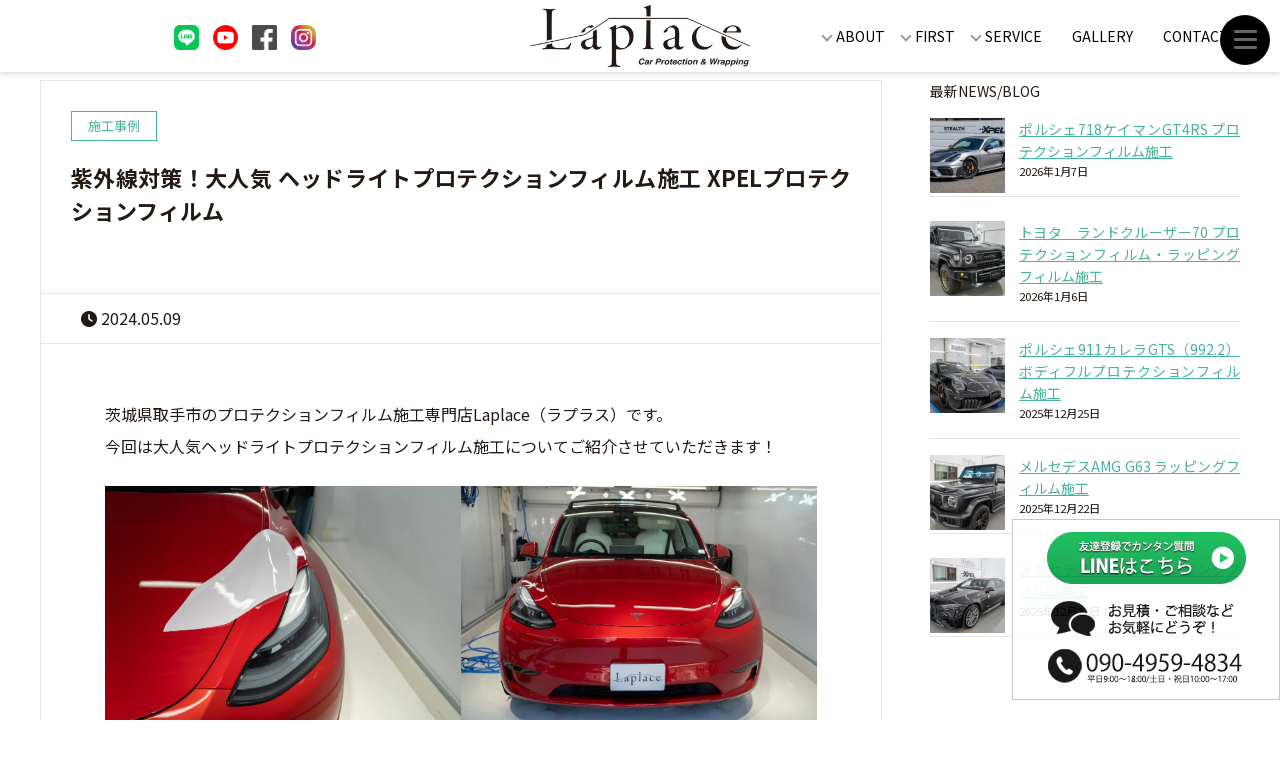

--- FILE ---
content_type: text/html; charset=UTF-8
request_url: https://laplace2022.com/%E7%B4%AB%E5%A4%96%E7%B7%9A%E5%AF%BE%E7%AD%96%EF%BC%81%E5%A4%A7%E4%BA%BA%E6%B0%97-%E3%83%98%E3%83%83%E3%83%89%E3%83%A9%E3%82%A4%E3%83%88%E3%83%97%E3%83%AD%E3%83%86%E3%82%AF%E3%82%B7%E3%83%A7%E3%83%B3/
body_size: 50357
content:
<!DOCTYPE HTML>
<html lang="ja" prefix="og: http://ogp.me/ns#">
<head>
	<meta charset="UTF-8">
	<title>紫外線対策！大人気 ヘッドライトプロテクションフィルム施工 XPELプロテクションフィルム｜茨城県のプロテクションフィルム施工専門店Laplace【ラプラス】</title>
	<meta name="viewport" content="width=device-width,initial-scale=1.0">

<meta name='robots' content='max-image-preview:large' />
<meta name="keywords" content="" />
<meta name="description" content="
茨城県取手市のプロテクションフィルム施工専門店Laplace（ラプラス）です。今回は大人気ヘッドライトプロテクションフィルム施工についてご紹介させていただきます！













テスラ モデルY ヘッドライト施工 XPELアル" />
<meta name="robots" content="index" />
<meta property="og:title" content="紫外線対策！大人気 ヘッドライトプロテクションフィルム施工 XPELプロテクションフィルム" />
<meta property="og:type" content="article" />
<meta property="og:description" content="
茨城県取手市のプロテクションフィルム施工専門店Laplace（ラプラス）です。今回は大人気ヘッドライトプロテクションフィルム施工についてご紹介させていただきます！













テスラ モデルY ヘッドライト施工 XPELアル" />
<meta property="og:url" content="https://laplace2022.com/%e7%b4%ab%e5%a4%96%e7%b7%9a%e5%af%be%e7%ad%96%ef%bc%81%e5%a4%a7%e4%ba%ba%e6%b0%97-%e3%83%98%e3%83%83%e3%83%89%e3%83%a9%e3%82%a4%e3%83%88%e3%83%97%e3%83%ad%e3%83%86%e3%82%af%e3%82%b7%e3%83%a7%e3%83%b3/" />
<meta property="og:image" content="https://laplace2022.com/wp-content/uploads/2024/05/DSC02498.jpg" />
<meta property="og:locale" content="ja_JP" />
<meta property="og:site_name" content="茨城県のプロテクションフィルム施工専門店Laplace【ラプラス】" />
<link href="https://plus.google.com/" rel="publisher" />
<link rel='dns-prefetch' href='//webfonts.xserver.jp' />
<link rel='dns-prefetch' href='//stats.wp.com' />
<link rel='dns-prefetch' href='//v0.wordpress.com' />
<link rel='preconnect' href='//i0.wp.com' />
<link rel='preconnect' href='//c0.wp.com' />
<link rel="alternate" title="oEmbed (JSON)" type="application/json+oembed" href="https://laplace2022.com/wp-json/oembed/1.0/embed?url=https%3A%2F%2Flaplace2022.com%2F%25e7%25b4%25ab%25e5%25a4%2596%25e7%25b7%259a%25e5%25af%25be%25e7%25ad%2596%25ef%25bc%2581%25e5%25a4%25a7%25e4%25ba%25ba%25e6%25b0%2597-%25e3%2583%2598%25e3%2583%2583%25e3%2583%2589%25e3%2583%25a9%25e3%2582%25a4%25e3%2583%2588%25e3%2583%2597%25e3%2583%25ad%25e3%2583%2586%25e3%2582%25af%25e3%2582%25b7%25e3%2583%25a7%25e3%2583%25b3%2F" />
<link rel="alternate" title="oEmbed (XML)" type="text/xml+oembed" href="https://laplace2022.com/wp-json/oembed/1.0/embed?url=https%3A%2F%2Flaplace2022.com%2F%25e7%25b4%25ab%25e5%25a4%2596%25e7%25b7%259a%25e5%25af%25be%25e7%25ad%2596%25ef%25bc%2581%25e5%25a4%25a7%25e4%25ba%25ba%25e6%25b0%2597-%25e3%2583%2598%25e3%2583%2583%25e3%2583%2589%25e3%2583%25a9%25e3%2582%25a4%25e3%2583%2588%25e3%2583%2597%25e3%2583%25ad%25e3%2583%2586%25e3%2582%25af%25e3%2582%25b7%25e3%2583%25a7%25e3%2583%25b3%2F&#038;format=xml" />
<style id='wp-img-auto-sizes-contain-inline-css' type='text/css'>
img:is([sizes=auto i],[sizes^="auto," i]){contain-intrinsic-size:3000px 1500px}
/*# sourceURL=wp-img-auto-sizes-contain-inline-css */
</style>
<link rel='stylesheet' id='jetpack_related-posts-css' href='https://c0.wp.com/p/jetpack/14.9.1/modules/related-posts/related-posts.css' type='text/css' media='all' />
<link rel='stylesheet' id='sbi_styles-css' href='https://laplace2022.com/wp-content/plugins/instagram-feed/css/legacy/sbi-styles.min.css?ver=6.10.0' type='text/css' media='all' />
<link rel='stylesheet' id='font-awesome-css' href='https://laplace2022.com/wp-content/themes/xeory_extension/lib/css/font-awesome.min.css?ver=6.9' type='text/css' media='all' />
<link rel='stylesheet' id='base-css-css' href='https://laplace2022.com/wp-content/themes/xeory_extension/base.css?ver=6.9' type='text/css' media='all' />
<style id='wp-emoji-styles-inline-css' type='text/css'>

	img.wp-smiley, img.emoji {
		display: inline !important;
		border: none !important;
		box-shadow: none !important;
		height: 1em !important;
		width: 1em !important;
		margin: 0 0.07em !important;
		vertical-align: -0.1em !important;
		background: none !important;
		padding: 0 !important;
	}
/*# sourceURL=wp-emoji-styles-inline-css */
</style>
<style id='wp-block-library-inline-css' type='text/css'>
:root{--wp-block-synced-color:#7a00df;--wp-block-synced-color--rgb:122,0,223;--wp-bound-block-color:var(--wp-block-synced-color);--wp-editor-canvas-background:#ddd;--wp-admin-theme-color:#007cba;--wp-admin-theme-color--rgb:0,124,186;--wp-admin-theme-color-darker-10:#006ba1;--wp-admin-theme-color-darker-10--rgb:0,107,160.5;--wp-admin-theme-color-darker-20:#005a87;--wp-admin-theme-color-darker-20--rgb:0,90,135;--wp-admin-border-width-focus:2px}@media (min-resolution:192dpi){:root{--wp-admin-border-width-focus:1.5px}}.wp-element-button{cursor:pointer}:root .has-very-light-gray-background-color{background-color:#eee}:root .has-very-dark-gray-background-color{background-color:#313131}:root .has-very-light-gray-color{color:#eee}:root .has-very-dark-gray-color{color:#313131}:root .has-vivid-green-cyan-to-vivid-cyan-blue-gradient-background{background:linear-gradient(135deg,#00d084,#0693e3)}:root .has-purple-crush-gradient-background{background:linear-gradient(135deg,#34e2e4,#4721fb 50%,#ab1dfe)}:root .has-hazy-dawn-gradient-background{background:linear-gradient(135deg,#faaca8,#dad0ec)}:root .has-subdued-olive-gradient-background{background:linear-gradient(135deg,#fafae1,#67a671)}:root .has-atomic-cream-gradient-background{background:linear-gradient(135deg,#fdd79a,#004a59)}:root .has-nightshade-gradient-background{background:linear-gradient(135deg,#330968,#31cdcf)}:root .has-midnight-gradient-background{background:linear-gradient(135deg,#020381,#2874fc)}:root{--wp--preset--font-size--normal:16px;--wp--preset--font-size--huge:42px}.has-regular-font-size{font-size:1em}.has-larger-font-size{font-size:2.625em}.has-normal-font-size{font-size:var(--wp--preset--font-size--normal)}.has-huge-font-size{font-size:var(--wp--preset--font-size--huge)}.has-text-align-center{text-align:center}.has-text-align-left{text-align:left}.has-text-align-right{text-align:right}.has-fit-text{white-space:nowrap!important}#end-resizable-editor-section{display:none}.aligncenter{clear:both}.items-justified-left{justify-content:flex-start}.items-justified-center{justify-content:center}.items-justified-right{justify-content:flex-end}.items-justified-space-between{justify-content:space-between}.screen-reader-text{border:0;clip-path:inset(50%);height:1px;margin:-1px;overflow:hidden;padding:0;position:absolute;width:1px;word-wrap:normal!important}.screen-reader-text:focus{background-color:#ddd;clip-path:none;color:#444;display:block;font-size:1em;height:auto;left:5px;line-height:normal;padding:15px 23px 14px;text-decoration:none;top:5px;width:auto;z-index:100000}html :where(.has-border-color){border-style:solid}html :where([style*=border-top-color]){border-top-style:solid}html :where([style*=border-right-color]){border-right-style:solid}html :where([style*=border-bottom-color]){border-bottom-style:solid}html :where([style*=border-left-color]){border-left-style:solid}html :where([style*=border-width]){border-style:solid}html :where([style*=border-top-width]){border-top-style:solid}html :where([style*=border-right-width]){border-right-style:solid}html :where([style*=border-bottom-width]){border-bottom-style:solid}html :where([style*=border-left-width]){border-left-style:solid}html :where(img[class*=wp-image-]){height:auto;max-width:100%}:where(figure){margin:0 0 1em}html :where(.is-position-sticky){--wp-admin--admin-bar--position-offset:var(--wp-admin--admin-bar--height,0px)}@media screen and (max-width:600px){html :where(.is-position-sticky){--wp-admin--admin-bar--position-offset:0px}}

/*# sourceURL=wp-block-library-inline-css */
</style><style id='wp-block-button-inline-css' type='text/css'>
.wp-block-button__link{align-content:center;box-sizing:border-box;cursor:pointer;display:inline-block;height:100%;text-align:center;word-break:break-word}.wp-block-button__link.aligncenter{text-align:center}.wp-block-button__link.alignright{text-align:right}:where(.wp-block-button__link){border-radius:9999px;box-shadow:none;padding:calc(.667em + 2px) calc(1.333em + 2px);text-decoration:none}.wp-block-button[style*=text-decoration] .wp-block-button__link{text-decoration:inherit}.wp-block-buttons>.wp-block-button.has-custom-width{max-width:none}.wp-block-buttons>.wp-block-button.has-custom-width .wp-block-button__link{width:100%}.wp-block-buttons>.wp-block-button.has-custom-font-size .wp-block-button__link{font-size:inherit}.wp-block-buttons>.wp-block-button.wp-block-button__width-25{width:calc(25% - var(--wp--style--block-gap, .5em)*.75)}.wp-block-buttons>.wp-block-button.wp-block-button__width-50{width:calc(50% - var(--wp--style--block-gap, .5em)*.5)}.wp-block-buttons>.wp-block-button.wp-block-button__width-75{width:calc(75% - var(--wp--style--block-gap, .5em)*.25)}.wp-block-buttons>.wp-block-button.wp-block-button__width-100{flex-basis:100%;width:100%}.wp-block-buttons.is-vertical>.wp-block-button.wp-block-button__width-25{width:25%}.wp-block-buttons.is-vertical>.wp-block-button.wp-block-button__width-50{width:50%}.wp-block-buttons.is-vertical>.wp-block-button.wp-block-button__width-75{width:75%}.wp-block-button.is-style-squared,.wp-block-button__link.wp-block-button.is-style-squared{border-radius:0}.wp-block-button.no-border-radius,.wp-block-button__link.no-border-radius{border-radius:0!important}:root :where(.wp-block-button .wp-block-button__link.is-style-outline),:root :where(.wp-block-button.is-style-outline>.wp-block-button__link){border:2px solid;padding:.667em 1.333em}:root :where(.wp-block-button .wp-block-button__link.is-style-outline:not(.has-text-color)),:root :where(.wp-block-button.is-style-outline>.wp-block-button__link:not(.has-text-color)){color:currentColor}:root :where(.wp-block-button .wp-block-button__link.is-style-outline:not(.has-background)),:root :where(.wp-block-button.is-style-outline>.wp-block-button__link:not(.has-background)){background-color:initial;background-image:none}
/*# sourceURL=https://c0.wp.com/c/6.9/wp-includes/blocks/button/style.min.css */
</style>
<style id='wp-block-categories-inline-css' type='text/css'>
.wp-block-categories{box-sizing:border-box}.wp-block-categories.alignleft{margin-right:2em}.wp-block-categories.alignright{margin-left:2em}.wp-block-categories.wp-block-categories-dropdown.aligncenter{text-align:center}.wp-block-categories .wp-block-categories__label{display:block;width:100%}
/*# sourceURL=https://c0.wp.com/c/6.9/wp-includes/blocks/categories/style.min.css */
</style>
<style id='wp-block-gallery-inline-css' type='text/css'>
.blocks-gallery-grid:not(.has-nested-images),.wp-block-gallery:not(.has-nested-images){display:flex;flex-wrap:wrap;list-style-type:none;margin:0;padding:0}.blocks-gallery-grid:not(.has-nested-images) .blocks-gallery-image,.blocks-gallery-grid:not(.has-nested-images) .blocks-gallery-item,.wp-block-gallery:not(.has-nested-images) .blocks-gallery-image,.wp-block-gallery:not(.has-nested-images) .blocks-gallery-item{display:flex;flex-direction:column;flex-grow:1;justify-content:center;margin:0 1em 1em 0;position:relative;width:calc(50% - 1em)}.blocks-gallery-grid:not(.has-nested-images) .blocks-gallery-image:nth-of-type(2n),.blocks-gallery-grid:not(.has-nested-images) .blocks-gallery-item:nth-of-type(2n),.wp-block-gallery:not(.has-nested-images) .blocks-gallery-image:nth-of-type(2n),.wp-block-gallery:not(.has-nested-images) .blocks-gallery-item:nth-of-type(2n){margin-right:0}.blocks-gallery-grid:not(.has-nested-images) .blocks-gallery-image figure,.blocks-gallery-grid:not(.has-nested-images) .blocks-gallery-item figure,.wp-block-gallery:not(.has-nested-images) .blocks-gallery-image figure,.wp-block-gallery:not(.has-nested-images) .blocks-gallery-item figure{align-items:flex-end;display:flex;height:100%;justify-content:flex-start;margin:0}.blocks-gallery-grid:not(.has-nested-images) .blocks-gallery-image img,.blocks-gallery-grid:not(.has-nested-images) .blocks-gallery-item img,.wp-block-gallery:not(.has-nested-images) .blocks-gallery-image img,.wp-block-gallery:not(.has-nested-images) .blocks-gallery-item img{display:block;height:auto;max-width:100%;width:auto}.blocks-gallery-grid:not(.has-nested-images) .blocks-gallery-image figcaption,.blocks-gallery-grid:not(.has-nested-images) .blocks-gallery-item figcaption,.wp-block-gallery:not(.has-nested-images) .blocks-gallery-image figcaption,.wp-block-gallery:not(.has-nested-images) .blocks-gallery-item figcaption{background:linear-gradient(0deg,#000000b3,#0000004d 70%,#0000);bottom:0;box-sizing:border-box;color:#fff;font-size:.8em;margin:0;max-height:100%;overflow:auto;padding:3em .77em .7em;position:absolute;text-align:center;width:100%;z-index:2}.blocks-gallery-grid:not(.has-nested-images) .blocks-gallery-image figcaption img,.blocks-gallery-grid:not(.has-nested-images) .blocks-gallery-item figcaption img,.wp-block-gallery:not(.has-nested-images) .blocks-gallery-image figcaption img,.wp-block-gallery:not(.has-nested-images) .blocks-gallery-item figcaption img{display:inline}.blocks-gallery-grid:not(.has-nested-images) figcaption,.wp-block-gallery:not(.has-nested-images) figcaption{flex-grow:1}.blocks-gallery-grid:not(.has-nested-images).is-cropped .blocks-gallery-image a,.blocks-gallery-grid:not(.has-nested-images).is-cropped .blocks-gallery-image img,.blocks-gallery-grid:not(.has-nested-images).is-cropped .blocks-gallery-item a,.blocks-gallery-grid:not(.has-nested-images).is-cropped .blocks-gallery-item img,.wp-block-gallery:not(.has-nested-images).is-cropped .blocks-gallery-image a,.wp-block-gallery:not(.has-nested-images).is-cropped .blocks-gallery-image img,.wp-block-gallery:not(.has-nested-images).is-cropped .blocks-gallery-item a,.wp-block-gallery:not(.has-nested-images).is-cropped .blocks-gallery-item img{flex:1;height:100%;object-fit:cover;width:100%}.blocks-gallery-grid:not(.has-nested-images).columns-1 .blocks-gallery-image,.blocks-gallery-grid:not(.has-nested-images).columns-1 .blocks-gallery-item,.wp-block-gallery:not(.has-nested-images).columns-1 .blocks-gallery-image,.wp-block-gallery:not(.has-nested-images).columns-1 .blocks-gallery-item{margin-right:0;width:100%}@media (min-width:600px){.blocks-gallery-grid:not(.has-nested-images).columns-3 .blocks-gallery-image,.blocks-gallery-grid:not(.has-nested-images).columns-3 .blocks-gallery-item,.wp-block-gallery:not(.has-nested-images).columns-3 .blocks-gallery-image,.wp-block-gallery:not(.has-nested-images).columns-3 .blocks-gallery-item{margin-right:1em;width:calc(33.33333% - .66667em)}.blocks-gallery-grid:not(.has-nested-images).columns-4 .blocks-gallery-image,.blocks-gallery-grid:not(.has-nested-images).columns-4 .blocks-gallery-item,.wp-block-gallery:not(.has-nested-images).columns-4 .blocks-gallery-image,.wp-block-gallery:not(.has-nested-images).columns-4 .blocks-gallery-item{margin-right:1em;width:calc(25% - .75em)}.blocks-gallery-grid:not(.has-nested-images).columns-5 .blocks-gallery-image,.blocks-gallery-grid:not(.has-nested-images).columns-5 .blocks-gallery-item,.wp-block-gallery:not(.has-nested-images).columns-5 .blocks-gallery-image,.wp-block-gallery:not(.has-nested-images).columns-5 .blocks-gallery-item{margin-right:1em;width:calc(20% - .8em)}.blocks-gallery-grid:not(.has-nested-images).columns-6 .blocks-gallery-image,.blocks-gallery-grid:not(.has-nested-images).columns-6 .blocks-gallery-item,.wp-block-gallery:not(.has-nested-images).columns-6 .blocks-gallery-image,.wp-block-gallery:not(.has-nested-images).columns-6 .blocks-gallery-item{margin-right:1em;width:calc(16.66667% - .83333em)}.blocks-gallery-grid:not(.has-nested-images).columns-7 .blocks-gallery-image,.blocks-gallery-grid:not(.has-nested-images).columns-7 .blocks-gallery-item,.wp-block-gallery:not(.has-nested-images).columns-7 .blocks-gallery-image,.wp-block-gallery:not(.has-nested-images).columns-7 .blocks-gallery-item{margin-right:1em;width:calc(14.28571% - .85714em)}.blocks-gallery-grid:not(.has-nested-images).columns-8 .blocks-gallery-image,.blocks-gallery-grid:not(.has-nested-images).columns-8 .blocks-gallery-item,.wp-block-gallery:not(.has-nested-images).columns-8 .blocks-gallery-image,.wp-block-gallery:not(.has-nested-images).columns-8 .blocks-gallery-item{margin-right:1em;width:calc(12.5% - .875em)}.blocks-gallery-grid:not(.has-nested-images).columns-1 .blocks-gallery-image:nth-of-type(1n),.blocks-gallery-grid:not(.has-nested-images).columns-1 .blocks-gallery-item:nth-of-type(1n),.blocks-gallery-grid:not(.has-nested-images).columns-2 .blocks-gallery-image:nth-of-type(2n),.blocks-gallery-grid:not(.has-nested-images).columns-2 .blocks-gallery-item:nth-of-type(2n),.blocks-gallery-grid:not(.has-nested-images).columns-3 .blocks-gallery-image:nth-of-type(3n),.blocks-gallery-grid:not(.has-nested-images).columns-3 .blocks-gallery-item:nth-of-type(3n),.blocks-gallery-grid:not(.has-nested-images).columns-4 .blocks-gallery-image:nth-of-type(4n),.blocks-gallery-grid:not(.has-nested-images).columns-4 .blocks-gallery-item:nth-of-type(4n),.blocks-gallery-grid:not(.has-nested-images).columns-5 .blocks-gallery-image:nth-of-type(5n),.blocks-gallery-grid:not(.has-nested-images).columns-5 .blocks-gallery-item:nth-of-type(5n),.blocks-gallery-grid:not(.has-nested-images).columns-6 .blocks-gallery-image:nth-of-type(6n),.blocks-gallery-grid:not(.has-nested-images).columns-6 .blocks-gallery-item:nth-of-type(6n),.blocks-gallery-grid:not(.has-nested-images).columns-7 .blocks-gallery-image:nth-of-type(7n),.blocks-gallery-grid:not(.has-nested-images).columns-7 .blocks-gallery-item:nth-of-type(7n),.blocks-gallery-grid:not(.has-nested-images).columns-8 .blocks-gallery-image:nth-of-type(8n),.blocks-gallery-grid:not(.has-nested-images).columns-8 .blocks-gallery-item:nth-of-type(8n),.wp-block-gallery:not(.has-nested-images).columns-1 .blocks-gallery-image:nth-of-type(1n),.wp-block-gallery:not(.has-nested-images).columns-1 .blocks-gallery-item:nth-of-type(1n),.wp-block-gallery:not(.has-nested-images).columns-2 .blocks-gallery-image:nth-of-type(2n),.wp-block-gallery:not(.has-nested-images).columns-2 .blocks-gallery-item:nth-of-type(2n),.wp-block-gallery:not(.has-nested-images).columns-3 .blocks-gallery-image:nth-of-type(3n),.wp-block-gallery:not(.has-nested-images).columns-3 .blocks-gallery-item:nth-of-type(3n),.wp-block-gallery:not(.has-nested-images).columns-4 .blocks-gallery-image:nth-of-type(4n),.wp-block-gallery:not(.has-nested-images).columns-4 .blocks-gallery-item:nth-of-type(4n),.wp-block-gallery:not(.has-nested-images).columns-5 .blocks-gallery-image:nth-of-type(5n),.wp-block-gallery:not(.has-nested-images).columns-5 .blocks-gallery-item:nth-of-type(5n),.wp-block-gallery:not(.has-nested-images).columns-6 .blocks-gallery-image:nth-of-type(6n),.wp-block-gallery:not(.has-nested-images).columns-6 .blocks-gallery-item:nth-of-type(6n),.wp-block-gallery:not(.has-nested-images).columns-7 .blocks-gallery-image:nth-of-type(7n),.wp-block-gallery:not(.has-nested-images).columns-7 .blocks-gallery-item:nth-of-type(7n),.wp-block-gallery:not(.has-nested-images).columns-8 .blocks-gallery-image:nth-of-type(8n),.wp-block-gallery:not(.has-nested-images).columns-8 .blocks-gallery-item:nth-of-type(8n){margin-right:0}}.blocks-gallery-grid:not(.has-nested-images) .blocks-gallery-image:last-child,.blocks-gallery-grid:not(.has-nested-images) .blocks-gallery-item:last-child,.wp-block-gallery:not(.has-nested-images) .blocks-gallery-image:last-child,.wp-block-gallery:not(.has-nested-images) .blocks-gallery-item:last-child{margin-right:0}.blocks-gallery-grid:not(.has-nested-images).alignleft,.blocks-gallery-grid:not(.has-nested-images).alignright,.wp-block-gallery:not(.has-nested-images).alignleft,.wp-block-gallery:not(.has-nested-images).alignright{max-width:420px;width:100%}.blocks-gallery-grid:not(.has-nested-images).aligncenter .blocks-gallery-item figure,.wp-block-gallery:not(.has-nested-images).aligncenter .blocks-gallery-item figure{justify-content:center}.wp-block-gallery:not(.is-cropped) .blocks-gallery-item{align-self:flex-start}figure.wp-block-gallery.has-nested-images{align-items:normal}.wp-block-gallery.has-nested-images figure.wp-block-image:not(#individual-image){margin:0;width:calc(50% - var(--wp--style--unstable-gallery-gap, 16px)/2)}.wp-block-gallery.has-nested-images figure.wp-block-image{box-sizing:border-box;display:flex;flex-direction:column;flex-grow:1;justify-content:center;max-width:100%;position:relative}.wp-block-gallery.has-nested-images figure.wp-block-image>a,.wp-block-gallery.has-nested-images figure.wp-block-image>div{flex-direction:column;flex-grow:1;margin:0}.wp-block-gallery.has-nested-images figure.wp-block-image img{display:block;height:auto;max-width:100%!important;width:auto}.wp-block-gallery.has-nested-images figure.wp-block-image figcaption,.wp-block-gallery.has-nested-images figure.wp-block-image:has(figcaption):before{bottom:0;left:0;max-height:100%;position:absolute;right:0}.wp-block-gallery.has-nested-images figure.wp-block-image:has(figcaption):before{backdrop-filter:blur(3px);content:"";height:100%;-webkit-mask-image:linear-gradient(0deg,#000 20%,#0000);mask-image:linear-gradient(0deg,#000 20%,#0000);max-height:40%;pointer-events:none}.wp-block-gallery.has-nested-images figure.wp-block-image figcaption{box-sizing:border-box;color:#fff;font-size:13px;margin:0;overflow:auto;padding:1em;text-align:center;text-shadow:0 0 1.5px #000}.wp-block-gallery.has-nested-images figure.wp-block-image figcaption::-webkit-scrollbar{height:12px;width:12px}.wp-block-gallery.has-nested-images figure.wp-block-image figcaption::-webkit-scrollbar-track{background-color:initial}.wp-block-gallery.has-nested-images figure.wp-block-image figcaption::-webkit-scrollbar-thumb{background-clip:padding-box;background-color:initial;border:3px solid #0000;border-radius:8px}.wp-block-gallery.has-nested-images figure.wp-block-image figcaption:focus-within::-webkit-scrollbar-thumb,.wp-block-gallery.has-nested-images figure.wp-block-image figcaption:focus::-webkit-scrollbar-thumb,.wp-block-gallery.has-nested-images figure.wp-block-image figcaption:hover::-webkit-scrollbar-thumb{background-color:#fffc}.wp-block-gallery.has-nested-images figure.wp-block-image figcaption{scrollbar-color:#0000 #0000;scrollbar-gutter:stable both-edges;scrollbar-width:thin}.wp-block-gallery.has-nested-images figure.wp-block-image figcaption:focus,.wp-block-gallery.has-nested-images figure.wp-block-image figcaption:focus-within,.wp-block-gallery.has-nested-images figure.wp-block-image figcaption:hover{scrollbar-color:#fffc #0000}.wp-block-gallery.has-nested-images figure.wp-block-image figcaption{will-change:transform}@media (hover:none){.wp-block-gallery.has-nested-images figure.wp-block-image figcaption{scrollbar-color:#fffc #0000}}.wp-block-gallery.has-nested-images figure.wp-block-image figcaption{background:linear-gradient(0deg,#0006,#0000)}.wp-block-gallery.has-nested-images figure.wp-block-image figcaption img{display:inline}.wp-block-gallery.has-nested-images figure.wp-block-image figcaption a{color:inherit}.wp-block-gallery.has-nested-images figure.wp-block-image.has-custom-border img{box-sizing:border-box}.wp-block-gallery.has-nested-images figure.wp-block-image.has-custom-border>a,.wp-block-gallery.has-nested-images figure.wp-block-image.has-custom-border>div,.wp-block-gallery.has-nested-images figure.wp-block-image.is-style-rounded>a,.wp-block-gallery.has-nested-images figure.wp-block-image.is-style-rounded>div{flex:1 1 auto}.wp-block-gallery.has-nested-images figure.wp-block-image.has-custom-border figcaption,.wp-block-gallery.has-nested-images figure.wp-block-image.is-style-rounded figcaption{background:none;color:inherit;flex:initial;margin:0;padding:10px 10px 9px;position:relative;text-shadow:none}.wp-block-gallery.has-nested-images figure.wp-block-image.has-custom-border:before,.wp-block-gallery.has-nested-images figure.wp-block-image.is-style-rounded:before{content:none}.wp-block-gallery.has-nested-images figcaption{flex-basis:100%;flex-grow:1;text-align:center}.wp-block-gallery.has-nested-images:not(.is-cropped) figure.wp-block-image:not(#individual-image){margin-bottom:auto;margin-top:0}.wp-block-gallery.has-nested-images.is-cropped figure.wp-block-image:not(#individual-image){align-self:inherit}.wp-block-gallery.has-nested-images.is-cropped figure.wp-block-image:not(#individual-image)>a,.wp-block-gallery.has-nested-images.is-cropped figure.wp-block-image:not(#individual-image)>div:not(.components-drop-zone){display:flex}.wp-block-gallery.has-nested-images.is-cropped figure.wp-block-image:not(#individual-image) a,.wp-block-gallery.has-nested-images.is-cropped figure.wp-block-image:not(#individual-image) img{flex:1 0 0%;height:100%;object-fit:cover;width:100%}.wp-block-gallery.has-nested-images.columns-1 figure.wp-block-image:not(#individual-image){width:100%}@media (min-width:600px){.wp-block-gallery.has-nested-images.columns-3 figure.wp-block-image:not(#individual-image){width:calc(33.33333% - var(--wp--style--unstable-gallery-gap, 16px)*.66667)}.wp-block-gallery.has-nested-images.columns-4 figure.wp-block-image:not(#individual-image){width:calc(25% - var(--wp--style--unstable-gallery-gap, 16px)*.75)}.wp-block-gallery.has-nested-images.columns-5 figure.wp-block-image:not(#individual-image){width:calc(20% - var(--wp--style--unstable-gallery-gap, 16px)*.8)}.wp-block-gallery.has-nested-images.columns-6 figure.wp-block-image:not(#individual-image){width:calc(16.66667% - var(--wp--style--unstable-gallery-gap, 16px)*.83333)}.wp-block-gallery.has-nested-images.columns-7 figure.wp-block-image:not(#individual-image){width:calc(14.28571% - var(--wp--style--unstable-gallery-gap, 16px)*.85714)}.wp-block-gallery.has-nested-images.columns-8 figure.wp-block-image:not(#individual-image){width:calc(12.5% - var(--wp--style--unstable-gallery-gap, 16px)*.875)}.wp-block-gallery.has-nested-images.columns-default figure.wp-block-image:not(#individual-image){width:calc(33.33% - var(--wp--style--unstable-gallery-gap, 16px)*.66667)}.wp-block-gallery.has-nested-images.columns-default figure.wp-block-image:not(#individual-image):first-child:nth-last-child(2),.wp-block-gallery.has-nested-images.columns-default figure.wp-block-image:not(#individual-image):first-child:nth-last-child(2)~figure.wp-block-image:not(#individual-image){width:calc(50% - var(--wp--style--unstable-gallery-gap, 16px)*.5)}.wp-block-gallery.has-nested-images.columns-default figure.wp-block-image:not(#individual-image):first-child:last-child{width:100%}}.wp-block-gallery.has-nested-images.alignleft,.wp-block-gallery.has-nested-images.alignright{max-width:420px;width:100%}.wp-block-gallery.has-nested-images.aligncenter{justify-content:center}
/*# sourceURL=https://c0.wp.com/c/6.9/wp-includes/blocks/gallery/style.min.css */
</style>
<style id='wp-block-heading-inline-css' type='text/css'>
h1:where(.wp-block-heading).has-background,h2:where(.wp-block-heading).has-background,h3:where(.wp-block-heading).has-background,h4:where(.wp-block-heading).has-background,h5:where(.wp-block-heading).has-background,h6:where(.wp-block-heading).has-background{padding:1.25em 2.375em}h1.has-text-align-left[style*=writing-mode]:where([style*=vertical-lr]),h1.has-text-align-right[style*=writing-mode]:where([style*=vertical-rl]),h2.has-text-align-left[style*=writing-mode]:where([style*=vertical-lr]),h2.has-text-align-right[style*=writing-mode]:where([style*=vertical-rl]),h3.has-text-align-left[style*=writing-mode]:where([style*=vertical-lr]),h3.has-text-align-right[style*=writing-mode]:where([style*=vertical-rl]),h4.has-text-align-left[style*=writing-mode]:where([style*=vertical-lr]),h4.has-text-align-right[style*=writing-mode]:where([style*=vertical-rl]),h5.has-text-align-left[style*=writing-mode]:where([style*=vertical-lr]),h5.has-text-align-right[style*=writing-mode]:where([style*=vertical-rl]),h6.has-text-align-left[style*=writing-mode]:where([style*=vertical-lr]),h6.has-text-align-right[style*=writing-mode]:where([style*=vertical-rl]){rotate:180deg}
/*# sourceURL=https://c0.wp.com/c/6.9/wp-includes/blocks/heading/style.min.css */
</style>
<style id='wp-block-image-inline-css' type='text/css'>
.wp-block-image>a,.wp-block-image>figure>a{display:inline-block}.wp-block-image img{box-sizing:border-box;height:auto;max-width:100%;vertical-align:bottom}@media not (prefers-reduced-motion){.wp-block-image img.hide{visibility:hidden}.wp-block-image img.show{animation:show-content-image .4s}}.wp-block-image[style*=border-radius] img,.wp-block-image[style*=border-radius]>a{border-radius:inherit}.wp-block-image.has-custom-border img{box-sizing:border-box}.wp-block-image.aligncenter{text-align:center}.wp-block-image.alignfull>a,.wp-block-image.alignwide>a{width:100%}.wp-block-image.alignfull img,.wp-block-image.alignwide img{height:auto;width:100%}.wp-block-image .aligncenter,.wp-block-image .alignleft,.wp-block-image .alignright,.wp-block-image.aligncenter,.wp-block-image.alignleft,.wp-block-image.alignright{display:table}.wp-block-image .aligncenter>figcaption,.wp-block-image .alignleft>figcaption,.wp-block-image .alignright>figcaption,.wp-block-image.aligncenter>figcaption,.wp-block-image.alignleft>figcaption,.wp-block-image.alignright>figcaption{caption-side:bottom;display:table-caption}.wp-block-image .alignleft{float:left;margin:.5em 1em .5em 0}.wp-block-image .alignright{float:right;margin:.5em 0 .5em 1em}.wp-block-image .aligncenter{margin-left:auto;margin-right:auto}.wp-block-image :where(figcaption){margin-bottom:1em;margin-top:.5em}.wp-block-image.is-style-circle-mask img{border-radius:9999px}@supports ((-webkit-mask-image:none) or (mask-image:none)) or (-webkit-mask-image:none){.wp-block-image.is-style-circle-mask img{border-radius:0;-webkit-mask-image:url('data:image/svg+xml;utf8,<svg viewBox="0 0 100 100" xmlns="http://www.w3.org/2000/svg"><circle cx="50" cy="50" r="50"/></svg>');mask-image:url('data:image/svg+xml;utf8,<svg viewBox="0 0 100 100" xmlns="http://www.w3.org/2000/svg"><circle cx="50" cy="50" r="50"/></svg>');mask-mode:alpha;-webkit-mask-position:center;mask-position:center;-webkit-mask-repeat:no-repeat;mask-repeat:no-repeat;-webkit-mask-size:contain;mask-size:contain}}:root :where(.wp-block-image.is-style-rounded img,.wp-block-image .is-style-rounded img){border-radius:9999px}.wp-block-image figure{margin:0}.wp-lightbox-container{display:flex;flex-direction:column;position:relative}.wp-lightbox-container img{cursor:zoom-in}.wp-lightbox-container img:hover+button{opacity:1}.wp-lightbox-container button{align-items:center;backdrop-filter:blur(16px) saturate(180%);background-color:#5a5a5a40;border:none;border-radius:4px;cursor:zoom-in;display:flex;height:20px;justify-content:center;opacity:0;padding:0;position:absolute;right:16px;text-align:center;top:16px;width:20px;z-index:100}@media not (prefers-reduced-motion){.wp-lightbox-container button{transition:opacity .2s ease}}.wp-lightbox-container button:focus-visible{outline:3px auto #5a5a5a40;outline:3px auto -webkit-focus-ring-color;outline-offset:3px}.wp-lightbox-container button:hover{cursor:pointer;opacity:1}.wp-lightbox-container button:focus{opacity:1}.wp-lightbox-container button:focus,.wp-lightbox-container button:hover,.wp-lightbox-container button:not(:hover):not(:active):not(.has-background){background-color:#5a5a5a40;border:none}.wp-lightbox-overlay{box-sizing:border-box;cursor:zoom-out;height:100vh;left:0;overflow:hidden;position:fixed;top:0;visibility:hidden;width:100%;z-index:100000}.wp-lightbox-overlay .close-button{align-items:center;cursor:pointer;display:flex;justify-content:center;min-height:40px;min-width:40px;padding:0;position:absolute;right:calc(env(safe-area-inset-right) + 16px);top:calc(env(safe-area-inset-top) + 16px);z-index:5000000}.wp-lightbox-overlay .close-button:focus,.wp-lightbox-overlay .close-button:hover,.wp-lightbox-overlay .close-button:not(:hover):not(:active):not(.has-background){background:none;border:none}.wp-lightbox-overlay .lightbox-image-container{height:var(--wp--lightbox-container-height);left:50%;overflow:hidden;position:absolute;top:50%;transform:translate(-50%,-50%);transform-origin:top left;width:var(--wp--lightbox-container-width);z-index:9999999999}.wp-lightbox-overlay .wp-block-image{align-items:center;box-sizing:border-box;display:flex;height:100%;justify-content:center;margin:0;position:relative;transform-origin:0 0;width:100%;z-index:3000000}.wp-lightbox-overlay .wp-block-image img{height:var(--wp--lightbox-image-height);min-height:var(--wp--lightbox-image-height);min-width:var(--wp--lightbox-image-width);width:var(--wp--lightbox-image-width)}.wp-lightbox-overlay .wp-block-image figcaption{display:none}.wp-lightbox-overlay button{background:none;border:none}.wp-lightbox-overlay .scrim{background-color:#fff;height:100%;opacity:.9;position:absolute;width:100%;z-index:2000000}.wp-lightbox-overlay.active{visibility:visible}@media not (prefers-reduced-motion){.wp-lightbox-overlay.active{animation:turn-on-visibility .25s both}.wp-lightbox-overlay.active img{animation:turn-on-visibility .35s both}.wp-lightbox-overlay.show-closing-animation:not(.active){animation:turn-off-visibility .35s both}.wp-lightbox-overlay.show-closing-animation:not(.active) img{animation:turn-off-visibility .25s both}.wp-lightbox-overlay.zoom.active{animation:none;opacity:1;visibility:visible}.wp-lightbox-overlay.zoom.active .lightbox-image-container{animation:lightbox-zoom-in .4s}.wp-lightbox-overlay.zoom.active .lightbox-image-container img{animation:none}.wp-lightbox-overlay.zoom.active .scrim{animation:turn-on-visibility .4s forwards}.wp-lightbox-overlay.zoom.show-closing-animation:not(.active){animation:none}.wp-lightbox-overlay.zoom.show-closing-animation:not(.active) .lightbox-image-container{animation:lightbox-zoom-out .4s}.wp-lightbox-overlay.zoom.show-closing-animation:not(.active) .lightbox-image-container img{animation:none}.wp-lightbox-overlay.zoom.show-closing-animation:not(.active) .scrim{animation:turn-off-visibility .4s forwards}}@keyframes show-content-image{0%{visibility:hidden}99%{visibility:hidden}to{visibility:visible}}@keyframes turn-on-visibility{0%{opacity:0}to{opacity:1}}@keyframes turn-off-visibility{0%{opacity:1;visibility:visible}99%{opacity:0;visibility:visible}to{opacity:0;visibility:hidden}}@keyframes lightbox-zoom-in{0%{transform:translate(calc((-100vw + var(--wp--lightbox-scrollbar-width))/2 + var(--wp--lightbox-initial-left-position)),calc(-50vh + var(--wp--lightbox-initial-top-position))) scale(var(--wp--lightbox-scale))}to{transform:translate(-50%,-50%) scale(1)}}@keyframes lightbox-zoom-out{0%{transform:translate(-50%,-50%) scale(1);visibility:visible}99%{visibility:visible}to{transform:translate(calc((-100vw + var(--wp--lightbox-scrollbar-width))/2 + var(--wp--lightbox-initial-left-position)),calc(-50vh + var(--wp--lightbox-initial-top-position))) scale(var(--wp--lightbox-scale));visibility:hidden}}
/*# sourceURL=https://c0.wp.com/c/6.9/wp-includes/blocks/image/style.min.css */
</style>
<style id='wp-block-latest-posts-inline-css' type='text/css'>
.wp-block-latest-posts{box-sizing:border-box}.wp-block-latest-posts.alignleft{margin-right:2em}.wp-block-latest-posts.alignright{margin-left:2em}.wp-block-latest-posts.wp-block-latest-posts__list{list-style:none}.wp-block-latest-posts.wp-block-latest-posts__list li{clear:both;overflow-wrap:break-word}.wp-block-latest-posts.is-grid{display:flex;flex-wrap:wrap}.wp-block-latest-posts.is-grid li{margin:0 1.25em 1.25em 0;width:100%}@media (min-width:600px){.wp-block-latest-posts.columns-2 li{width:calc(50% - .625em)}.wp-block-latest-posts.columns-2 li:nth-child(2n){margin-right:0}.wp-block-latest-posts.columns-3 li{width:calc(33.33333% - .83333em)}.wp-block-latest-posts.columns-3 li:nth-child(3n){margin-right:0}.wp-block-latest-posts.columns-4 li{width:calc(25% - .9375em)}.wp-block-latest-posts.columns-4 li:nth-child(4n){margin-right:0}.wp-block-latest-posts.columns-5 li{width:calc(20% - 1em)}.wp-block-latest-posts.columns-5 li:nth-child(5n){margin-right:0}.wp-block-latest-posts.columns-6 li{width:calc(16.66667% - 1.04167em)}.wp-block-latest-posts.columns-6 li:nth-child(6n){margin-right:0}}:root :where(.wp-block-latest-posts.is-grid){padding:0}:root :where(.wp-block-latest-posts.wp-block-latest-posts__list){padding-left:0}.wp-block-latest-posts__post-author,.wp-block-latest-posts__post-date{display:block;font-size:.8125em}.wp-block-latest-posts__post-excerpt,.wp-block-latest-posts__post-full-content{margin-bottom:1em;margin-top:.5em}.wp-block-latest-posts__featured-image a{display:inline-block}.wp-block-latest-posts__featured-image img{height:auto;max-width:100%;width:auto}.wp-block-latest-posts__featured-image.alignleft{float:left;margin-right:1em}.wp-block-latest-posts__featured-image.alignright{float:right;margin-left:1em}.wp-block-latest-posts__featured-image.aligncenter{margin-bottom:1em;text-align:center}
/*# sourceURL=https://c0.wp.com/c/6.9/wp-includes/blocks/latest-posts/style.min.css */
</style>
<style id='wp-block-buttons-inline-css' type='text/css'>
.wp-block-buttons{box-sizing:border-box}.wp-block-buttons.is-vertical{flex-direction:column}.wp-block-buttons.is-vertical>.wp-block-button:last-child{margin-bottom:0}.wp-block-buttons>.wp-block-button{display:inline-block;margin:0}.wp-block-buttons.is-content-justification-left{justify-content:flex-start}.wp-block-buttons.is-content-justification-left.is-vertical{align-items:flex-start}.wp-block-buttons.is-content-justification-center{justify-content:center}.wp-block-buttons.is-content-justification-center.is-vertical{align-items:center}.wp-block-buttons.is-content-justification-right{justify-content:flex-end}.wp-block-buttons.is-content-justification-right.is-vertical{align-items:flex-end}.wp-block-buttons.is-content-justification-space-between{justify-content:space-between}.wp-block-buttons.aligncenter{text-align:center}.wp-block-buttons:not(.is-content-justification-space-between,.is-content-justification-right,.is-content-justification-left,.is-content-justification-center) .wp-block-button.aligncenter{margin-left:auto;margin-right:auto;width:100%}.wp-block-buttons[style*=text-decoration] .wp-block-button,.wp-block-buttons[style*=text-decoration] .wp-block-button__link{text-decoration:inherit}.wp-block-buttons.has-custom-font-size .wp-block-button__link{font-size:inherit}.wp-block-buttons .wp-block-button__link{width:100%}.wp-block-button.aligncenter{text-align:center}
/*# sourceURL=https://c0.wp.com/c/6.9/wp-includes/blocks/buttons/style.min.css */
</style>
<style id='wp-block-columns-inline-css' type='text/css'>
.wp-block-columns{box-sizing:border-box;display:flex;flex-wrap:wrap!important}@media (min-width:782px){.wp-block-columns{flex-wrap:nowrap!important}}.wp-block-columns{align-items:normal!important}.wp-block-columns.are-vertically-aligned-top{align-items:flex-start}.wp-block-columns.are-vertically-aligned-center{align-items:center}.wp-block-columns.are-vertically-aligned-bottom{align-items:flex-end}@media (max-width:781px){.wp-block-columns:not(.is-not-stacked-on-mobile)>.wp-block-column{flex-basis:100%!important}}@media (min-width:782px){.wp-block-columns:not(.is-not-stacked-on-mobile)>.wp-block-column{flex-basis:0;flex-grow:1}.wp-block-columns:not(.is-not-stacked-on-mobile)>.wp-block-column[style*=flex-basis]{flex-grow:0}}.wp-block-columns.is-not-stacked-on-mobile{flex-wrap:nowrap!important}.wp-block-columns.is-not-stacked-on-mobile>.wp-block-column{flex-basis:0;flex-grow:1}.wp-block-columns.is-not-stacked-on-mobile>.wp-block-column[style*=flex-basis]{flex-grow:0}:where(.wp-block-columns){margin-bottom:1.75em}:where(.wp-block-columns.has-background){padding:1.25em 2.375em}.wp-block-column{flex-grow:1;min-width:0;overflow-wrap:break-word;word-break:break-word}.wp-block-column.is-vertically-aligned-top{align-self:flex-start}.wp-block-column.is-vertically-aligned-center{align-self:center}.wp-block-column.is-vertically-aligned-bottom{align-self:flex-end}.wp-block-column.is-vertically-aligned-stretch{align-self:stretch}.wp-block-column.is-vertically-aligned-bottom,.wp-block-column.is-vertically-aligned-center,.wp-block-column.is-vertically-aligned-top{width:100%}
/*# sourceURL=https://c0.wp.com/c/6.9/wp-includes/blocks/columns/style.min.css */
</style>
<style id='wp-block-embed-inline-css' type='text/css'>
.wp-block-embed.alignleft,.wp-block-embed.alignright,.wp-block[data-align=left]>[data-type="core/embed"],.wp-block[data-align=right]>[data-type="core/embed"]{max-width:360px;width:100%}.wp-block-embed.alignleft .wp-block-embed__wrapper,.wp-block-embed.alignright .wp-block-embed__wrapper,.wp-block[data-align=left]>[data-type="core/embed"] .wp-block-embed__wrapper,.wp-block[data-align=right]>[data-type="core/embed"] .wp-block-embed__wrapper{min-width:280px}.wp-block-cover .wp-block-embed{min-height:240px;min-width:320px}.wp-block-embed{overflow-wrap:break-word}.wp-block-embed :where(figcaption){margin-bottom:1em;margin-top:.5em}.wp-block-embed iframe{max-width:100%}.wp-block-embed__wrapper{position:relative}.wp-embed-responsive .wp-has-aspect-ratio .wp-block-embed__wrapper:before{content:"";display:block;padding-top:50%}.wp-embed-responsive .wp-has-aspect-ratio iframe{bottom:0;height:100%;left:0;position:absolute;right:0;top:0;width:100%}.wp-embed-responsive .wp-embed-aspect-21-9 .wp-block-embed__wrapper:before{padding-top:42.85%}.wp-embed-responsive .wp-embed-aspect-18-9 .wp-block-embed__wrapper:before{padding-top:50%}.wp-embed-responsive .wp-embed-aspect-16-9 .wp-block-embed__wrapper:before{padding-top:56.25%}.wp-embed-responsive .wp-embed-aspect-4-3 .wp-block-embed__wrapper:before{padding-top:75%}.wp-embed-responsive .wp-embed-aspect-1-1 .wp-block-embed__wrapper:before{padding-top:100%}.wp-embed-responsive .wp-embed-aspect-9-16 .wp-block-embed__wrapper:before{padding-top:177.77%}.wp-embed-responsive .wp-embed-aspect-1-2 .wp-block-embed__wrapper:before{padding-top:200%}
/*# sourceURL=https://c0.wp.com/c/6.9/wp-includes/blocks/embed/style.min.css */
</style>
<style id='wp-block-group-inline-css' type='text/css'>
.wp-block-group{box-sizing:border-box}:where(.wp-block-group.wp-block-group-is-layout-constrained){position:relative}
/*# sourceURL=https://c0.wp.com/c/6.9/wp-includes/blocks/group/style.min.css */
</style>
<style id='wp-block-paragraph-inline-css' type='text/css'>
.is-small-text{font-size:.875em}.is-regular-text{font-size:1em}.is-large-text{font-size:2.25em}.is-larger-text{font-size:3em}.has-drop-cap:not(:focus):first-letter{float:left;font-size:8.4em;font-style:normal;font-weight:100;line-height:.68;margin:.05em .1em 0 0;text-transform:uppercase}body.rtl .has-drop-cap:not(:focus):first-letter{float:none;margin-left:.1em}p.has-drop-cap.has-background{overflow:hidden}:root :where(p.has-background){padding:1.25em 2.375em}:where(p.has-text-color:not(.has-link-color)) a{color:inherit}p.has-text-align-left[style*="writing-mode:vertical-lr"],p.has-text-align-right[style*="writing-mode:vertical-rl"]{rotate:180deg}
/*# sourceURL=https://c0.wp.com/c/6.9/wp-includes/blocks/paragraph/style.min.css */
</style>
<style id='wp-block-spacer-inline-css' type='text/css'>
.wp-block-spacer{clear:both}
/*# sourceURL=https://c0.wp.com/c/6.9/wp-includes/blocks/spacer/style.min.css */
</style>
<style id='global-styles-inline-css' type='text/css'>
:root{--wp--preset--aspect-ratio--square: 1;--wp--preset--aspect-ratio--4-3: 4/3;--wp--preset--aspect-ratio--3-4: 3/4;--wp--preset--aspect-ratio--3-2: 3/2;--wp--preset--aspect-ratio--2-3: 2/3;--wp--preset--aspect-ratio--16-9: 16/9;--wp--preset--aspect-ratio--9-16: 9/16;--wp--preset--color--black: #000000;--wp--preset--color--cyan-bluish-gray: #abb8c3;--wp--preset--color--white: #ffffff;--wp--preset--color--pale-pink: #f78da7;--wp--preset--color--vivid-red: #cf2e2e;--wp--preset--color--luminous-vivid-orange: #ff6900;--wp--preset--color--luminous-vivid-amber: #fcb900;--wp--preset--color--light-green-cyan: #7bdcb5;--wp--preset--color--vivid-green-cyan: #00d084;--wp--preset--color--pale-cyan-blue: #8ed1fc;--wp--preset--color--vivid-cyan-blue: #0693e3;--wp--preset--color--vivid-purple: #9b51e0;--wp--preset--gradient--vivid-cyan-blue-to-vivid-purple: linear-gradient(135deg,rgb(6,147,227) 0%,rgb(155,81,224) 100%);--wp--preset--gradient--light-green-cyan-to-vivid-green-cyan: linear-gradient(135deg,rgb(122,220,180) 0%,rgb(0,208,130) 100%);--wp--preset--gradient--luminous-vivid-amber-to-luminous-vivid-orange: linear-gradient(135deg,rgb(252,185,0) 0%,rgb(255,105,0) 100%);--wp--preset--gradient--luminous-vivid-orange-to-vivid-red: linear-gradient(135deg,rgb(255,105,0) 0%,rgb(207,46,46) 100%);--wp--preset--gradient--very-light-gray-to-cyan-bluish-gray: linear-gradient(135deg,rgb(238,238,238) 0%,rgb(169,184,195) 100%);--wp--preset--gradient--cool-to-warm-spectrum: linear-gradient(135deg,rgb(74,234,220) 0%,rgb(151,120,209) 20%,rgb(207,42,186) 40%,rgb(238,44,130) 60%,rgb(251,105,98) 80%,rgb(254,248,76) 100%);--wp--preset--gradient--blush-light-purple: linear-gradient(135deg,rgb(255,206,236) 0%,rgb(152,150,240) 100%);--wp--preset--gradient--blush-bordeaux: linear-gradient(135deg,rgb(254,205,165) 0%,rgb(254,45,45) 50%,rgb(107,0,62) 100%);--wp--preset--gradient--luminous-dusk: linear-gradient(135deg,rgb(255,203,112) 0%,rgb(199,81,192) 50%,rgb(65,88,208) 100%);--wp--preset--gradient--pale-ocean: linear-gradient(135deg,rgb(255,245,203) 0%,rgb(182,227,212) 50%,rgb(51,167,181) 100%);--wp--preset--gradient--electric-grass: linear-gradient(135deg,rgb(202,248,128) 0%,rgb(113,206,126) 100%);--wp--preset--gradient--midnight: linear-gradient(135deg,rgb(2,3,129) 0%,rgb(40,116,252) 100%);--wp--preset--font-size--small: 13px;--wp--preset--font-size--medium: 20px;--wp--preset--font-size--large: 36px;--wp--preset--font-size--x-large: 42px;--wp--preset--spacing--20: 0.44rem;--wp--preset--spacing--30: 0.67rem;--wp--preset--spacing--40: 1rem;--wp--preset--spacing--50: 1.5rem;--wp--preset--spacing--60: 2.25rem;--wp--preset--spacing--70: 3.38rem;--wp--preset--spacing--80: 5.06rem;--wp--preset--shadow--natural: 6px 6px 9px rgba(0, 0, 0, 0.2);--wp--preset--shadow--deep: 12px 12px 50px rgba(0, 0, 0, 0.4);--wp--preset--shadow--sharp: 6px 6px 0px rgba(0, 0, 0, 0.2);--wp--preset--shadow--outlined: 6px 6px 0px -3px rgb(255, 255, 255), 6px 6px rgb(0, 0, 0);--wp--preset--shadow--crisp: 6px 6px 0px rgb(0, 0, 0);}:where(.is-layout-flex){gap: 0.5em;}:where(.is-layout-grid){gap: 0.5em;}body .is-layout-flex{display: flex;}.is-layout-flex{flex-wrap: wrap;align-items: center;}.is-layout-flex > :is(*, div){margin: 0;}body .is-layout-grid{display: grid;}.is-layout-grid > :is(*, div){margin: 0;}:where(.wp-block-columns.is-layout-flex){gap: 2em;}:where(.wp-block-columns.is-layout-grid){gap: 2em;}:where(.wp-block-post-template.is-layout-flex){gap: 1.25em;}:where(.wp-block-post-template.is-layout-grid){gap: 1.25em;}.has-black-color{color: var(--wp--preset--color--black) !important;}.has-cyan-bluish-gray-color{color: var(--wp--preset--color--cyan-bluish-gray) !important;}.has-white-color{color: var(--wp--preset--color--white) !important;}.has-pale-pink-color{color: var(--wp--preset--color--pale-pink) !important;}.has-vivid-red-color{color: var(--wp--preset--color--vivid-red) !important;}.has-luminous-vivid-orange-color{color: var(--wp--preset--color--luminous-vivid-orange) !important;}.has-luminous-vivid-amber-color{color: var(--wp--preset--color--luminous-vivid-amber) !important;}.has-light-green-cyan-color{color: var(--wp--preset--color--light-green-cyan) !important;}.has-vivid-green-cyan-color{color: var(--wp--preset--color--vivid-green-cyan) !important;}.has-pale-cyan-blue-color{color: var(--wp--preset--color--pale-cyan-blue) !important;}.has-vivid-cyan-blue-color{color: var(--wp--preset--color--vivid-cyan-blue) !important;}.has-vivid-purple-color{color: var(--wp--preset--color--vivid-purple) !important;}.has-black-background-color{background-color: var(--wp--preset--color--black) !important;}.has-cyan-bluish-gray-background-color{background-color: var(--wp--preset--color--cyan-bluish-gray) !important;}.has-white-background-color{background-color: var(--wp--preset--color--white) !important;}.has-pale-pink-background-color{background-color: var(--wp--preset--color--pale-pink) !important;}.has-vivid-red-background-color{background-color: var(--wp--preset--color--vivid-red) !important;}.has-luminous-vivid-orange-background-color{background-color: var(--wp--preset--color--luminous-vivid-orange) !important;}.has-luminous-vivid-amber-background-color{background-color: var(--wp--preset--color--luminous-vivid-amber) !important;}.has-light-green-cyan-background-color{background-color: var(--wp--preset--color--light-green-cyan) !important;}.has-vivid-green-cyan-background-color{background-color: var(--wp--preset--color--vivid-green-cyan) !important;}.has-pale-cyan-blue-background-color{background-color: var(--wp--preset--color--pale-cyan-blue) !important;}.has-vivid-cyan-blue-background-color{background-color: var(--wp--preset--color--vivid-cyan-blue) !important;}.has-vivid-purple-background-color{background-color: var(--wp--preset--color--vivid-purple) !important;}.has-black-border-color{border-color: var(--wp--preset--color--black) !important;}.has-cyan-bluish-gray-border-color{border-color: var(--wp--preset--color--cyan-bluish-gray) !important;}.has-white-border-color{border-color: var(--wp--preset--color--white) !important;}.has-pale-pink-border-color{border-color: var(--wp--preset--color--pale-pink) !important;}.has-vivid-red-border-color{border-color: var(--wp--preset--color--vivid-red) !important;}.has-luminous-vivid-orange-border-color{border-color: var(--wp--preset--color--luminous-vivid-orange) !important;}.has-luminous-vivid-amber-border-color{border-color: var(--wp--preset--color--luminous-vivid-amber) !important;}.has-light-green-cyan-border-color{border-color: var(--wp--preset--color--light-green-cyan) !important;}.has-vivid-green-cyan-border-color{border-color: var(--wp--preset--color--vivid-green-cyan) !important;}.has-pale-cyan-blue-border-color{border-color: var(--wp--preset--color--pale-cyan-blue) !important;}.has-vivid-cyan-blue-border-color{border-color: var(--wp--preset--color--vivid-cyan-blue) !important;}.has-vivid-purple-border-color{border-color: var(--wp--preset--color--vivid-purple) !important;}.has-vivid-cyan-blue-to-vivid-purple-gradient-background{background: var(--wp--preset--gradient--vivid-cyan-blue-to-vivid-purple) !important;}.has-light-green-cyan-to-vivid-green-cyan-gradient-background{background: var(--wp--preset--gradient--light-green-cyan-to-vivid-green-cyan) !important;}.has-luminous-vivid-amber-to-luminous-vivid-orange-gradient-background{background: var(--wp--preset--gradient--luminous-vivid-amber-to-luminous-vivid-orange) !important;}.has-luminous-vivid-orange-to-vivid-red-gradient-background{background: var(--wp--preset--gradient--luminous-vivid-orange-to-vivid-red) !important;}.has-very-light-gray-to-cyan-bluish-gray-gradient-background{background: var(--wp--preset--gradient--very-light-gray-to-cyan-bluish-gray) !important;}.has-cool-to-warm-spectrum-gradient-background{background: var(--wp--preset--gradient--cool-to-warm-spectrum) !important;}.has-blush-light-purple-gradient-background{background: var(--wp--preset--gradient--blush-light-purple) !important;}.has-blush-bordeaux-gradient-background{background: var(--wp--preset--gradient--blush-bordeaux) !important;}.has-luminous-dusk-gradient-background{background: var(--wp--preset--gradient--luminous-dusk) !important;}.has-pale-ocean-gradient-background{background: var(--wp--preset--gradient--pale-ocean) !important;}.has-electric-grass-gradient-background{background: var(--wp--preset--gradient--electric-grass) !important;}.has-midnight-gradient-background{background: var(--wp--preset--gradient--midnight) !important;}.has-small-font-size{font-size: var(--wp--preset--font-size--small) !important;}.has-medium-font-size{font-size: var(--wp--preset--font-size--medium) !important;}.has-large-font-size{font-size: var(--wp--preset--font-size--large) !important;}.has-x-large-font-size{font-size: var(--wp--preset--font-size--x-large) !important;}
:where(.wp-block-columns.is-layout-flex){gap: 2em;}:where(.wp-block-columns.is-layout-grid){gap: 2em;}
/*# sourceURL=global-styles-inline-css */
</style>
<style id='block-style-variation-styles-inline-css' type='text/css'>
:root :where(.wp-block-button.is-style-outline--8 .wp-block-button__link){background: transparent none;border-color: currentColor;border-width: 2px;border-style: solid;color: currentColor;padding-top: 0.667em;padding-right: 1.33em;padding-bottom: 0.667em;padding-left: 1.33em;}
:root :where(.wp-block-button.is-style-outline--9 .wp-block-button__link){background: transparent none;border-color: currentColor;border-width: 2px;border-style: solid;color: currentColor;padding-top: 0.667em;padding-right: 1.33em;padding-bottom: 0.667em;padding-left: 1.33em;}
:root :where(.wp-block-button.is-style-outline--10 .wp-block-button__link){background: transparent none;border-color: currentColor;border-width: 2px;border-style: solid;color: currentColor;padding-top: 0.667em;padding-right: 1.33em;padding-bottom: 0.667em;padding-left: 1.33em;}
/*# sourceURL=block-style-variation-styles-inline-css */
</style>
<style id='core-block-supports-inline-css' type='text/css'>
.wp-block-gallery.wp-block-gallery-1{--wp--style--unstable-gallery-gap:var( --wp--style--gallery-gap-default, var( --gallery-block--gutter-size, var( --wp--style--block-gap, 0.5em ) ) );gap:var( --wp--style--gallery-gap-default, var( --gallery-block--gutter-size, var( --wp--style--block-gap, 0.5em ) ) );}.wp-block-gallery.wp-block-gallery-2{--wp--style--unstable-gallery-gap:var( --wp--style--gallery-gap-default, var( --gallery-block--gutter-size, var( --wp--style--block-gap, 0.5em ) ) );gap:var( --wp--style--gallery-gap-default, var( --gallery-block--gutter-size, var( --wp--style--block-gap, 0.5em ) ) );}.wp-block-gallery.wp-block-gallery-3{--wp--style--unstable-gallery-gap:var( --wp--style--gallery-gap-default, var( --gallery-block--gutter-size, var( --wp--style--block-gap, 0.5em ) ) );gap:var( --wp--style--gallery-gap-default, var( --gallery-block--gutter-size, var( --wp--style--block-gap, 0.5em ) ) );}.wp-block-gallery.wp-block-gallery-4{--wp--style--unstable-gallery-gap:var( --wp--style--gallery-gap-default, var( --gallery-block--gutter-size, var( --wp--style--block-gap, 0.5em ) ) );gap:var( --wp--style--gallery-gap-default, var( --gallery-block--gutter-size, var( --wp--style--block-gap, 0.5em ) ) );}.wp-block-gallery.wp-block-gallery-5{--wp--style--unstable-gallery-gap:var( --wp--style--gallery-gap-default, var( --gallery-block--gutter-size, var( --wp--style--block-gap, 0.5em ) ) );gap:var( --wp--style--gallery-gap-default, var( --gallery-block--gutter-size, var( --wp--style--block-gap, 0.5em ) ) );}.wp-block-gallery.wp-block-gallery-6{--wp--style--unstable-gallery-gap:var( --wp--style--gallery-gap-default, var( --gallery-block--gutter-size, var( --wp--style--block-gap, 0.5em ) ) );gap:var( --wp--style--gallery-gap-default, var( --gallery-block--gutter-size, var( --wp--style--block-gap, 0.5em ) ) );}.wp-block-gallery.wp-block-gallery-7{--wp--style--unstable-gallery-gap:var( --wp--style--gallery-gap-default, var( --gallery-block--gutter-size, var( --wp--style--block-gap, 0.5em ) ) );gap:var( --wp--style--gallery-gap-default, var( --gallery-block--gutter-size, var( --wp--style--block-gap, 0.5em ) ) );}.wp-container-core-columns-is-layout-9d6595d7{flex-wrap:nowrap;}
/*# sourceURL=core-block-supports-inline-css */
</style>

<style id='classic-theme-styles-inline-css' type='text/css'>
/*! This file is auto-generated */
.wp-block-button__link{color:#fff;background-color:#32373c;border-radius:9999px;box-shadow:none;text-decoration:none;padding:calc(.667em + 2px) calc(1.333em + 2px);font-size:1.125em}.wp-block-file__button{background:#32373c;color:#fff;text-decoration:none}
/*# sourceURL=/wp-includes/css/classic-themes.min.css */
</style>
<link rel='stylesheet' id='swiper-css' href='https://laplace2022.com/wp-content/plugins/liquid-blocks/css/swiper-bundle.min.css?ver=6.9' type='text/css' media='all' />
<link rel='stylesheet' id='liquid-blocks-css' href='https://laplace2022.com/wp-content/plugins/liquid-blocks/css/block.css?ver=1.3.3' type='text/css' media='all' />
<link rel='stylesheet' id='liquid-block-speech-css' href='https://laplace2022.com/wp-content/plugins/liquid-speech-balloon/css/block.css?ver=6.9' type='text/css' media='all' />
<link rel='stylesheet' id='contact-form-7-css' href='https://laplace2022.com/wp-content/plugins/contact-form-7/includes/css/styles.css?ver=6.1.4' type='text/css' media='all' />
<link rel='stylesheet' id='dashicons-css' href='https://c0.wp.com/c/6.9/wp-includes/css/dashicons.min.css' type='text/css' media='all' />
<link rel='stylesheet' id='wpos-slick-style-css' href='https://laplace2022.com/wp-content/plugins/wp-responsive-recent-post-slider/assets/css/slick.css?ver=3.6.5' type='text/css' media='all' />
<link rel='stylesheet' id='wppsac-public-style-css' href='https://laplace2022.com/wp-content/plugins/wp-responsive-recent-post-slider/assets/css/recent-post-style.css?ver=3.6.5' type='text/css' media='all' />
<link rel='stylesheet' id='parent-style-css' href='https://laplace2022.com/wp-content/themes/xeory_extension/style.css?ver=6.9' type='text/css' media='all' />
<link rel='stylesheet' id='child-style-css' href='https://laplace2022.com/wp-content/themes/xeory_extension-child/style.css?ver=6.9' type='text/css' media='all' />
<link rel='stylesheet' id='main-css-css' href='https://laplace2022.com/wp-content/themes/xeory_extension-child/style.css?ver=6.9' type='text/css' media='all' />
<link rel='stylesheet' id='sharedaddy-css' href='https://c0.wp.com/p/jetpack/14.9.1/modules/sharedaddy/sharing.css' type='text/css' media='all' />
<link rel='stylesheet' id='social-logos-css' href='https://c0.wp.com/p/jetpack/14.9.1/_inc/social-logos/social-logos.min.css' type='text/css' media='all' />
<!--n2css--><!--n2js--><script type="text/javascript" id="jetpack_related-posts-js-extra">
/* <![CDATA[ */
var related_posts_js_options = {"post_heading":"h4"};
//# sourceURL=jetpack_related-posts-js-extra
/* ]]> */
</script>
<script type="text/javascript" src="https://c0.wp.com/p/jetpack/14.9.1/_inc/build/related-posts/related-posts.min.js" id="jetpack_related-posts-js"></script>
<script type="text/javascript" src="https://c0.wp.com/c/6.9/wp-includes/js/jquery/jquery.min.js" id="jquery-core-js"></script>
<script type="text/javascript" src="https://c0.wp.com/c/6.9/wp-includes/js/jquery/jquery-migrate.min.js" id="jquery-migrate-js"></script>
<script type="text/javascript" src="//webfonts.xserver.jp/js/xserverv3.js?fadein=0&amp;ver=2.0.9" id="typesquare_std-js"></script>
<script type="text/javascript" src="https://laplace2022.com/wp-content/plugins/liquid-blocks/lib/swiper-bundle.min.js?ver=6.9" id="swiper-js"></script>
<script type="text/javascript" src="https://laplace2022.com/wp-content/plugins/liquid-blocks/lib/liquid-blocks.js?ver=6.9" id="liquid-blocks-js"></script>
<link rel="https://api.w.org/" href="https://laplace2022.com/wp-json/" /><link rel="alternate" title="JSON" type="application/json" href="https://laplace2022.com/wp-json/wp/v2/posts/2424" /><link rel="EditURI" type="application/rsd+xml" title="RSD" href="https://laplace2022.com/xmlrpc.php?rsd" />
<meta name="generator" content="WordPress 6.9" />
<link rel="canonical" href="https://laplace2022.com/%e7%b4%ab%e5%a4%96%e7%b7%9a%e5%af%be%e7%ad%96%ef%bc%81%e5%a4%a7%e4%ba%ba%e6%b0%97-%e3%83%98%e3%83%83%e3%83%89%e3%83%a9%e3%82%a4%e3%83%88%e3%83%97%e3%83%ad%e3%83%86%e3%82%af%e3%82%b7%e3%83%a7%e3%83%b3/" />
<link rel='shortlink' href='https://laplace2022.com/?p=2424' />
<meta name="viewport" content="initial-scale=1, viewport-fit=cover">
<style type="text/css">.liquid-speech-balloon-00 .liquid-speech-balloon-avatar { background-image: url("https://laplace2022.com/wp-content/uploads/2022/07/icon_user.png"); } .liquid-speech-balloon-01 .liquid-speech-balloon-avatar { background-image: url("https://laplace2022.com/wp-content/uploads/2022/07/icon_laplace.png"); } .liquid-speech-balloon-00 .liquid-speech-balloon-avatar::after { content: "お客様"; } .liquid-speech-balloon-01 .liquid-speech-balloon-avatar::after { content: "Laplace"; } </style>
	<style>img#wpstats{display:none}</style>
		<!-- Instagram Feed CSS -->
<style type="text/css">
#sb_instagram .sbi_photo {
    display: block;
    text-decoration: none;
    background-position: center;
    background-size: cover;
}
#sb_instagram .sbi_photo img {
    width: 100%;
    height: auto;
    display: none;
}
</style>
	<style type="text/css" id="xeory_extension-header-css">
	
	
	</style>
	
<!-- Jetpack Open Graph Tags -->
<meta property="og:type" content="article" />
<meta property="og:title" content="紫外線対策！大人気 ヘッドライトプロテクションフィルム施工 XPELプロテクションフィルム" />
<meta property="og:url" content="https://laplace2022.com/%e7%b4%ab%e5%a4%96%e7%b7%9a%e5%af%be%e7%ad%96%ef%bc%81%e5%a4%a7%e4%ba%ba%e6%b0%97-%e3%83%98%e3%83%83%e3%83%89%e3%83%a9%e3%82%a4%e3%83%88%e3%83%97%e3%83%ad%e3%83%86%e3%82%af%e3%82%b7%e3%83%a7%e3%83%b3/" />
<meta property="og:description" content="茨城県取手市のプロテクションフィルム施工専門店Laplace（ラプラス）です。今回は大人気ヘッドライトプロテク&hellip;" />
<meta property="article:published_time" content="2024-05-09T05:13:07+00:00" />
<meta property="article:modified_time" content="2025-06-19T02:35:35+00:00" />
<meta property="og:site_name" content="茨城県のプロテクションフィルム施工専門店Laplace【ラプラス】" />
<meta property="og:image" content="https://i0.wp.com/laplace2022.com/wp-content/uploads/2024/05/DSC02498.jpg?fit=1200%2C800&#038;ssl=1" />
<meta property="og:image:width" content="1200" />
<meta property="og:image:height" content="800" />
<meta property="og:image:alt" content="" />
<meta property="og:locale" content="ja_JP" />
<meta name="twitter:text:title" content="紫外線対策！大人気 ヘッドライトプロテクションフィルム施工 XPELプロテクションフィルム" />
<meta name="twitter:image" content="https://i0.wp.com/laplace2022.com/wp-content/uploads/2024/05/DSC02498.jpg?fit=1200%2C800&#038;ssl=1&#038;w=640" />
<meta name="twitter:card" content="summary_large_image" />

<!-- End Jetpack Open Graph Tags -->
<link rel="icon" href="https://i0.wp.com/laplace2022.com/wp-content/uploads/2022/07/cropped-icon.png?fit=32%2C32&#038;ssl=1" sizes="32x32" />
<link rel="icon" href="https://i0.wp.com/laplace2022.com/wp-content/uploads/2022/07/cropped-icon.png?fit=192%2C192&#038;ssl=1" sizes="192x192" />
<link rel="apple-touch-icon" href="https://i0.wp.com/laplace2022.com/wp-content/uploads/2022/07/cropped-icon.png?fit=180%2C180&#038;ssl=1" />
<meta name="msapplication-TileImage" content="https://i0.wp.com/laplace2022.com/wp-content/uploads/2022/07/cropped-icon.png?fit=270%2C270&#038;ssl=1" />


<!-- lity -->
<link rel="stylesheet" href="https://laplace2022.com/lity/lity.css">
<script src="https://laplace2022.com/lity/lity.js"></script>
	
<!-- CSS -->
<link rel="stylesheet" href="https://cdnjs.cloudflare.com/ajax/libs/lightbox2/2.10.0/css/lightbox.min.css" />
<link rel ="stylesheet" href="https://cdnjs.cloudflare.com/ajax/libs/font-awesome/6.1.1/css/all.min.css">
	
<!-- Google tag (gtag.js) -->
<script async src="https://www.googletagmanager.com/gtag/js?id=G-9R34S7SQXR"></script>
<script>
  window.dataLayer = window.dataLayer || [];
  function gtag(){dataLayer.push(arguments);}
  gtag('js', new Date());

  gtag('config', 'G-9R34S7SQXR');
</script>

<!-- Global site tag (gtag.js) - Google Analytics -->
<script async src="https://www.googletagmanager.com/gtag/js?id=UA-236742387-1"></script>
<script>
  window.dataLayer = window.dataLayer || [];
  function gtag(){dataLayer.push(arguments);}
  gtag('js', new Date());

  gtag('config', 'UA-236742387-1');
</script>


<link rel='stylesheet' id='jetpack-swiper-library-css' href='https://c0.wp.com/p/jetpack/14.9.1/_inc/blocks/swiper.css' type='text/css' media='all' />
<link rel='stylesheet' id='jetpack-carousel-css' href='https://c0.wp.com/p/jetpack/14.9.1/modules/carousel/jetpack-carousel.css' type='text/css' media='all' />
<link rel='stylesheet' id='front_end_url-css' href='//laplace2022.com/wp-content/uploads/booking-package/front_end.css?ver=1658285780' type='text/css' media='all' />
<link rel='stylesheet' id='fixed-bottom-menu-css' href='https://laplace2022.com/wp-content/plugins/fixed-bottom-menu/template/fixedbottommenu.css?ver=1.00' type='text/css' media='all' />
<style id='fixed-bottom-menu-inline-css' type='text/css'>

#fixed-bottom-menu {
  line-height: 2rem;
  z-index: 30;
}
.fixed-bottom-menu-text {
  font-size: 12px;
}
.fixed-bottom-menu-container {
  background-color: #000000;
}
.fixed-bottom-menu-item {
  -webkit-flex-basis: 20%;
  -ms-flex-preferred-size: 20%;
  flex-basis: 20%;
}
.fixed-bottom-menu-item a {
  color: #ffffff;
  padding-top: 0.15rem;
  line-height: 1rem;
}
.fixed-bottom-menu-item a:hover {
  color: #06abc8;
}
@media( min-width: 769px ) {
  #fixed-bottom-menu {
	display: none;
  }
}

/*# sourceURL=fixed-bottom-menu-inline-css */
</style>
</head>

<body class="wp-singular post-template-default single single-post postid-2424 single-format-standard wp-theme-xeory_extension wp-child-theme-xeory_extension-child left-content default" itemschope="itemscope" itemtype="http://schema.org/WebPage">

  <div id="fb-root"></div>
<script>(function(d, s, id) {
  var js, fjs = d.getElementsByTagName(s)[0];
  if (d.getElementById(id)) return;
  js = d.createElement(s); js.id = id;
  js.src = "//connect.facebook.net/ja_JP/sdk.js#xfbml=1&version=v2.8&appId=";
  fjs.parentNode.insertBefore(js, fjs);
}(document, 'script', 'facebook-jssdk'));</script>

<!-- custom_header -->
  <header id="header">
	  <div class="header_sns">
		  <a href="https://line.me/R/ti/p/@591yqald?from=page" target="_blank" rel="noopener noreferrer"><img src="https://laplace2022.com/wp-content/uploads/2022/07/LINE_Brand_icon128.png"></a>
		   <a href="https://www.youtube.com/channel/UCk77COKQe9XHunXPOSL5GBg" target="_blank" rel="noopener noreferrer"><img src="https://laplace2022.com/wp-content/uploads/2022/07/youtube_social_circle_red.png"></a>
		   <a href="https://www.facebook.com/laplace.ppf" target="_blank" rel="noopener noreferrer"><img src="https://laplace2022.com/wp-content/uploads/2022/07/logo_facebook.png"></a>
		  <a href="https://www.instagram.com/laplace_style/" target="_blank" rel="noopener noreferrer"><img src="https://laplace2022.com/wp-content/uploads/2022/07/logo_inst.png"></a>
	  </div>
	  <h1>
		<a href="https://laplace2022.com/"><img src="https://laplace2022.com/wp-content/uploads/2024/09/laplace_logo_20240903_400.png" width="220px"></a>
	  </h1>
	  <!---->
	  <div class="header_menu">
		  <!--
		  <ul>
			  <li><a href="https://laplace2022.com/about/">ABOUT</a></li>
			  <li><a href="https://laplace2022.com/first/">FIRST</a></li>
			  <li><a href="https://laplace2022.com/SERVICE/">SERVICE</a></li>
			  <li><a href="https://laplace2022.com/PRICE/">PRICE</a></li>
			  <li><a href="https://laplace2022.com/GALLERY/">GALLERY</a></li>
		  </ul>-->
		  
<nav class="head">
    <ul>
		<li class="has-child"><a href="https://laplace2022.com/about/">ABOUT</a>
        <ul>
			<li><a href="https://laplace2022.com/blog/">最新ニュース</a></li>
			<li><a href="https://laplace2022.com/access/">アクセス情報</a></li>
			<li><a href="https://www.instagram.com/laplace_style/" target="_blank" rel="noopener noreferrer">Instagram</a></li>
			<li><a href="https://www.youtube.com/channel/UCk77COKQe9XHunXPOSL5GBg" target="_blank" rel="noopener noreferrer">Youtubeチャンネル</a></li>
			</ul>
		</li>
		<li class="has-child"><a href="https://laplace2022.com/first/">FIRST</a>
		<ul>
		<li><a href="https://laplace2022.com/first/">はじめてのお客様へ</a></li>
        <li><a href="https://laplace2022.com/service/for-dealer-customers/">ディーラーのお客様へ</a></li>
		</ul>
			</li>
		<li class="has-child"><a href="https://laplace2022.com/SERVICE/">SERVICE</a>
        <ul>
        <li><a href="https://laplace2022.com/service/protection-film/">カープロテクション</a></li>
        <li><a href="https://laplace2022.com/service/wrapping-film/">カーラッピング</a></li>
        <li><a href="https://laplace2022.com/service/headlight-refine/">ヘッドライトリファイン</a></li>
        <li><a href="https://laplace2022.com/service/handling-manufacturer/">取り扱いメーカー</a></li>
		<li><a href="https://laplace2022.com/service/support/">保証・アフターメンテナンス</a></li>
		<li><a href="https://laplace2022.com/PRICE/">価格表</a></li>
        </ul>
		</li>
		<li><a href="https://laplace2022.com/GALLERY/">GALLERY</a></li>
		<li><a href="https://laplace2022.com/contact/">CONTACT</a></li>
    </ul>
  </nav>		  
		  
	  </div>

  </header>

<div class="openbtn1"><span></span><span></span><span></span></div>
<nav id="g-nav">
<div id="g-nav-list"><!--ナビの数が増えた場合縦スクロールするためのdiv※不要なら削除-->
<ul>
	<li><a href="https://laplace2022.com">HOME</a></li>  
	<li><a href="https://laplace2022.com/about/">ABOUT｜Laplaceについて</a></li>
	<li><a href="https://laplace2022.com/first/">FIRST｜はじめてのお客様へ</a></li>
	<li><a href="https://laplace2022.com/service/for-dealer-customers/">For Dealer｜ディーラーのお客様へ</a></li>
	<li><a href="https://laplace2022.com/SERVICE/">SERVICE｜各種サービス</a></li>
	<li><a href="https://laplace2022.com/service/protection-film/">カープロテクション</a></li>
	<li><a href="https://laplace2022.com/service/wrapping-film/">カーラッピング</a></li>
	<li><a href="https://laplace2022.com/service/headlight-refine/">ヘッドライトリファイン</a></li>
	<li><a href="https://laplace2022.com/service/handling-manufacturer/">取り扱いメーカーについて</a></li>
	<li><a href="https://laplace2022.com/service/support/">保証・アフターメンテナンス</a></li>
	<li><a href="https://laplace2022.com/price/">PRICE｜価格表</a></li>
	<li><a href="https://laplace2022.com/gallery/">GALLERY｜施工事例</a></li>
	<li><a href="https://laplace2022.com/access/">ACCESS｜ご来店のお客様へ</a></li>
	<li><a href="https://laplace2022.com/contact/">CONTACT｜ご相談・ご予約</a></li>
	<li><a href="https://laplace2022.com/blog/">NEWS/BLOG</a></li>  
</ul>
	<!--
	<div class="g-nav-other">
		<a href="#">Instagram</a>
		<a href="#">Instagram</a>
	</div>
-->
	
</div>	
</nav>
	
    





<div id="content">

<div class="wrap">

  

  <div id="main" class="col-md-8" role="main">
    
    <div class="main-inner">
    
            
        <article id="post-2424" class="post-2424 post type-post status-publish format-standard has-post-thumbnail hentry category-case category-protection category-mercedes-benz">

      <header class="post-header">
        <div class="cat-name">
          <span>
            施工事例          </span>
        </div>
        <h1 class="post-title">紫外線対策！大人気 ヘッドライトプロテクションフィルム施工 XPELプロテクションフィルム</h1>
        <div class="post-sns">
            <!-- ソーシャルボタン -->
  <ul class="bzb-sns-btn ">
  
  </ul>
  <!-- /bzb-sns-btns -->        </div>
      </header>

      <div class="post-meta-area">
        <ul class="post-meta list-inline">
          <li class="date"><i class="fa fa-clock-o"></i> 2024.05.09</li>
        </ul>
        <ul class="post-meta-comment">
          <li class="author">
            by Laplace2022          </li>
          <li class="comments">
            <i class="fa fa-comments"></i> <span class="count">0</span>
          </li>
        </ul>
      </div>

            <div class="post-thumbnail">
        <img width="1200" height="630" src="https://i0.wp.com/laplace2022.com/wp-content/uploads/2024/05/DSC02498.jpg?resize=1200%2C630&amp;ssl=1" class="attachment-1200x630x1 size-1200x630x1 wp-post-image" alt="" decoding="async" data-attachment-id="2474" data-permalink="https://laplace2022.com/dsc02498/" data-orig-file="https://i0.wp.com/laplace2022.com/wp-content/uploads/2024/05/DSC02498.jpg?fit=2048%2C1365&amp;ssl=1" data-orig-size="2048,1365" data-comments-opened="0" data-image-meta="{&quot;aperture&quot;:&quot;5&quot;,&quot;credit&quot;:&quot;&quot;,&quot;camera&quot;:&quot;ILCE-7M3&quot;,&quot;caption&quot;:&quot;&quot;,&quot;created_timestamp&quot;:&quot;1709442019&quot;,&quot;copyright&quot;:&quot;&quot;,&quot;focal_length&quot;:&quot;37&quot;,&quot;iso&quot;:&quot;100&quot;,&quot;shutter_speed&quot;:&quot;0.0125&quot;,&quot;title&quot;:&quot;&quot;,&quot;orientation&quot;:&quot;0&quot;}" data-image-title="DSC02498" data-image-description="" data-image-caption="" data-medium-file="https://i0.wp.com/laplace2022.com/wp-content/uploads/2024/05/DSC02498.jpg?fit=300%2C200&amp;ssl=1" data-large-file="https://i0.wp.com/laplace2022.com/wp-content/uploads/2024/05/DSC02498.jpg?fit=1024%2C683&amp;ssl=1" />      </div>
      
      <section class="post-content">
        
<p>茨城県取手市のプロテクションフィルム施工専門店Laplace（ラプラス）です。<br>今回は大人気ヘッドライトプロテクションフィルム施工についてご紹介させていただきます！</p>



<figure data-carousel-extra='{"blog_id":1,"permalink":"https:\/\/laplace2022.com\/%e7%b4%ab%e5%a4%96%e7%b7%9a%e5%af%be%e7%ad%96%ef%bc%81%e5%a4%a7%e4%ba%ba%e6%b0%97-%e3%83%98%e3%83%83%e3%83%89%e3%83%a9%e3%82%a4%e3%83%88%e3%83%97%e3%83%ad%e3%83%86%e3%82%af%e3%82%b7%e3%83%a7%e3%83%b3\/"}'  class="wp-block-gallery has-nested-images columns-default is-cropped wp-block-gallery-1 is-layout-flex wp-block-gallery-is-layout-flex">
<figure class="wp-block-image size-large"><img data-recalc-dims="1" decoding="async" width="1024" height="683" data-attachment-id="2475" data-permalink="https://laplace2022.com/dsc02496/" data-orig-file="https://i0.wp.com/laplace2022.com/wp-content/uploads/2024/05/DSC02496.jpg?fit=2048%2C1365&amp;ssl=1" data-orig-size="2048,1365" data-comments-opened="0" data-image-meta="{&quot;aperture&quot;:&quot;5&quot;,&quot;credit&quot;:&quot;&quot;,&quot;camera&quot;:&quot;ILCE-7M3&quot;,&quot;caption&quot;:&quot;&quot;,&quot;created_timestamp&quot;:&quot;1709441338&quot;,&quot;copyright&quot;:&quot;&quot;,&quot;focal_length&quot;:&quot;32&quot;,&quot;iso&quot;:&quot;100&quot;,&quot;shutter_speed&quot;:&quot;0.01&quot;,&quot;title&quot;:&quot;&quot;,&quot;orientation&quot;:&quot;0&quot;}" data-image-title="DSC02496" data-image-description="" data-image-caption="" data-medium-file="https://i0.wp.com/laplace2022.com/wp-content/uploads/2024/05/DSC02496.jpg?fit=300%2C200&amp;ssl=1" data-large-file="https://i0.wp.com/laplace2022.com/wp-content/uploads/2024/05/DSC02496.jpg?fit=1024%2C683&amp;ssl=1" data-id="2475" src="https://i0.wp.com/laplace2022.com/wp-content/uploads/2024/05/DSC02496.jpg?resize=1024%2C683&#038;ssl=1" alt="" class="wp-image-2475" srcset="https://i0.wp.com/laplace2022.com/wp-content/uploads/2024/05/DSC02496.jpg?resize=1024%2C683&amp;ssl=1 1024w, https://i0.wp.com/laplace2022.com/wp-content/uploads/2024/05/DSC02496.jpg?resize=300%2C200&amp;ssl=1 300w, https://i0.wp.com/laplace2022.com/wp-content/uploads/2024/05/DSC02496.jpg?resize=768%2C512&amp;ssl=1 768w, https://i0.wp.com/laplace2022.com/wp-content/uploads/2024/05/DSC02496.jpg?resize=1536%2C1024&amp;ssl=1 1536w, https://i0.wp.com/laplace2022.com/wp-content/uploads/2024/05/DSC02496.jpg?resize=304%2C203&amp;ssl=1 304w, https://i0.wp.com/laplace2022.com/wp-content/uploads/2024/05/DSC02496.jpg?resize=237%2C158&amp;ssl=1 237w, https://i0.wp.com/laplace2022.com/wp-content/uploads/2024/05/DSC02496.jpg?resize=800%2C533&amp;ssl=1 800w, https://i0.wp.com/laplace2022.com/wp-content/uploads/2024/05/DSC02496.jpg?w=2048&amp;ssl=1 2048w" sizes="(max-width: 1000px) 100vw, 1000px" /></figure>



<figure class="wp-block-image size-large"><img data-recalc-dims="1" loading="lazy" decoding="async" width="1024" height="683" data-attachment-id="2474" data-permalink="https://laplace2022.com/dsc02498/" data-orig-file="https://i0.wp.com/laplace2022.com/wp-content/uploads/2024/05/DSC02498.jpg?fit=2048%2C1365&amp;ssl=1" data-orig-size="2048,1365" data-comments-opened="0" data-image-meta="{&quot;aperture&quot;:&quot;5&quot;,&quot;credit&quot;:&quot;&quot;,&quot;camera&quot;:&quot;ILCE-7M3&quot;,&quot;caption&quot;:&quot;&quot;,&quot;created_timestamp&quot;:&quot;1709442019&quot;,&quot;copyright&quot;:&quot;&quot;,&quot;focal_length&quot;:&quot;37&quot;,&quot;iso&quot;:&quot;100&quot;,&quot;shutter_speed&quot;:&quot;0.0125&quot;,&quot;title&quot;:&quot;&quot;,&quot;orientation&quot;:&quot;0&quot;}" data-image-title="DSC02498" data-image-description="" data-image-caption="" data-medium-file="https://i0.wp.com/laplace2022.com/wp-content/uploads/2024/05/DSC02498.jpg?fit=300%2C200&amp;ssl=1" data-large-file="https://i0.wp.com/laplace2022.com/wp-content/uploads/2024/05/DSC02498.jpg?fit=1024%2C683&amp;ssl=1" data-id="2474" src="https://i0.wp.com/laplace2022.com/wp-content/uploads/2024/05/DSC02498.jpg?resize=1024%2C683&#038;ssl=1" alt="" class="wp-image-2474" srcset="https://i0.wp.com/laplace2022.com/wp-content/uploads/2024/05/DSC02498.jpg?resize=1024%2C683&amp;ssl=1 1024w, https://i0.wp.com/laplace2022.com/wp-content/uploads/2024/05/DSC02498.jpg?resize=300%2C200&amp;ssl=1 300w, https://i0.wp.com/laplace2022.com/wp-content/uploads/2024/05/DSC02498.jpg?resize=768%2C512&amp;ssl=1 768w, https://i0.wp.com/laplace2022.com/wp-content/uploads/2024/05/DSC02498.jpg?resize=1536%2C1024&amp;ssl=1 1536w, https://i0.wp.com/laplace2022.com/wp-content/uploads/2024/05/DSC02498.jpg?resize=304%2C203&amp;ssl=1 304w, https://i0.wp.com/laplace2022.com/wp-content/uploads/2024/05/DSC02498.jpg?resize=237%2C158&amp;ssl=1 237w, https://i0.wp.com/laplace2022.com/wp-content/uploads/2024/05/DSC02498.jpg?resize=800%2C533&amp;ssl=1 800w, https://i0.wp.com/laplace2022.com/wp-content/uploads/2024/05/DSC02498.jpg?w=2048&amp;ssl=1 2048w" sizes="auto, (max-width: 1000px) 100vw, 1000px" /></figure>
</figure>



<p>テスラ モデルY ヘッドライト施工 XPELアルティメットプラス使用</p>



<p>まずプロテクションフィルムとは、厚み150ミクロン（約0.15ミリ）の透明なウレタンフィルムです。<br>施工後は貼っていることが分からないほどの透明感で塗装面やヘッドライトをキズや汚れからしっかりとガードしてくれます。これにより新車時の綺麗な塗装状態を維持でき愛車の価値までも守ってくれます。<br><br>近年のヘッドライトはLEDを採用したり、安全面の装備も多数組み込まれていたりでユニット自体が大変高価な物が多くなってきております。<br>また、紫外線による影響で数年経つと下の写真の様な黄変や微細なひび割れが発生してしまうことがよくあります。<br>ちなみにこの様になってしまってもヘッドライトリファインにて綺麗に復活させることが可能ですのでご安心ください！<br>詳しくはこちらの記事をご覧ください。</p>



<figure class="wp-block-embed is-type-wp-embed is-provider-laplace wp-block-embed-laplace"><div class="wp-block-embed__wrapper">
<blockquote class="wp-embedded-content" data-secret="FT8R1zSuT1"><a href="https://laplace2022.com/%e3%83%98%e3%83%83%e3%83%89%e3%83%a9%e3%82%a4%e3%83%88%e7%a3%a8%e3%81%8d%e5%a7%8b%e3%82%81%e3%81%be%e3%81%97%e3%81%9f%ef%bc%81%ef%bc%81%e3%83%9d%e3%83%ab%e3%82%b7%e3%82%a7%e3%80%80911%e3%80%80/">ヘッドライト磨き始めました！！ポルシェ　911　カレラ（996）　ヘッドライト磨き&#038;プロテクションフィルム施工</a></blockquote><iframe loading="lazy" class="wp-embedded-content" sandbox="allow-scripts" security="restricted" style="position: absolute; clip: rect(1px, 1px, 1px, 1px);" title="&#8220;ヘッドライト磨き始めました！！ポルシェ　911　カレラ（996）　ヘッドライト磨き&#038;プロテクションフィルム施工&#8221; &#8212; 茨城県のプロテクション・ラッピング専門店Laplace【ラプラス】" src="https://laplace2022.com/%e3%83%98%e3%83%83%e3%83%89%e3%83%a9%e3%82%a4%e3%83%88%e7%a3%a8%e3%81%8d%e5%a7%8b%e3%82%81%e3%81%be%e3%81%97%e3%81%9f%ef%bc%81%ef%bc%81%e3%83%9d%e3%83%ab%e3%82%b7%e3%82%a7%e3%80%80911%e3%80%80/embed/#?secret=072V74AsHG#?secret=FT8R1zSuT1" data-secret="FT8R1zSuT1" width="500" height="282" frameborder="0" marginwidth="0" marginheight="0" scrolling="no"></iframe>
</div></figure>



<figure data-carousel-extra='{"blog_id":1,"permalink":"https:\/\/laplace2022.com\/%e7%b4%ab%e5%a4%96%e7%b7%9a%e5%af%be%e7%ad%96%ef%bc%81%e5%a4%a7%e4%ba%ba%e6%b0%97-%e3%83%98%e3%83%83%e3%83%89%e3%83%a9%e3%82%a4%e3%83%88%e3%83%97%e3%83%ad%e3%83%86%e3%82%af%e3%82%b7%e3%83%a7%e3%83%b3\/"}'  class="wp-block-gallery has-nested-images columns-default is-cropped wp-block-gallery-2 is-layout-flex wp-block-gallery-is-layout-flex">
<figure class="wp-block-image size-large"><img data-recalc-dims="1" loading="lazy" decoding="async" width="1024" height="683" data-attachment-id="1989" data-permalink="https://laplace2022.com/%e3%83%98%e3%83%83%e3%83%89%e3%83%a9%e3%82%a4%e3%83%88%e7%a3%a8%e3%81%8d%e5%a7%8b%e3%82%81%e3%81%be%e3%81%97%e3%81%9f%ef%bc%81%ef%bc%81%e3%83%9d%e3%83%ab%e3%82%b7%e3%82%a7%e3%80%80911%e3%80%80/dsc02315/" data-orig-file="https://i0.wp.com/laplace2022.com/wp-content/uploads/2023/12/DSC02315-scaled.jpg?fit=2560%2C1707&amp;ssl=1" data-orig-size="2560,1707" data-comments-opened="0" data-image-meta="{&quot;aperture&quot;:&quot;22&quot;,&quot;credit&quot;:&quot;&quot;,&quot;camera&quot;:&quot;ILCE-7M3&quot;,&quot;caption&quot;:&quot;&quot;,&quot;created_timestamp&quot;:&quot;1702945983&quot;,&quot;copyright&quot;:&quot;&quot;,&quot;focal_length&quot;:&quot;28&quot;,&quot;iso&quot;:&quot;100&quot;,&quot;shutter_speed&quot;:&quot;0.05&quot;,&quot;title&quot;:&quot;&quot;,&quot;orientation&quot;:&quot;0&quot;}" data-image-title="DSC02315" data-image-description="" data-image-caption="" data-medium-file="https://i0.wp.com/laplace2022.com/wp-content/uploads/2023/12/DSC02315-scaled.jpg?fit=300%2C200&amp;ssl=1" data-large-file="https://i0.wp.com/laplace2022.com/wp-content/uploads/2023/12/DSC02315-scaled.jpg?fit=1024%2C683&amp;ssl=1" data-id="1989" src="https://i0.wp.com/laplace2022.com/wp-content/uploads/2023/12/DSC02315.jpg?resize=1024%2C683&#038;ssl=1" alt="" class="wp-image-1989" srcset="https://i0.wp.com/laplace2022.com/wp-content/uploads/2023/12/DSC02315-scaled.jpg?resize=1024%2C683&amp;ssl=1 1024w, https://i0.wp.com/laplace2022.com/wp-content/uploads/2023/12/DSC02315-scaled.jpg?resize=300%2C200&amp;ssl=1 300w, https://i0.wp.com/laplace2022.com/wp-content/uploads/2023/12/DSC02315-scaled.jpg?resize=768%2C512&amp;ssl=1 768w, https://i0.wp.com/laplace2022.com/wp-content/uploads/2023/12/DSC02315-scaled.jpg?resize=1536%2C1024&amp;ssl=1 1536w, https://i0.wp.com/laplace2022.com/wp-content/uploads/2023/12/DSC02315-scaled.jpg?resize=2048%2C1365&amp;ssl=1 2048w, https://i0.wp.com/laplace2022.com/wp-content/uploads/2023/12/DSC02315-scaled.jpg?resize=304%2C203&amp;ssl=1 304w, https://i0.wp.com/laplace2022.com/wp-content/uploads/2023/12/DSC02315-scaled.jpg?resize=237%2C158&amp;ssl=1 237w, https://i0.wp.com/laplace2022.com/wp-content/uploads/2023/12/DSC02315-scaled.jpg?resize=800%2C533&amp;ssl=1 800w" sizes="auto, (max-width: 1000px) 100vw, 1000px" /></figure>



<figure class="wp-block-image size-large"><img data-recalc-dims="1" loading="lazy" decoding="async" width="1024" height="683" data-attachment-id="2072" data-permalink="https://laplace2022.com/?attachment_id=2072" data-orig-file="https://i0.wp.com/laplace2022.com/wp-content/uploads/2024/02/DSC02422.jpg?fit=2048%2C1365&amp;ssl=1" data-orig-size="2048,1365" data-comments-opened="0" data-image-meta="{&quot;aperture&quot;:&quot;3.2&quot;,&quot;credit&quot;:&quot;&quot;,&quot;camera&quot;:&quot;ILCE-7M3&quot;,&quot;caption&quot;:&quot;&quot;,&quot;created_timestamp&quot;:&quot;1707256594&quot;,&quot;copyright&quot;:&quot;&quot;,&quot;focal_length&quot;:&quot;47&quot;,&quot;iso&quot;:&quot;100&quot;,&quot;shutter_speed&quot;:&quot;0.025&quot;,&quot;title&quot;:&quot;&quot;,&quot;orientation&quot;:&quot;0&quot;}" data-image-title="DSC02422" data-image-description="" data-image-caption="" data-medium-file="https://i0.wp.com/laplace2022.com/wp-content/uploads/2024/02/DSC02422.jpg?fit=300%2C200&amp;ssl=1" data-large-file="https://i0.wp.com/laplace2022.com/wp-content/uploads/2024/02/DSC02422.jpg?fit=1024%2C683&amp;ssl=1" data-id="2072" src="https://i0.wp.com/laplace2022.com/wp-content/uploads/2024/02/DSC02422.jpg?resize=1024%2C683&#038;ssl=1" alt="" class="wp-image-2072" srcset="https://i0.wp.com/laplace2022.com/wp-content/uploads/2024/02/DSC02422.jpg?resize=1024%2C683&amp;ssl=1 1024w, https://i0.wp.com/laplace2022.com/wp-content/uploads/2024/02/DSC02422.jpg?resize=300%2C200&amp;ssl=1 300w, https://i0.wp.com/laplace2022.com/wp-content/uploads/2024/02/DSC02422.jpg?resize=768%2C512&amp;ssl=1 768w, https://i0.wp.com/laplace2022.com/wp-content/uploads/2024/02/DSC02422.jpg?resize=1536%2C1024&amp;ssl=1 1536w, https://i0.wp.com/laplace2022.com/wp-content/uploads/2024/02/DSC02422.jpg?resize=304%2C203&amp;ssl=1 304w, https://i0.wp.com/laplace2022.com/wp-content/uploads/2024/02/DSC02422.jpg?resize=237%2C158&amp;ssl=1 237w, https://i0.wp.com/laplace2022.com/wp-content/uploads/2024/02/DSC02422.jpg?resize=800%2C533&amp;ssl=1 800w, https://i0.wp.com/laplace2022.com/wp-content/uploads/2024/02/DSC02422.jpg?w=2048&amp;ssl=1 2048w" sizes="auto, (max-width: 1000px) 100vw, 1000px" /></figure>
</figure>



<p>その対策として、ヘッドライトプロテクションフィルム施工をご検討のオーナー様から沢山のご依頼をいただいております。実はプロテクションフィルムにはUVカット機能もあり、この様な紫外線によるダメージから守る効果もございます！</p>



<figure data-carousel-extra='{"blog_id":1,"permalink":"https:\/\/laplace2022.com\/%e7%b4%ab%e5%a4%96%e7%b7%9a%e5%af%be%e7%ad%96%ef%bc%81%e5%a4%a7%e4%ba%ba%e6%b0%97-%e3%83%98%e3%83%83%e3%83%89%e3%83%a9%e3%82%a4%e3%83%88%e3%83%97%e3%83%ad%e3%83%86%e3%82%af%e3%82%b7%e3%83%a7%e3%83%b3\/"}'  class="wp-block-gallery has-nested-images columns-default is-cropped wp-block-gallery-3 is-layout-flex wp-block-gallery-is-layout-flex">
<figure class="wp-block-image size-large"><img data-recalc-dims="1" loading="lazy" decoding="async" width="1024" height="683" data-attachment-id="2463" data-permalink="https://laplace2022.com/dsc02771/" data-orig-file="https://i0.wp.com/laplace2022.com/wp-content/uploads/2024/05/DSC02771.jpg?fit=2048%2C1365&amp;ssl=1" data-orig-size="2048,1365" data-comments-opened="0" data-image-meta="{&quot;aperture&quot;:&quot;2.8&quot;,&quot;credit&quot;:&quot;&quot;,&quot;camera&quot;:&quot;ILCE-7M3&quot;,&quot;caption&quot;:&quot;&quot;,&quot;created_timestamp&quot;:&quot;1713664856&quot;,&quot;copyright&quot;:&quot;&quot;,&quot;focal_length&quot;:&quot;33&quot;,&quot;iso&quot;:&quot;100&quot;,&quot;shutter_speed&quot;:&quot;0.003125&quot;,&quot;title&quot;:&quot;&quot;,&quot;orientation&quot;:&quot;0&quot;}" data-image-title="DSC02771" data-image-description="" data-image-caption="" data-medium-file="https://i0.wp.com/laplace2022.com/wp-content/uploads/2024/05/DSC02771.jpg?fit=300%2C200&amp;ssl=1" data-large-file="https://i0.wp.com/laplace2022.com/wp-content/uploads/2024/05/DSC02771.jpg?fit=1024%2C683&amp;ssl=1" data-id="2463" src="https://i0.wp.com/laplace2022.com/wp-content/uploads/2024/05/DSC02771.jpg?resize=1024%2C683&#038;ssl=1" alt="" class="wp-image-2463" srcset="https://i0.wp.com/laplace2022.com/wp-content/uploads/2024/05/DSC02771.jpg?resize=1024%2C683&amp;ssl=1 1024w, https://i0.wp.com/laplace2022.com/wp-content/uploads/2024/05/DSC02771.jpg?resize=300%2C200&amp;ssl=1 300w, https://i0.wp.com/laplace2022.com/wp-content/uploads/2024/05/DSC02771.jpg?resize=768%2C512&amp;ssl=1 768w, https://i0.wp.com/laplace2022.com/wp-content/uploads/2024/05/DSC02771.jpg?resize=1536%2C1024&amp;ssl=1 1536w, https://i0.wp.com/laplace2022.com/wp-content/uploads/2024/05/DSC02771.jpg?resize=304%2C203&amp;ssl=1 304w, https://i0.wp.com/laplace2022.com/wp-content/uploads/2024/05/DSC02771.jpg?resize=237%2C158&amp;ssl=1 237w, https://i0.wp.com/laplace2022.com/wp-content/uploads/2024/05/DSC02771.jpg?resize=800%2C533&amp;ssl=1 800w, https://i0.wp.com/laplace2022.com/wp-content/uploads/2024/05/DSC02771.jpg?w=2048&amp;ssl=1 2048w" sizes="auto, (max-width: 1000px) 100vw, 1000px" /></figure>



<figure class="wp-block-image size-large"><img data-recalc-dims="1" loading="lazy" decoding="async" width="1024" height="683" data-attachment-id="2460" data-permalink="https://laplace2022.com/dsc02774/" data-orig-file="https://i0.wp.com/laplace2022.com/wp-content/uploads/2024/05/DSC02774.jpg?fit=2048%2C1365&amp;ssl=1" data-orig-size="2048,1365" data-comments-opened="0" data-image-meta="{&quot;aperture&quot;:&quot;2.8&quot;,&quot;credit&quot;:&quot;&quot;,&quot;camera&quot;:&quot;ILCE-7M3&quot;,&quot;caption&quot;:&quot;&quot;,&quot;created_timestamp&quot;:&quot;1713669302&quot;,&quot;copyright&quot;:&quot;&quot;,&quot;focal_length&quot;:&quot;54&quot;,&quot;iso&quot;:&quot;100&quot;,&quot;shutter_speed&quot;:&quot;0.0015625&quot;,&quot;title&quot;:&quot;&quot;,&quot;orientation&quot;:&quot;0&quot;}" data-image-title="DSC02774" data-image-description="" data-image-caption="" data-medium-file="https://i0.wp.com/laplace2022.com/wp-content/uploads/2024/05/DSC02774.jpg?fit=300%2C200&amp;ssl=1" data-large-file="https://i0.wp.com/laplace2022.com/wp-content/uploads/2024/05/DSC02774.jpg?fit=1024%2C683&amp;ssl=1" data-id="2460" src="https://i0.wp.com/laplace2022.com/wp-content/uploads/2024/05/DSC02774.jpg?resize=1024%2C683&#038;ssl=1" alt="" class="wp-image-2460" srcset="https://i0.wp.com/laplace2022.com/wp-content/uploads/2024/05/DSC02774.jpg?resize=1024%2C683&amp;ssl=1 1024w, https://i0.wp.com/laplace2022.com/wp-content/uploads/2024/05/DSC02774.jpg?resize=300%2C200&amp;ssl=1 300w, https://i0.wp.com/laplace2022.com/wp-content/uploads/2024/05/DSC02774.jpg?resize=768%2C512&amp;ssl=1 768w, https://i0.wp.com/laplace2022.com/wp-content/uploads/2024/05/DSC02774.jpg?resize=1536%2C1024&amp;ssl=1 1536w, https://i0.wp.com/laplace2022.com/wp-content/uploads/2024/05/DSC02774.jpg?resize=304%2C203&amp;ssl=1 304w, https://i0.wp.com/laplace2022.com/wp-content/uploads/2024/05/DSC02774.jpg?resize=237%2C158&amp;ssl=1 237w, https://i0.wp.com/laplace2022.com/wp-content/uploads/2024/05/DSC02774.jpg?resize=800%2C533&amp;ssl=1 800w, https://i0.wp.com/laplace2022.com/wp-content/uploads/2024/05/DSC02774.jpg?w=2048&amp;ssl=1 2048w" sizes="auto, (max-width: 1000px) 100vw, 1000px" /></figure>



<figure class="wp-block-image size-large"><img data-recalc-dims="1" loading="lazy" decoding="async" width="1024" height="683" data-attachment-id="2462" data-permalink="https://laplace2022.com/dsc02772/" data-orig-file="https://i0.wp.com/laplace2022.com/wp-content/uploads/2024/05/DSC02772.jpg?fit=2048%2C1365&amp;ssl=1" data-orig-size="2048,1365" data-comments-opened="0" data-image-meta="{&quot;aperture&quot;:&quot;2.8&quot;,&quot;credit&quot;:&quot;&quot;,&quot;camera&quot;:&quot;ILCE-7M3&quot;,&quot;caption&quot;:&quot;&quot;,&quot;created_timestamp&quot;:&quot;1713669089&quot;,&quot;copyright&quot;:&quot;&quot;,&quot;focal_length&quot;:&quot;44&quot;,&quot;iso&quot;:&quot;100&quot;,&quot;shutter_speed&quot;:&quot;0.025&quot;,&quot;title&quot;:&quot;&quot;,&quot;orientation&quot;:&quot;0&quot;}" data-image-title="DSC02772" data-image-description="" data-image-caption="" data-medium-file="https://i0.wp.com/laplace2022.com/wp-content/uploads/2024/05/DSC02772.jpg?fit=300%2C200&amp;ssl=1" data-large-file="https://i0.wp.com/laplace2022.com/wp-content/uploads/2024/05/DSC02772.jpg?fit=1024%2C683&amp;ssl=1" data-id="2462" src="https://i0.wp.com/laplace2022.com/wp-content/uploads/2024/05/DSC02772.jpg?resize=1024%2C683&#038;ssl=1" alt="" class="wp-image-2462" srcset="https://i0.wp.com/laplace2022.com/wp-content/uploads/2024/05/DSC02772.jpg?resize=1024%2C683&amp;ssl=1 1024w, https://i0.wp.com/laplace2022.com/wp-content/uploads/2024/05/DSC02772.jpg?resize=300%2C200&amp;ssl=1 300w, https://i0.wp.com/laplace2022.com/wp-content/uploads/2024/05/DSC02772.jpg?resize=768%2C512&amp;ssl=1 768w, https://i0.wp.com/laplace2022.com/wp-content/uploads/2024/05/DSC02772.jpg?resize=1536%2C1024&amp;ssl=1 1536w, https://i0.wp.com/laplace2022.com/wp-content/uploads/2024/05/DSC02772.jpg?resize=304%2C203&amp;ssl=1 304w, https://i0.wp.com/laplace2022.com/wp-content/uploads/2024/05/DSC02772.jpg?resize=237%2C158&amp;ssl=1 237w, https://i0.wp.com/laplace2022.com/wp-content/uploads/2024/05/DSC02772.jpg?resize=800%2C533&amp;ssl=1 800w, https://i0.wp.com/laplace2022.com/wp-content/uploads/2024/05/DSC02772.jpg?w=2048&amp;ssl=1 2048w" sizes="auto, (max-width: 1000px) 100vw, 1000px" /></figure>



<figure class="wp-block-image size-large"><img data-recalc-dims="1" loading="lazy" decoding="async" width="1024" height="683" data-attachment-id="2461" data-permalink="https://laplace2022.com/dsc02773/" data-orig-file="https://i0.wp.com/laplace2022.com/wp-content/uploads/2024/05/DSC02773.jpg?fit=2048%2C1365&amp;ssl=1" data-orig-size="2048,1365" data-comments-opened="0" data-image-meta="{&quot;aperture&quot;:&quot;2.8&quot;,&quot;credit&quot;:&quot;&quot;,&quot;camera&quot;:&quot;ILCE-7M3&quot;,&quot;caption&quot;:&quot;&quot;,&quot;created_timestamp&quot;:&quot;1713669296&quot;,&quot;copyright&quot;:&quot;&quot;,&quot;focal_length&quot;:&quot;35&quot;,&quot;iso&quot;:&quot;100&quot;,&quot;shutter_speed&quot;:&quot;0.002&quot;,&quot;title&quot;:&quot;&quot;,&quot;orientation&quot;:&quot;0&quot;}" data-image-title="DSC02773" data-image-description="" data-image-caption="" data-medium-file="https://i0.wp.com/laplace2022.com/wp-content/uploads/2024/05/DSC02773.jpg?fit=300%2C200&amp;ssl=1" data-large-file="https://i0.wp.com/laplace2022.com/wp-content/uploads/2024/05/DSC02773.jpg?fit=1024%2C683&amp;ssl=1" data-id="2461" src="https://i0.wp.com/laplace2022.com/wp-content/uploads/2024/05/DSC02773.jpg?resize=1024%2C683&#038;ssl=1" alt="" class="wp-image-2461" srcset="https://i0.wp.com/laplace2022.com/wp-content/uploads/2024/05/DSC02773.jpg?resize=1024%2C683&amp;ssl=1 1024w, https://i0.wp.com/laplace2022.com/wp-content/uploads/2024/05/DSC02773.jpg?resize=300%2C200&amp;ssl=1 300w, https://i0.wp.com/laplace2022.com/wp-content/uploads/2024/05/DSC02773.jpg?resize=768%2C512&amp;ssl=1 768w, https://i0.wp.com/laplace2022.com/wp-content/uploads/2024/05/DSC02773.jpg?resize=1536%2C1024&amp;ssl=1 1536w, https://i0.wp.com/laplace2022.com/wp-content/uploads/2024/05/DSC02773.jpg?resize=304%2C203&amp;ssl=1 304w, https://i0.wp.com/laplace2022.com/wp-content/uploads/2024/05/DSC02773.jpg?resize=237%2C158&amp;ssl=1 237w, https://i0.wp.com/laplace2022.com/wp-content/uploads/2024/05/DSC02773.jpg?resize=800%2C533&amp;ssl=1 800w, https://i0.wp.com/laplace2022.com/wp-content/uploads/2024/05/DSC02773.jpg?w=2048&amp;ssl=1 2048w" sizes="auto, (max-width: 1000px) 100vw, 1000px" /></figure>
</figure>



<p>スバル フォレスター 　ヘッドライトプロテクションフィルム施工 <br><br>ラプラスではフォグライトなどの小さなパーツに関しましてはサービス施工させていただいております。</p>



<figure data-carousel-extra='{"blog_id":1,"permalink":"https:\/\/laplace2022.com\/%e7%b4%ab%e5%a4%96%e7%b7%9a%e5%af%be%e7%ad%96%ef%bc%81%e5%a4%a7%e4%ba%ba%e6%b0%97-%e3%83%98%e3%83%83%e3%83%89%e3%83%a9%e3%82%a4%e3%83%88%e3%83%97%e3%83%ad%e3%83%86%e3%82%af%e3%82%b7%e3%83%a7%e3%83%b3\/"}'  class="wp-block-gallery has-nested-images columns-default is-cropped wp-block-gallery-4 is-layout-flex wp-block-gallery-is-layout-flex">
<figure class="wp-block-image size-large"><img data-recalc-dims="1" loading="lazy" decoding="async" width="1024" height="683" data-attachment-id="2470" data-permalink="https://laplace2022.com/dsc02682/" data-orig-file="https://i0.wp.com/laplace2022.com/wp-content/uploads/2024/05/DSC02682.jpg?fit=2048%2C1365&amp;ssl=1" data-orig-size="2048,1365" data-comments-opened="0" data-image-meta="{&quot;aperture&quot;:&quot;3.2&quot;,&quot;credit&quot;:&quot;&quot;,&quot;camera&quot;:&quot;ILCE-7M3&quot;,&quot;caption&quot;:&quot;&quot;,&quot;created_timestamp&quot;:&quot;1712361534&quot;,&quot;copyright&quot;:&quot;&quot;,&quot;focal_length&quot;:&quot;39&quot;,&quot;iso&quot;:&quot;100&quot;,&quot;shutter_speed&quot;:&quot;0.0025&quot;,&quot;title&quot;:&quot;&quot;,&quot;orientation&quot;:&quot;0&quot;}" data-image-title="DSC02682" data-image-description="" data-image-caption="" data-medium-file="https://i0.wp.com/laplace2022.com/wp-content/uploads/2024/05/DSC02682.jpg?fit=300%2C200&amp;ssl=1" data-large-file="https://i0.wp.com/laplace2022.com/wp-content/uploads/2024/05/DSC02682.jpg?fit=1024%2C683&amp;ssl=1" data-id="2470" src="https://i0.wp.com/laplace2022.com/wp-content/uploads/2024/05/DSC02682.jpg?resize=1024%2C683&#038;ssl=1" alt="" class="wp-image-2470" srcset="https://i0.wp.com/laplace2022.com/wp-content/uploads/2024/05/DSC02682.jpg?resize=1024%2C683&amp;ssl=1 1024w, https://i0.wp.com/laplace2022.com/wp-content/uploads/2024/05/DSC02682.jpg?resize=300%2C200&amp;ssl=1 300w, https://i0.wp.com/laplace2022.com/wp-content/uploads/2024/05/DSC02682.jpg?resize=768%2C512&amp;ssl=1 768w, https://i0.wp.com/laplace2022.com/wp-content/uploads/2024/05/DSC02682.jpg?resize=1536%2C1024&amp;ssl=1 1536w, https://i0.wp.com/laplace2022.com/wp-content/uploads/2024/05/DSC02682.jpg?resize=304%2C203&amp;ssl=1 304w, https://i0.wp.com/laplace2022.com/wp-content/uploads/2024/05/DSC02682.jpg?resize=237%2C158&amp;ssl=1 237w, https://i0.wp.com/laplace2022.com/wp-content/uploads/2024/05/DSC02682.jpg?resize=800%2C533&amp;ssl=1 800w, https://i0.wp.com/laplace2022.com/wp-content/uploads/2024/05/DSC02682.jpg?w=2048&amp;ssl=1 2048w" sizes="auto, (max-width: 1000px) 100vw, 1000px" /></figure>



<figure class="wp-block-image size-large"><img data-recalc-dims="1" loading="lazy" decoding="async" width="1024" height="683" data-attachment-id="2469" data-permalink="https://laplace2022.com/dsc02683/" data-orig-file="https://i0.wp.com/laplace2022.com/wp-content/uploads/2024/05/DSC02683.jpg?fit=2048%2C1365&amp;ssl=1" data-orig-size="2048,1365" data-comments-opened="0" data-image-meta="{&quot;aperture&quot;:&quot;3.2&quot;,&quot;credit&quot;:&quot;&quot;,&quot;camera&quot;:&quot;ILCE-7M3&quot;,&quot;caption&quot;:&quot;&quot;,&quot;created_timestamp&quot;:&quot;1712368013&quot;,&quot;copyright&quot;:&quot;&quot;,&quot;focal_length&quot;:&quot;53&quot;,&quot;iso&quot;:&quot;100&quot;,&quot;shutter_speed&quot;:&quot;0.003125&quot;,&quot;title&quot;:&quot;&quot;,&quot;orientation&quot;:&quot;0&quot;}" data-image-title="DSC02683" data-image-description="" data-image-caption="" data-medium-file="https://i0.wp.com/laplace2022.com/wp-content/uploads/2024/05/DSC02683.jpg?fit=300%2C200&amp;ssl=1" data-large-file="https://i0.wp.com/laplace2022.com/wp-content/uploads/2024/05/DSC02683.jpg?fit=1024%2C683&amp;ssl=1" data-id="2469" src="https://i0.wp.com/laplace2022.com/wp-content/uploads/2024/05/DSC02683.jpg?resize=1024%2C683&#038;ssl=1" alt="" class="wp-image-2469" srcset="https://i0.wp.com/laplace2022.com/wp-content/uploads/2024/05/DSC02683.jpg?resize=1024%2C683&amp;ssl=1 1024w, https://i0.wp.com/laplace2022.com/wp-content/uploads/2024/05/DSC02683.jpg?resize=300%2C200&amp;ssl=1 300w, https://i0.wp.com/laplace2022.com/wp-content/uploads/2024/05/DSC02683.jpg?resize=768%2C512&amp;ssl=1 768w, https://i0.wp.com/laplace2022.com/wp-content/uploads/2024/05/DSC02683.jpg?resize=1536%2C1024&amp;ssl=1 1536w, https://i0.wp.com/laplace2022.com/wp-content/uploads/2024/05/DSC02683.jpg?resize=304%2C203&amp;ssl=1 304w, https://i0.wp.com/laplace2022.com/wp-content/uploads/2024/05/DSC02683.jpg?resize=237%2C158&amp;ssl=1 237w, https://i0.wp.com/laplace2022.com/wp-content/uploads/2024/05/DSC02683.jpg?resize=800%2C533&amp;ssl=1 800w, https://i0.wp.com/laplace2022.com/wp-content/uploads/2024/05/DSC02683.jpg?w=2048&amp;ssl=1 2048w" sizes="auto, (max-width: 1000px) 100vw, 1000px" /></figure>



<figure class="wp-block-image size-large"><img data-recalc-dims="1" loading="lazy" decoding="async" width="1024" height="683" data-attachment-id="2471" data-permalink="https://laplace2022.com/dsc02518/" data-orig-file="https://i0.wp.com/laplace2022.com/wp-content/uploads/2024/05/DSC02518.jpg?fit=2048%2C1365&amp;ssl=1" data-orig-size="2048,1365" data-comments-opened="0" data-image-meta="{&quot;aperture&quot;:&quot;3.2&quot;,&quot;credit&quot;:&quot;&quot;,&quot;camera&quot;:&quot;ILCE-7M3&quot;,&quot;caption&quot;:&quot;&quot;,&quot;created_timestamp&quot;:&quot;1709957589&quot;,&quot;copyright&quot;:&quot;&quot;,&quot;focal_length&quot;:&quot;37&quot;,&quot;iso&quot;:&quot;100&quot;,&quot;shutter_speed&quot;:&quot;0.003125&quot;,&quot;title&quot;:&quot;&quot;,&quot;orientation&quot;:&quot;0&quot;}" data-image-title="DSC02518" data-image-description="" data-image-caption="" data-medium-file="https://i0.wp.com/laplace2022.com/wp-content/uploads/2024/05/DSC02518.jpg?fit=300%2C200&amp;ssl=1" data-large-file="https://i0.wp.com/laplace2022.com/wp-content/uploads/2024/05/DSC02518.jpg?fit=1024%2C683&amp;ssl=1" data-id="2471" src="https://i0.wp.com/laplace2022.com/wp-content/uploads/2024/05/DSC02518.jpg?resize=1024%2C683&#038;ssl=1" alt="" class="wp-image-2471" srcset="https://i0.wp.com/laplace2022.com/wp-content/uploads/2024/05/DSC02518.jpg?resize=1024%2C683&amp;ssl=1 1024w, https://i0.wp.com/laplace2022.com/wp-content/uploads/2024/05/DSC02518.jpg?resize=300%2C200&amp;ssl=1 300w, https://i0.wp.com/laplace2022.com/wp-content/uploads/2024/05/DSC02518.jpg?resize=768%2C512&amp;ssl=1 768w, https://i0.wp.com/laplace2022.com/wp-content/uploads/2024/05/DSC02518.jpg?resize=1536%2C1024&amp;ssl=1 1536w, https://i0.wp.com/laplace2022.com/wp-content/uploads/2024/05/DSC02518.jpg?resize=304%2C203&amp;ssl=1 304w, https://i0.wp.com/laplace2022.com/wp-content/uploads/2024/05/DSC02518.jpg?resize=237%2C158&amp;ssl=1 237w, https://i0.wp.com/laplace2022.com/wp-content/uploads/2024/05/DSC02518.jpg?resize=800%2C533&amp;ssl=1 800w, https://i0.wp.com/laplace2022.com/wp-content/uploads/2024/05/DSC02518.jpg?w=2048&amp;ssl=1 2048w" sizes="auto, (max-width: 1000px) 100vw, 1000px" /></figure>



<figure class="wp-block-image size-large"><img data-recalc-dims="1" loading="lazy" decoding="async" width="1024" height="683" data-attachment-id="2472" data-permalink="https://laplace2022.com/dsc02517/" data-orig-file="https://i0.wp.com/laplace2022.com/wp-content/uploads/2024/05/DSC02517.jpg?fit=2048%2C1365&amp;ssl=1" data-orig-size="2048,1365" data-comments-opened="0" data-image-meta="{&quot;aperture&quot;:&quot;3.2&quot;,&quot;credit&quot;:&quot;&quot;,&quot;camera&quot;:&quot;ILCE-7M3&quot;,&quot;caption&quot;:&quot;&quot;,&quot;created_timestamp&quot;:&quot;1709957566&quot;,&quot;copyright&quot;:&quot;&quot;,&quot;focal_length&quot;:&quot;33&quot;,&quot;iso&quot;:&quot;100&quot;,&quot;shutter_speed&quot;:&quot;0.00625&quot;,&quot;title&quot;:&quot;&quot;,&quot;orientation&quot;:&quot;0&quot;}" data-image-title="DSC02517" data-image-description="" data-image-caption="" data-medium-file="https://i0.wp.com/laplace2022.com/wp-content/uploads/2024/05/DSC02517.jpg?fit=300%2C200&amp;ssl=1" data-large-file="https://i0.wp.com/laplace2022.com/wp-content/uploads/2024/05/DSC02517.jpg?fit=1024%2C683&amp;ssl=1" data-id="2472" src="https://i0.wp.com/laplace2022.com/wp-content/uploads/2024/05/DSC02517.jpg?resize=1024%2C683&#038;ssl=1" alt="" class="wp-image-2472" srcset="https://i0.wp.com/laplace2022.com/wp-content/uploads/2024/05/DSC02517.jpg?resize=1024%2C683&amp;ssl=1 1024w, https://i0.wp.com/laplace2022.com/wp-content/uploads/2024/05/DSC02517.jpg?resize=300%2C200&amp;ssl=1 300w, https://i0.wp.com/laplace2022.com/wp-content/uploads/2024/05/DSC02517.jpg?resize=768%2C512&amp;ssl=1 768w, https://i0.wp.com/laplace2022.com/wp-content/uploads/2024/05/DSC02517.jpg?resize=1536%2C1024&amp;ssl=1 1536w, https://i0.wp.com/laplace2022.com/wp-content/uploads/2024/05/DSC02517.jpg?resize=304%2C203&amp;ssl=1 304w, https://i0.wp.com/laplace2022.com/wp-content/uploads/2024/05/DSC02517.jpg?resize=237%2C158&amp;ssl=1 237w, https://i0.wp.com/laplace2022.com/wp-content/uploads/2024/05/DSC02517.jpg?resize=800%2C533&amp;ssl=1 800w, https://i0.wp.com/laplace2022.com/wp-content/uploads/2024/05/DSC02517.jpg?w=2048&amp;ssl=1 2048w" sizes="auto, (max-width: 1000px) 100vw, 1000px" /></figure>



<figure class="wp-block-image size-large"><img data-recalc-dims="1" loading="lazy" decoding="async" width="1024" height="669" data-attachment-id="2483" data-permalink="https://laplace2022.com/%e7%b4%ab%e5%a4%96%e7%b7%9a%e5%af%be%e7%ad%96%ef%bc%81%e5%a4%a7%e4%ba%ba%e6%b0%97-%e3%83%98%e3%83%83%e3%83%89%e3%83%a9%e3%82%a4%e3%83%88%e3%83%97%e3%83%ad%e3%83%86%e3%82%af%e3%82%b7%e3%83%a7%e3%83%b3/img_2173/" data-orig-file="https://i0.wp.com/laplace2022.com/wp-content/uploads/2024/05/IMG_2173.jpg?fit=2048%2C1337&amp;ssl=1" data-orig-size="2048,1337" data-comments-opened="0" data-image-meta="{&quot;aperture&quot;:&quot;1.6&quot;,&quot;credit&quot;:&quot;&quot;,&quot;camera&quot;:&quot;iPhone 13&quot;,&quot;caption&quot;:&quot;&quot;,&quot;created_timestamp&quot;:&quot;1707097061&quot;,&quot;copyright&quot;:&quot;&quot;,&quot;focal_length&quot;:&quot;5.1&quot;,&quot;iso&quot;:&quot;50&quot;,&quot;shutter_speed&quot;:&quot;0.01&quot;,&quot;title&quot;:&quot;&quot;,&quot;orientation&quot;:&quot;0&quot;}" data-image-title="IMG_2173" data-image-description="" data-image-caption="" data-medium-file="https://i0.wp.com/laplace2022.com/wp-content/uploads/2024/05/IMG_2173.jpg?fit=300%2C196&amp;ssl=1" data-large-file="https://i0.wp.com/laplace2022.com/wp-content/uploads/2024/05/IMG_2173.jpg?fit=1024%2C669&amp;ssl=1" data-id="2483" src="https://i0.wp.com/laplace2022.com/wp-content/uploads/2024/05/IMG_2173.jpg?resize=1024%2C669&#038;ssl=1" alt="" class="wp-image-2483" srcset="https://i0.wp.com/laplace2022.com/wp-content/uploads/2024/05/IMG_2173.jpg?resize=1024%2C669&amp;ssl=1 1024w, https://i0.wp.com/laplace2022.com/wp-content/uploads/2024/05/IMG_2173.jpg?resize=300%2C196&amp;ssl=1 300w, https://i0.wp.com/laplace2022.com/wp-content/uploads/2024/05/IMG_2173.jpg?resize=768%2C501&amp;ssl=1 768w, https://i0.wp.com/laplace2022.com/wp-content/uploads/2024/05/IMG_2173.jpg?resize=1536%2C1003&amp;ssl=1 1536w, https://i0.wp.com/laplace2022.com/wp-content/uploads/2024/05/IMG_2173.jpg?resize=304%2C198&amp;ssl=1 304w, https://i0.wp.com/laplace2022.com/wp-content/uploads/2024/05/IMG_2173.jpg?resize=242%2C158&amp;ssl=1 242w, https://i0.wp.com/laplace2022.com/wp-content/uploads/2024/05/IMG_2173.jpg?w=2048&amp;ssl=1 2048w" sizes="auto, (max-width: 1000px) 100vw, 1000px" /></figure>
</figure>



<p>トヨタ カローラツーリング / マツダ ロードスター / ニッサン スカイラインGTR R34<br>ヘッドライトプロテクションフィルム施工<br><br>ヘッドライトを新品に交換したタイミングやストック用ヘッドライトなど、年式問わず国産車のご依頼も多数いただいております。</p>



<figure data-carousel-extra='{"blog_id":1,"permalink":"https:\/\/laplace2022.com\/%e7%b4%ab%e5%a4%96%e7%b7%9a%e5%af%be%e7%ad%96%ef%bc%81%e5%a4%a7%e4%ba%ba%e6%b0%97-%e3%83%98%e3%83%83%e3%83%89%e3%83%a9%e3%82%a4%e3%83%88%e3%83%97%e3%83%ad%e3%83%86%e3%82%af%e3%82%b7%e3%83%a7%e3%83%b3\/"}'  class="wp-block-gallery has-nested-images columns-default is-cropped wp-block-gallery-5 is-layout-flex wp-block-gallery-is-layout-flex">
<figure class="wp-block-image size-large"><img data-recalc-dims="1" loading="lazy" decoding="async" width="1024" height="683" data-attachment-id="2468" data-permalink="https://laplace2022.com/dsc02717/" data-orig-file="https://i0.wp.com/laplace2022.com/wp-content/uploads/2024/05/DSC02717.jpg?fit=2048%2C1365&amp;ssl=1" data-orig-size="2048,1365" data-comments-opened="0" data-image-meta="{&quot;aperture&quot;:&quot;2.8&quot;,&quot;credit&quot;:&quot;&quot;,&quot;camera&quot;:&quot;ILCE-7M3&quot;,&quot;caption&quot;:&quot;&quot;,&quot;created_timestamp&quot;:&quot;1712990948&quot;,&quot;copyright&quot;:&quot;&quot;,&quot;focal_length&quot;:&quot;37&quot;,&quot;iso&quot;:&quot;100&quot;,&quot;shutter_speed&quot;:&quot;0.0125&quot;,&quot;title&quot;:&quot;&quot;,&quot;orientation&quot;:&quot;0&quot;}" data-image-title="DSC02717" data-image-description="" data-image-caption="" data-medium-file="https://i0.wp.com/laplace2022.com/wp-content/uploads/2024/05/DSC02717.jpg?fit=300%2C200&amp;ssl=1" data-large-file="https://i0.wp.com/laplace2022.com/wp-content/uploads/2024/05/DSC02717.jpg?fit=1024%2C683&amp;ssl=1" data-id="2468" src="https://i0.wp.com/laplace2022.com/wp-content/uploads/2024/05/DSC02717.jpg?resize=1024%2C683&#038;ssl=1" alt="" class="wp-image-2468" srcset="https://i0.wp.com/laplace2022.com/wp-content/uploads/2024/05/DSC02717.jpg?resize=1024%2C683&amp;ssl=1 1024w, https://i0.wp.com/laplace2022.com/wp-content/uploads/2024/05/DSC02717.jpg?resize=300%2C200&amp;ssl=1 300w, https://i0.wp.com/laplace2022.com/wp-content/uploads/2024/05/DSC02717.jpg?resize=768%2C512&amp;ssl=1 768w, https://i0.wp.com/laplace2022.com/wp-content/uploads/2024/05/DSC02717.jpg?resize=1536%2C1024&amp;ssl=1 1536w, https://i0.wp.com/laplace2022.com/wp-content/uploads/2024/05/DSC02717.jpg?resize=304%2C203&amp;ssl=1 304w, https://i0.wp.com/laplace2022.com/wp-content/uploads/2024/05/DSC02717.jpg?resize=237%2C158&amp;ssl=1 237w, https://i0.wp.com/laplace2022.com/wp-content/uploads/2024/05/DSC02717.jpg?resize=800%2C533&amp;ssl=1 800w, https://i0.wp.com/laplace2022.com/wp-content/uploads/2024/05/DSC02717.jpg?w=2048&amp;ssl=1 2048w" sizes="auto, (max-width: 1000px) 100vw, 1000px" /></figure>



<figure class="wp-block-image size-large"><img data-recalc-dims="1" loading="lazy" decoding="async" width="1024" height="683" data-attachment-id="2467" data-permalink="https://laplace2022.com/dsc02719/" data-orig-file="https://i0.wp.com/laplace2022.com/wp-content/uploads/2024/05/DSC02719.jpg?fit=2048%2C1365&amp;ssl=1" data-orig-size="2048,1365" data-comments-opened="0" data-image-meta="{&quot;aperture&quot;:&quot;2.8&quot;,&quot;credit&quot;:&quot;&quot;,&quot;camera&quot;:&quot;ILCE-7M3&quot;,&quot;caption&quot;:&quot;&quot;,&quot;created_timestamp&quot;:&quot;1712996496&quot;,&quot;copyright&quot;:&quot;&quot;,&quot;focal_length&quot;:&quot;54&quot;,&quot;iso&quot;:&quot;100&quot;,&quot;shutter_speed&quot;:&quot;0.016666666666667&quot;,&quot;title&quot;:&quot;&quot;,&quot;orientation&quot;:&quot;0&quot;}" data-image-title="DSC02719" data-image-description="" data-image-caption="" data-medium-file="https://i0.wp.com/laplace2022.com/wp-content/uploads/2024/05/DSC02719.jpg?fit=300%2C200&amp;ssl=1" data-large-file="https://i0.wp.com/laplace2022.com/wp-content/uploads/2024/05/DSC02719.jpg?fit=1024%2C683&amp;ssl=1" data-id="2467" src="https://i0.wp.com/laplace2022.com/wp-content/uploads/2024/05/DSC02719.jpg?resize=1024%2C683&#038;ssl=1" alt="" class="wp-image-2467" srcset="https://i0.wp.com/laplace2022.com/wp-content/uploads/2024/05/DSC02719.jpg?resize=1024%2C683&amp;ssl=1 1024w, https://i0.wp.com/laplace2022.com/wp-content/uploads/2024/05/DSC02719.jpg?resize=300%2C200&amp;ssl=1 300w, https://i0.wp.com/laplace2022.com/wp-content/uploads/2024/05/DSC02719.jpg?resize=768%2C512&amp;ssl=1 768w, https://i0.wp.com/laplace2022.com/wp-content/uploads/2024/05/DSC02719.jpg?resize=1536%2C1024&amp;ssl=1 1536w, https://i0.wp.com/laplace2022.com/wp-content/uploads/2024/05/DSC02719.jpg?resize=304%2C203&amp;ssl=1 304w, https://i0.wp.com/laplace2022.com/wp-content/uploads/2024/05/DSC02719.jpg?resize=237%2C158&amp;ssl=1 237w, https://i0.wp.com/laplace2022.com/wp-content/uploads/2024/05/DSC02719.jpg?resize=800%2C533&amp;ssl=1 800w, https://i0.wp.com/laplace2022.com/wp-content/uploads/2024/05/DSC02719.jpg?w=2048&amp;ssl=1 2048w" sizes="auto, (max-width: 1000px) 100vw, 1000px" /></figure>



<figure class="wp-block-image size-large"><img data-recalc-dims="1" loading="lazy" decoding="async" width="1005" height="1024" data-attachment-id="2491" data-permalink="https://laplace2022.com/%e7%b4%ab%e5%a4%96%e7%b7%9a%e5%af%be%e7%ad%96%ef%bc%81%e5%a4%a7%e4%ba%ba%e6%b0%97-%e3%83%98%e3%83%83%e3%83%89%e3%83%a9%e3%82%a4%e3%83%88%e3%83%97%e3%83%ad%e3%83%86%e3%82%af%e3%82%b7%e3%83%a7%e3%83%b3/img_1985/" data-orig-file="https://i0.wp.com/laplace2022.com/wp-content/uploads/2024/05/IMG_1985.jpg?fit=2009%2C2048&amp;ssl=1" data-orig-size="2009,2048" data-comments-opened="0" data-image-meta="{&quot;aperture&quot;:&quot;1.6&quot;,&quot;credit&quot;:&quot;&quot;,&quot;camera&quot;:&quot;iPhone 13&quot;,&quot;caption&quot;:&quot;&quot;,&quot;created_timestamp&quot;:&quot;1705025681&quot;,&quot;copyright&quot;:&quot;&quot;,&quot;focal_length&quot;:&quot;5.1&quot;,&quot;iso&quot;:&quot;320&quot;,&quot;shutter_speed&quot;:&quot;0.02&quot;,&quot;title&quot;:&quot;&quot;,&quot;orientation&quot;:&quot;0&quot;}" data-image-title="IMG_1985" data-image-description="" data-image-caption="" data-medium-file="https://i0.wp.com/laplace2022.com/wp-content/uploads/2024/05/IMG_1985.jpg?fit=294%2C300&amp;ssl=1" data-large-file="https://i0.wp.com/laplace2022.com/wp-content/uploads/2024/05/IMG_1985.jpg?fit=1005%2C1024&amp;ssl=1" data-id="2491" src="https://i0.wp.com/laplace2022.com/wp-content/uploads/2024/05/IMG_1985.jpg?resize=1005%2C1024&#038;ssl=1" alt="" class="wp-image-2491" srcset="https://i0.wp.com/laplace2022.com/wp-content/uploads/2024/05/IMG_1985.jpg?resize=1005%2C1024&amp;ssl=1 1005w, https://i0.wp.com/laplace2022.com/wp-content/uploads/2024/05/IMG_1985.jpg?resize=294%2C300&amp;ssl=1 294w, https://i0.wp.com/laplace2022.com/wp-content/uploads/2024/05/IMG_1985.jpg?resize=768%2C783&amp;ssl=1 768w, https://i0.wp.com/laplace2022.com/wp-content/uploads/2024/05/IMG_1985.jpg?resize=1507%2C1536&amp;ssl=1 1507w, https://i0.wp.com/laplace2022.com/wp-content/uploads/2024/05/IMG_1985.jpg?resize=210%2C214&amp;ssl=1 210w, https://i0.wp.com/laplace2022.com/wp-content/uploads/2024/05/IMG_1985.jpg?resize=155%2C158&amp;ssl=1 155w, https://i0.wp.com/laplace2022.com/wp-content/uploads/2024/05/IMG_1985.jpg?w=2009&amp;ssl=1 2009w" sizes="auto, (max-width: 1000px) 100vw, 1000px" /></figure>



<figure class="wp-block-image size-large"><img data-recalc-dims="1" loading="lazy" decoding="async" width="1024" height="647" data-attachment-id="2486" data-permalink="https://laplace2022.com/%e7%b4%ab%e5%a4%96%e7%b7%9a%e5%af%be%e7%ad%96%ef%bc%81%e5%a4%a7%e4%ba%ba%e6%b0%97-%e3%83%98%e3%83%83%e3%83%89%e3%83%a9%e3%82%a4%e3%83%88%e3%83%97%e3%83%ad%e3%83%86%e3%82%af%e3%82%b7%e3%83%a7%e3%83%b3/img_1709/" data-orig-file="https://i0.wp.com/laplace2022.com/wp-content/uploads/2024/05/IMG_1709.jpg?fit=2048%2C1293&amp;ssl=1" data-orig-size="2048,1293" data-comments-opened="0" data-image-meta="{&quot;aperture&quot;:&quot;1.6&quot;,&quot;credit&quot;:&quot;&quot;,&quot;camera&quot;:&quot;iPhone 13&quot;,&quot;caption&quot;:&quot;&quot;,&quot;created_timestamp&quot;:&quot;1702184672&quot;,&quot;copyright&quot;:&quot;&quot;,&quot;focal_length&quot;:&quot;5.1&quot;,&quot;iso&quot;:&quot;50&quot;,&quot;shutter_speed&quot;:&quot;0.00125&quot;,&quot;title&quot;:&quot;&quot;,&quot;orientation&quot;:&quot;0&quot;}" data-image-title="IMG_1709" data-image-description="" data-image-caption="" data-medium-file="https://i0.wp.com/laplace2022.com/wp-content/uploads/2024/05/IMG_1709.jpg?fit=300%2C189&amp;ssl=1" data-large-file="https://i0.wp.com/laplace2022.com/wp-content/uploads/2024/05/IMG_1709.jpg?fit=1024%2C647&amp;ssl=1" data-id="2486" src="https://i0.wp.com/laplace2022.com/wp-content/uploads/2024/05/IMG_1709.jpg?resize=1024%2C647&#038;ssl=1" alt="" class="wp-image-2486" srcset="https://i0.wp.com/laplace2022.com/wp-content/uploads/2024/05/IMG_1709.jpg?resize=1024%2C647&amp;ssl=1 1024w, https://i0.wp.com/laplace2022.com/wp-content/uploads/2024/05/IMG_1709.jpg?resize=300%2C189&amp;ssl=1 300w, https://i0.wp.com/laplace2022.com/wp-content/uploads/2024/05/IMG_1709.jpg?resize=768%2C485&amp;ssl=1 768w, https://i0.wp.com/laplace2022.com/wp-content/uploads/2024/05/IMG_1709.jpg?resize=1536%2C970&amp;ssl=1 1536w, https://i0.wp.com/laplace2022.com/wp-content/uploads/2024/05/IMG_1709.jpg?resize=304%2C192&amp;ssl=1 304w, https://i0.wp.com/laplace2022.com/wp-content/uploads/2024/05/IMG_1709.jpg?resize=250%2C158&amp;ssl=1 250w, https://i0.wp.com/laplace2022.com/wp-content/uploads/2024/05/IMG_1709.jpg?w=2048&amp;ssl=1 2048w" sizes="auto, (max-width: 1000px) 100vw, 1000px" /></figure>



<figure class="wp-block-image size-large"><img data-recalc-dims="1" loading="lazy" decoding="async" width="1024" height="694" data-attachment-id="2485" data-permalink="https://laplace2022.com/%e7%b4%ab%e5%a4%96%e7%b7%9a%e5%af%be%e7%ad%96%ef%bc%81%e5%a4%a7%e4%ba%ba%e6%b0%97-%e3%83%98%e3%83%83%e3%83%89%e3%83%a9%e3%82%a4%e3%83%88%e3%83%97%e3%83%ad%e3%83%86%e3%82%af%e3%82%b7%e3%83%a7%e3%83%b3/img_1645/" data-orig-file="https://i0.wp.com/laplace2022.com/wp-content/uploads/2024/05/IMG_1645.jpg?fit=2048%2C1387&amp;ssl=1" data-orig-size="2048,1387" data-comments-opened="0" data-image-meta="{&quot;aperture&quot;:&quot;1.6&quot;,&quot;credit&quot;:&quot;&quot;,&quot;camera&quot;:&quot;iPhone 13&quot;,&quot;caption&quot;:&quot;&quot;,&quot;created_timestamp&quot;:&quot;1701746211&quot;,&quot;copyright&quot;:&quot;&quot;,&quot;focal_length&quot;:&quot;5.1&quot;,&quot;iso&quot;:&quot;40&quot;,&quot;shutter_speed&quot;:&quot;0.005&quot;,&quot;title&quot;:&quot;&quot;,&quot;orientation&quot;:&quot;0&quot;}" data-image-title="IMG_1645" data-image-description="" data-image-caption="" data-medium-file="https://i0.wp.com/laplace2022.com/wp-content/uploads/2024/05/IMG_1645.jpg?fit=300%2C203&amp;ssl=1" data-large-file="https://i0.wp.com/laplace2022.com/wp-content/uploads/2024/05/IMG_1645.jpg?fit=1024%2C694&amp;ssl=1" data-id="2485" src="https://i0.wp.com/laplace2022.com/wp-content/uploads/2024/05/IMG_1645.jpg?resize=1024%2C694&#038;ssl=1" alt="" class="wp-image-2485" srcset="https://i0.wp.com/laplace2022.com/wp-content/uploads/2024/05/IMG_1645.jpg?resize=1024%2C694&amp;ssl=1 1024w, https://i0.wp.com/laplace2022.com/wp-content/uploads/2024/05/IMG_1645.jpg?resize=300%2C203&amp;ssl=1 300w, https://i0.wp.com/laplace2022.com/wp-content/uploads/2024/05/IMG_1645.jpg?resize=768%2C520&amp;ssl=1 768w, https://i0.wp.com/laplace2022.com/wp-content/uploads/2024/05/IMG_1645.jpg?resize=1536%2C1040&amp;ssl=1 1536w, https://i0.wp.com/laplace2022.com/wp-content/uploads/2024/05/IMG_1645.jpg?resize=304%2C206&amp;ssl=1 304w, https://i0.wp.com/laplace2022.com/wp-content/uploads/2024/05/IMG_1645.jpg?resize=233%2C158&amp;ssl=1 233w, https://i0.wp.com/laplace2022.com/wp-content/uploads/2024/05/IMG_1645.jpg?w=2048&amp;ssl=1 2048w" sizes="auto, (max-width: 1000px) 100vw, 1000px" /></figure>



<figure class="wp-block-image size-large"><img data-recalc-dims="1" loading="lazy" decoding="async" width="1024" height="757" data-attachment-id="2484" data-permalink="https://laplace2022.com/%e7%b4%ab%e5%a4%96%e7%b7%9a%e5%af%be%e7%ad%96%ef%bc%81%e5%a4%a7%e4%ba%ba%e6%b0%97-%e3%83%98%e3%83%83%e3%83%89%e3%83%a9%e3%82%a4%e3%83%88%e3%83%97%e3%83%ad%e3%83%86%e3%82%af%e3%82%b7%e3%83%a7%e3%83%b3/img_2959/" data-orig-file="https://i0.wp.com/laplace2022.com/wp-content/uploads/2024/05/IMG_2959.jpg?fit=2048%2C1514&amp;ssl=1" data-orig-size="2048,1514" data-comments-opened="0" data-image-meta="{&quot;aperture&quot;:&quot;1.6&quot;,&quot;credit&quot;:&quot;&quot;,&quot;camera&quot;:&quot;iPhone 13&quot;,&quot;caption&quot;:&quot;&quot;,&quot;created_timestamp&quot;:&quot;1714183111&quot;,&quot;copyright&quot;:&quot;&quot;,&quot;focal_length&quot;:&quot;5.1&quot;,&quot;iso&quot;:&quot;40&quot;,&quot;shutter_speed&quot;:&quot;0.005&quot;,&quot;title&quot;:&quot;&quot;,&quot;orientation&quot;:&quot;0&quot;}" data-image-title="IMG_2959" data-image-description="" data-image-caption="" data-medium-file="https://i0.wp.com/laplace2022.com/wp-content/uploads/2024/05/IMG_2959.jpg?fit=300%2C222&amp;ssl=1" data-large-file="https://i0.wp.com/laplace2022.com/wp-content/uploads/2024/05/IMG_2959.jpg?fit=1024%2C757&amp;ssl=1" data-id="2484" src="https://i0.wp.com/laplace2022.com/wp-content/uploads/2024/05/IMG_2959.jpg?resize=1024%2C757&#038;ssl=1" alt="" class="wp-image-2484" srcset="https://i0.wp.com/laplace2022.com/wp-content/uploads/2024/05/IMG_2959.jpg?resize=1024%2C757&amp;ssl=1 1024w, https://i0.wp.com/laplace2022.com/wp-content/uploads/2024/05/IMG_2959.jpg?resize=300%2C222&amp;ssl=1 300w, https://i0.wp.com/laplace2022.com/wp-content/uploads/2024/05/IMG_2959.jpg?resize=768%2C568&amp;ssl=1 768w, https://i0.wp.com/laplace2022.com/wp-content/uploads/2024/05/IMG_2959.jpg?resize=1536%2C1136&amp;ssl=1 1536w, https://i0.wp.com/laplace2022.com/wp-content/uploads/2024/05/IMG_2959.jpg?resize=289%2C214&amp;ssl=1 289w, https://i0.wp.com/laplace2022.com/wp-content/uploads/2024/05/IMG_2959.jpg?resize=214%2C158&amp;ssl=1 214w, https://i0.wp.com/laplace2022.com/wp-content/uploads/2024/05/IMG_2959.jpg?w=2048&amp;ssl=1 2048w" sizes="auto, (max-width: 1000px) 100vw, 1000px" /></figure>



<figure class="wp-block-image size-large"><img data-recalc-dims="1" loading="lazy" decoding="async" width="1024" height="683" data-attachment-id="2476" data-permalink="https://laplace2022.com/dsc02414/" data-orig-file="https://i0.wp.com/laplace2022.com/wp-content/uploads/2024/05/DSC02414.jpg?fit=2048%2C1365&amp;ssl=1" data-orig-size="2048,1365" data-comments-opened="0" data-image-meta="{&quot;aperture&quot;:&quot;10&quot;,&quot;credit&quot;:&quot;&quot;,&quot;camera&quot;:&quot;ILCE-7M3&quot;,&quot;caption&quot;:&quot;&quot;,&quot;created_timestamp&quot;:&quot;1706922527&quot;,&quot;copyright&quot;:&quot;&quot;,&quot;focal_length&quot;:&quot;29&quot;,&quot;iso&quot;:&quot;64&quot;,&quot;shutter_speed&quot;:&quot;0.25&quot;,&quot;title&quot;:&quot;&quot;,&quot;orientation&quot;:&quot;0&quot;}" data-image-title="DSC02414" data-image-description="" data-image-caption="" data-medium-file="https://i0.wp.com/laplace2022.com/wp-content/uploads/2024/05/DSC02414.jpg?fit=300%2C200&amp;ssl=1" data-large-file="https://i0.wp.com/laplace2022.com/wp-content/uploads/2024/05/DSC02414.jpg?fit=1024%2C683&amp;ssl=1" data-id="2476" src="https://i0.wp.com/laplace2022.com/wp-content/uploads/2024/05/DSC02414.jpg?resize=1024%2C683&#038;ssl=1" alt="" class="wp-image-2476" srcset="https://i0.wp.com/laplace2022.com/wp-content/uploads/2024/05/DSC02414.jpg?resize=1024%2C683&amp;ssl=1 1024w, https://i0.wp.com/laplace2022.com/wp-content/uploads/2024/05/DSC02414.jpg?resize=300%2C200&amp;ssl=1 300w, https://i0.wp.com/laplace2022.com/wp-content/uploads/2024/05/DSC02414.jpg?resize=768%2C512&amp;ssl=1 768w, https://i0.wp.com/laplace2022.com/wp-content/uploads/2024/05/DSC02414.jpg?resize=1536%2C1024&amp;ssl=1 1536w, https://i0.wp.com/laplace2022.com/wp-content/uploads/2024/05/DSC02414.jpg?resize=304%2C203&amp;ssl=1 304w, https://i0.wp.com/laplace2022.com/wp-content/uploads/2024/05/DSC02414.jpg?resize=237%2C158&amp;ssl=1 237w, https://i0.wp.com/laplace2022.com/wp-content/uploads/2024/05/DSC02414.jpg?resize=800%2C533&amp;ssl=1 800w, https://i0.wp.com/laplace2022.com/wp-content/uploads/2024/05/DSC02414.jpg?w=2048&amp;ssl=1 2048w" sizes="auto, (max-width: 1000px) 100vw, 1000px" /></figure>
</figure>



<p>XPELアルティメットプラス 　クリアタイプ施工例<br>ポルシェ911（992）/ MINI / BMW 118ｄ / VW ゴルフ8 / VW T-roc / Volvo V60</p>



<p>ラプラスではXPELデザインアクセスプログラムを導入しておりますので、データのある車種に関しは自社にて施工の直前に切り出した車種専用のプレカットフィルムにて施工をしております。<br>これにより施工時間の短縮、低コストでのご提供を実現しております。</p>



<figure data-carousel-extra='{"blog_id":1,"permalink":"https:\/\/laplace2022.com\/%e7%b4%ab%e5%a4%96%e7%b7%9a%e5%af%be%e7%ad%96%ef%bc%81%e5%a4%a7%e4%ba%ba%e6%b0%97-%e3%83%98%e3%83%83%e3%83%89%e3%83%a9%e3%82%a4%e3%83%88%e3%83%97%e3%83%ad%e3%83%86%e3%82%af%e3%82%b7%e3%83%a7%e3%83%b3\/"}'  class="wp-block-gallery has-nested-images columns-default is-cropped wp-block-gallery-6 is-layout-flex wp-block-gallery-is-layout-flex">
<figure class="wp-block-image size-large"><img data-recalc-dims="1" loading="lazy" decoding="async" width="1024" height="683" data-attachment-id="2452" data-permalink="https://laplace2022.com/dsc01645/" data-orig-file="https://i0.wp.com/laplace2022.com/wp-content/uploads/2024/05/DSC01645.jpg?fit=2048%2C1365&amp;ssl=1" data-orig-size="2048,1365" data-comments-opened="0" data-image-meta="{&quot;aperture&quot;:&quot;2.8&quot;,&quot;credit&quot;:&quot;&quot;,&quot;camera&quot;:&quot;ILCE-7M3&quot;,&quot;caption&quot;:&quot;&quot;,&quot;created_timestamp&quot;:&quot;1671520930&quot;,&quot;copyright&quot;:&quot;&quot;,&quot;focal_length&quot;:&quot;46&quot;,&quot;iso&quot;:&quot;100&quot;,&quot;shutter_speed&quot;:&quot;0.0025&quot;,&quot;title&quot;:&quot;&quot;,&quot;orientation&quot;:&quot;0&quot;}" data-image-title="DSC01645" data-image-description="" data-image-caption="" data-medium-file="https://i0.wp.com/laplace2022.com/wp-content/uploads/2024/05/DSC01645.jpg?fit=300%2C200&amp;ssl=1" data-large-file="https://i0.wp.com/laplace2022.com/wp-content/uploads/2024/05/DSC01645.jpg?fit=1024%2C683&amp;ssl=1" data-id="2452" src="https://i0.wp.com/laplace2022.com/wp-content/uploads/2024/05/DSC01645.jpg?resize=1024%2C683&#038;ssl=1" alt="" class="wp-image-2452" srcset="https://i0.wp.com/laplace2022.com/wp-content/uploads/2024/05/DSC01645.jpg?resize=1024%2C683&amp;ssl=1 1024w, https://i0.wp.com/laplace2022.com/wp-content/uploads/2024/05/DSC01645.jpg?resize=300%2C200&amp;ssl=1 300w, https://i0.wp.com/laplace2022.com/wp-content/uploads/2024/05/DSC01645.jpg?resize=768%2C512&amp;ssl=1 768w, https://i0.wp.com/laplace2022.com/wp-content/uploads/2024/05/DSC01645.jpg?resize=1536%2C1024&amp;ssl=1 1536w, https://i0.wp.com/laplace2022.com/wp-content/uploads/2024/05/DSC01645.jpg?resize=304%2C203&amp;ssl=1 304w, https://i0.wp.com/laplace2022.com/wp-content/uploads/2024/05/DSC01645.jpg?resize=237%2C158&amp;ssl=1 237w, https://i0.wp.com/laplace2022.com/wp-content/uploads/2024/05/DSC01645.jpg?resize=800%2C533&amp;ssl=1 800w, https://i0.wp.com/laplace2022.com/wp-content/uploads/2024/05/DSC01645.jpg?w=2048&amp;ssl=1 2048w" sizes="auto, (max-width: 1000px) 100vw, 1000px" /></figure>



<figure class="wp-block-image size-large"><img data-recalc-dims="1" loading="lazy" decoding="async" width="1024" height="683" data-attachment-id="2453" data-permalink="https://laplace2022.com/dsc01644/" data-orig-file="https://i0.wp.com/laplace2022.com/wp-content/uploads/2024/05/DSC01644.jpg?fit=2048%2C1365&amp;ssl=1" data-orig-size="2048,1365" data-comments-opened="0" data-image-meta="{&quot;aperture&quot;:&quot;2.8&quot;,&quot;credit&quot;:&quot;&quot;,&quot;camera&quot;:&quot;ILCE-7M3&quot;,&quot;caption&quot;:&quot;&quot;,&quot;created_timestamp&quot;:&quot;1671520923&quot;,&quot;copyright&quot;:&quot;&quot;,&quot;focal_length&quot;:&quot;46&quot;,&quot;iso&quot;:&quot;100&quot;,&quot;shutter_speed&quot;:&quot;0.0025&quot;,&quot;title&quot;:&quot;&quot;,&quot;orientation&quot;:&quot;0&quot;}" data-image-title="DSC01644" data-image-description="" data-image-caption="" data-medium-file="https://i0.wp.com/laplace2022.com/wp-content/uploads/2024/05/DSC01644.jpg?fit=300%2C200&amp;ssl=1" data-large-file="https://i0.wp.com/laplace2022.com/wp-content/uploads/2024/05/DSC01644.jpg?fit=1024%2C683&amp;ssl=1" data-id="2453" src="https://i0.wp.com/laplace2022.com/wp-content/uploads/2024/05/DSC01644.jpg?resize=1024%2C683&#038;ssl=1" alt="" class="wp-image-2453" srcset="https://i0.wp.com/laplace2022.com/wp-content/uploads/2024/05/DSC01644.jpg?resize=1024%2C683&amp;ssl=1 1024w, https://i0.wp.com/laplace2022.com/wp-content/uploads/2024/05/DSC01644.jpg?resize=300%2C200&amp;ssl=1 300w, https://i0.wp.com/laplace2022.com/wp-content/uploads/2024/05/DSC01644.jpg?resize=768%2C512&amp;ssl=1 768w, https://i0.wp.com/laplace2022.com/wp-content/uploads/2024/05/DSC01644.jpg?resize=1536%2C1024&amp;ssl=1 1536w, https://i0.wp.com/laplace2022.com/wp-content/uploads/2024/05/DSC01644.jpg?resize=304%2C203&amp;ssl=1 304w, https://i0.wp.com/laplace2022.com/wp-content/uploads/2024/05/DSC01644.jpg?resize=237%2C158&amp;ssl=1 237w, https://i0.wp.com/laplace2022.com/wp-content/uploads/2024/05/DSC01644.jpg?resize=800%2C533&amp;ssl=1 800w, https://i0.wp.com/laplace2022.com/wp-content/uploads/2024/05/DSC01644.jpg?w=2048&amp;ssl=1 2048w" sizes="auto, (max-width: 1000px) 100vw, 1000px" /></figure>



<figure class="wp-block-image size-large"><img data-recalc-dims="1" loading="lazy" decoding="async" width="1024" height="683" data-attachment-id="2454" data-permalink="https://laplace2022.com/dsc01641/" data-orig-file="https://i0.wp.com/laplace2022.com/wp-content/uploads/2024/05/DSC01641.jpg?fit=2048%2C1365&amp;ssl=1" data-orig-size="2048,1365" data-comments-opened="0" data-image-meta="{&quot;aperture&quot;:&quot;2.8&quot;,&quot;credit&quot;:&quot;&quot;,&quot;camera&quot;:&quot;ILCE-7M3&quot;,&quot;caption&quot;:&quot;&quot;,&quot;created_timestamp&quot;:&quot;1671516607&quot;,&quot;copyright&quot;:&quot;&quot;,&quot;focal_length&quot;:&quot;66&quot;,&quot;iso&quot;:&quot;100&quot;,&quot;shutter_speed&quot;:&quot;0.0015625&quot;,&quot;title&quot;:&quot;&quot;,&quot;orientation&quot;:&quot;0&quot;}" data-image-title="DSC01641" data-image-description="" data-image-caption="" data-medium-file="https://i0.wp.com/laplace2022.com/wp-content/uploads/2024/05/DSC01641.jpg?fit=300%2C200&amp;ssl=1" data-large-file="https://i0.wp.com/laplace2022.com/wp-content/uploads/2024/05/DSC01641.jpg?fit=1024%2C683&amp;ssl=1" data-id="2454" src="https://i0.wp.com/laplace2022.com/wp-content/uploads/2024/05/DSC01641.jpg?resize=1024%2C683&#038;ssl=1" alt="" class="wp-image-2454" srcset="https://i0.wp.com/laplace2022.com/wp-content/uploads/2024/05/DSC01641.jpg?resize=1024%2C683&amp;ssl=1 1024w, https://i0.wp.com/laplace2022.com/wp-content/uploads/2024/05/DSC01641.jpg?resize=300%2C200&amp;ssl=1 300w, https://i0.wp.com/laplace2022.com/wp-content/uploads/2024/05/DSC01641.jpg?resize=768%2C512&amp;ssl=1 768w, https://i0.wp.com/laplace2022.com/wp-content/uploads/2024/05/DSC01641.jpg?resize=1536%2C1024&amp;ssl=1 1536w, https://i0.wp.com/laplace2022.com/wp-content/uploads/2024/05/DSC01641.jpg?resize=304%2C203&amp;ssl=1 304w, https://i0.wp.com/laplace2022.com/wp-content/uploads/2024/05/DSC01641.jpg?resize=237%2C158&amp;ssl=1 237w, https://i0.wp.com/laplace2022.com/wp-content/uploads/2024/05/DSC01641.jpg?resize=800%2C533&amp;ssl=1 800w, https://i0.wp.com/laplace2022.com/wp-content/uploads/2024/05/DSC01641.jpg?w=2048&amp;ssl=1 2048w" sizes="auto, (max-width: 1000px) 100vw, 1000px" /></figure>



<figure class="wp-block-image size-large"><img data-recalc-dims="1" loading="lazy" decoding="async" width="1024" height="683" data-attachment-id="2455" data-permalink="https://laplace2022.com/dsc01640/" data-orig-file="https://i0.wp.com/laplace2022.com/wp-content/uploads/2024/05/DSC01640.jpg?fit=2048%2C1365&amp;ssl=1" data-orig-size="2048,1365" data-comments-opened="0" data-image-meta="{&quot;aperture&quot;:&quot;2.8&quot;,&quot;credit&quot;:&quot;&quot;,&quot;camera&quot;:&quot;ILCE-7M3&quot;,&quot;caption&quot;:&quot;&quot;,&quot;created_timestamp&quot;:&quot;1671516600&quot;,&quot;copyright&quot;:&quot;&quot;,&quot;focal_length&quot;:&quot;49&quot;,&quot;iso&quot;:&quot;100&quot;,&quot;shutter_speed&quot;:&quot;0.002&quot;,&quot;title&quot;:&quot;&quot;,&quot;orientation&quot;:&quot;0&quot;}" data-image-title="DSC01640" data-image-description="" data-image-caption="" data-medium-file="https://i0.wp.com/laplace2022.com/wp-content/uploads/2024/05/DSC01640.jpg?fit=300%2C200&amp;ssl=1" data-large-file="https://i0.wp.com/laplace2022.com/wp-content/uploads/2024/05/DSC01640.jpg?fit=1024%2C683&amp;ssl=1" data-id="2455" src="https://i0.wp.com/laplace2022.com/wp-content/uploads/2024/05/DSC01640.jpg?resize=1024%2C683&#038;ssl=1" alt="" class="wp-image-2455" srcset="https://i0.wp.com/laplace2022.com/wp-content/uploads/2024/05/DSC01640.jpg?resize=1024%2C683&amp;ssl=1 1024w, https://i0.wp.com/laplace2022.com/wp-content/uploads/2024/05/DSC01640.jpg?resize=300%2C200&amp;ssl=1 300w, https://i0.wp.com/laplace2022.com/wp-content/uploads/2024/05/DSC01640.jpg?resize=768%2C512&amp;ssl=1 768w, https://i0.wp.com/laplace2022.com/wp-content/uploads/2024/05/DSC01640.jpg?resize=1536%2C1024&amp;ssl=1 1536w, https://i0.wp.com/laplace2022.com/wp-content/uploads/2024/05/DSC01640.jpg?resize=304%2C203&amp;ssl=1 304w, https://i0.wp.com/laplace2022.com/wp-content/uploads/2024/05/DSC01640.jpg?resize=237%2C158&amp;ssl=1 237w, https://i0.wp.com/laplace2022.com/wp-content/uploads/2024/05/DSC01640.jpg?resize=800%2C533&amp;ssl=1 800w, https://i0.wp.com/laplace2022.com/wp-content/uploads/2024/05/DSC01640.jpg?w=2048&amp;ssl=1 2048w" sizes="auto, (max-width: 1000px) 100vw, 1000px" /></figure>



<figure class="wp-block-image size-large"><img data-recalc-dims="1" loading="lazy" decoding="async" width="1024" height="683" data-attachment-id="2456" data-permalink="https://laplace2022.com/dsc01639/" data-orig-file="https://i0.wp.com/laplace2022.com/wp-content/uploads/2024/05/DSC01639.jpg?fit=2048%2C1365&amp;ssl=1" data-orig-size="2048,1365" data-comments-opened="0" data-image-meta="{&quot;aperture&quot;:&quot;2.8&quot;,&quot;credit&quot;:&quot;&quot;,&quot;camera&quot;:&quot;ILCE-7M3&quot;,&quot;caption&quot;:&quot;&quot;,&quot;created_timestamp&quot;:&quot;1671512677&quot;,&quot;copyright&quot;:&quot;&quot;,&quot;focal_length&quot;:&quot;46&quot;,&quot;iso&quot;:&quot;100&quot;,&quot;shutter_speed&quot;:&quot;0.004&quot;,&quot;title&quot;:&quot;&quot;,&quot;orientation&quot;:&quot;0&quot;}" data-image-title="DSC01639" data-image-description="" data-image-caption="" data-medium-file="https://i0.wp.com/laplace2022.com/wp-content/uploads/2024/05/DSC01639.jpg?fit=300%2C200&amp;ssl=1" data-large-file="https://i0.wp.com/laplace2022.com/wp-content/uploads/2024/05/DSC01639.jpg?fit=1024%2C683&amp;ssl=1" data-id="2456" src="https://i0.wp.com/laplace2022.com/wp-content/uploads/2024/05/DSC01639.jpg?resize=1024%2C683&#038;ssl=1" alt="" class="wp-image-2456" srcset="https://i0.wp.com/laplace2022.com/wp-content/uploads/2024/05/DSC01639.jpg?resize=1024%2C683&amp;ssl=1 1024w, https://i0.wp.com/laplace2022.com/wp-content/uploads/2024/05/DSC01639.jpg?resize=300%2C200&amp;ssl=1 300w, https://i0.wp.com/laplace2022.com/wp-content/uploads/2024/05/DSC01639.jpg?resize=768%2C512&amp;ssl=1 768w, https://i0.wp.com/laplace2022.com/wp-content/uploads/2024/05/DSC01639.jpg?resize=1536%2C1024&amp;ssl=1 1536w, https://i0.wp.com/laplace2022.com/wp-content/uploads/2024/05/DSC01639.jpg?resize=304%2C203&amp;ssl=1 304w, https://i0.wp.com/laplace2022.com/wp-content/uploads/2024/05/DSC01639.jpg?resize=237%2C158&amp;ssl=1 237w, https://i0.wp.com/laplace2022.com/wp-content/uploads/2024/05/DSC01639.jpg?resize=800%2C533&amp;ssl=1 800w, https://i0.wp.com/laplace2022.com/wp-content/uploads/2024/05/DSC01639.jpg?w=2048&amp;ssl=1 2048w" sizes="auto, (max-width: 1000px) 100vw, 1000px" /></figure>
</figure>



<p>XPELヘッドライトプロテクションフィルム ライトスモークタイプ <br>メルセデスベンツ AMG CLA 45 / BMW 3シリーズ</p>



<figure data-carousel-extra='{"blog_id":1,"permalink":"https:\/\/laplace2022.com\/%e7%b4%ab%e5%a4%96%e7%b7%9a%e5%af%be%e7%ad%96%ef%bc%81%e5%a4%a7%e4%ba%ba%e6%b0%97-%e3%83%98%e3%83%83%e3%83%89%e3%83%a9%e3%82%a4%e3%83%88%e3%83%97%e3%83%ad%e3%83%86%e3%82%af%e3%82%b7%e3%83%a7%e3%83%b3\/"}'  class="wp-block-gallery has-nested-images columns-default is-cropped wp-block-gallery-7 is-layout-flex wp-block-gallery-is-layout-flex">
<figure class="wp-block-image size-large"><img data-recalc-dims="1" loading="lazy" decoding="async" width="1024" height="683" data-attachment-id="2459" data-permalink="https://laplace2022.com/dsc02819/" data-orig-file="https://i0.wp.com/laplace2022.com/wp-content/uploads/2024/05/DSC02819.jpg?fit=2048%2C1365&amp;ssl=1" data-orig-size="2048,1365" data-comments-opened="0" data-image-meta="{&quot;aperture&quot;:&quot;2.8&quot;,&quot;credit&quot;:&quot;&quot;,&quot;camera&quot;:&quot;ILCE-7M3&quot;,&quot;caption&quot;:&quot;&quot;,&quot;created_timestamp&quot;:&quot;1714623696&quot;,&quot;copyright&quot;:&quot;&quot;,&quot;focal_length&quot;:&quot;42&quot;,&quot;iso&quot;:&quot;100&quot;,&quot;shutter_speed&quot;:&quot;0.01&quot;,&quot;title&quot;:&quot;&quot;,&quot;orientation&quot;:&quot;0&quot;}" data-image-title="DSC02819" data-image-description="" data-image-caption="" data-medium-file="https://i0.wp.com/laplace2022.com/wp-content/uploads/2024/05/DSC02819.jpg?fit=300%2C200&amp;ssl=1" data-large-file="https://i0.wp.com/laplace2022.com/wp-content/uploads/2024/05/DSC02819.jpg?fit=1024%2C683&amp;ssl=1" data-id="2459" src="https://i0.wp.com/laplace2022.com/wp-content/uploads/2024/05/DSC02819.jpg?resize=1024%2C683&#038;ssl=1" alt="" class="wp-image-2459" srcset="https://i0.wp.com/laplace2022.com/wp-content/uploads/2024/05/DSC02819.jpg?resize=1024%2C683&amp;ssl=1 1024w, https://i0.wp.com/laplace2022.com/wp-content/uploads/2024/05/DSC02819.jpg?resize=300%2C200&amp;ssl=1 300w, https://i0.wp.com/laplace2022.com/wp-content/uploads/2024/05/DSC02819.jpg?resize=768%2C512&amp;ssl=1 768w, https://i0.wp.com/laplace2022.com/wp-content/uploads/2024/05/DSC02819.jpg?resize=1536%2C1024&amp;ssl=1 1536w, https://i0.wp.com/laplace2022.com/wp-content/uploads/2024/05/DSC02819.jpg?resize=304%2C203&amp;ssl=1 304w, https://i0.wp.com/laplace2022.com/wp-content/uploads/2024/05/DSC02819.jpg?resize=237%2C158&amp;ssl=1 237w, https://i0.wp.com/laplace2022.com/wp-content/uploads/2024/05/DSC02819.jpg?resize=800%2C533&amp;ssl=1 800w, https://i0.wp.com/laplace2022.com/wp-content/uploads/2024/05/DSC02819.jpg?w=2048&amp;ssl=1 2048w" sizes="auto, (max-width: 1000px) 100vw, 1000px" /></figure>



<figure class="wp-block-image size-large"><img data-recalc-dims="1" loading="lazy" decoding="async" width="1024" height="683" data-attachment-id="2458" data-permalink="https://laplace2022.com/dsc02823/" data-orig-file="https://i0.wp.com/laplace2022.com/wp-content/uploads/2024/05/DSC02823.jpg?fit=2048%2C1365&amp;ssl=1" data-orig-size="2048,1365" data-comments-opened="0" data-image-meta="{&quot;aperture&quot;:&quot;2.8&quot;,&quot;credit&quot;:&quot;&quot;,&quot;camera&quot;:&quot;ILCE-7M3&quot;,&quot;caption&quot;:&quot;&quot;,&quot;created_timestamp&quot;:&quot;1714627161&quot;,&quot;copyright&quot;:&quot;&quot;,&quot;focal_length&quot;:&quot;70&quot;,&quot;iso&quot;:&quot;100&quot;,&quot;shutter_speed&quot;:&quot;0.02&quot;,&quot;title&quot;:&quot;&quot;,&quot;orientation&quot;:&quot;0&quot;}" data-image-title="DSC02823" data-image-description="" data-image-caption="" data-medium-file="https://i0.wp.com/laplace2022.com/wp-content/uploads/2024/05/DSC02823.jpg?fit=300%2C200&amp;ssl=1" data-large-file="https://i0.wp.com/laplace2022.com/wp-content/uploads/2024/05/DSC02823.jpg?fit=1024%2C683&amp;ssl=1" data-id="2458" src="https://i0.wp.com/laplace2022.com/wp-content/uploads/2024/05/DSC02823.jpg?resize=1024%2C683&#038;ssl=1" alt="" class="wp-image-2458" srcset="https://i0.wp.com/laplace2022.com/wp-content/uploads/2024/05/DSC02823.jpg?resize=1024%2C683&amp;ssl=1 1024w, https://i0.wp.com/laplace2022.com/wp-content/uploads/2024/05/DSC02823.jpg?resize=300%2C200&amp;ssl=1 300w, https://i0.wp.com/laplace2022.com/wp-content/uploads/2024/05/DSC02823.jpg?resize=768%2C512&amp;ssl=1 768w, https://i0.wp.com/laplace2022.com/wp-content/uploads/2024/05/DSC02823.jpg?resize=1536%2C1024&amp;ssl=1 1536w, https://i0.wp.com/laplace2022.com/wp-content/uploads/2024/05/DSC02823.jpg?resize=304%2C203&amp;ssl=1 304w, https://i0.wp.com/laplace2022.com/wp-content/uploads/2024/05/DSC02823.jpg?resize=237%2C158&amp;ssl=1 237w, https://i0.wp.com/laplace2022.com/wp-content/uploads/2024/05/DSC02823.jpg?resize=800%2C533&amp;ssl=1 800w, https://i0.wp.com/laplace2022.com/wp-content/uploads/2024/05/DSC02823.jpg?w=2048&amp;ssl=1 2048w" sizes="auto, (max-width: 1000px) 100vw, 1000px" /></figure>



<figure class="wp-block-image size-large"><img data-recalc-dims="1" loading="lazy" decoding="async" width="1024" height="683" data-attachment-id="2457" data-permalink="https://laplace2022.com/dsc02822/" data-orig-file="https://i0.wp.com/laplace2022.com/wp-content/uploads/2024/05/DSC02822.jpg?fit=2048%2C1365&amp;ssl=1" data-orig-size="2048,1365" data-comments-opened="0" data-image-meta="{&quot;aperture&quot;:&quot;2.8&quot;,&quot;credit&quot;:&quot;&quot;,&quot;camera&quot;:&quot;ILCE-7M3&quot;,&quot;caption&quot;:&quot;&quot;,&quot;created_timestamp&quot;:&quot;1714627152&quot;,&quot;copyright&quot;:&quot;&quot;,&quot;focal_length&quot;:&quot;59&quot;,&quot;iso&quot;:&quot;100&quot;,&quot;shutter_speed&quot;:&quot;0.01&quot;,&quot;title&quot;:&quot;&quot;,&quot;orientation&quot;:&quot;0&quot;}" data-image-title="DSC02822" data-image-description="" data-image-caption="" data-medium-file="https://i0.wp.com/laplace2022.com/wp-content/uploads/2024/05/DSC02822.jpg?fit=300%2C200&amp;ssl=1" data-large-file="https://i0.wp.com/laplace2022.com/wp-content/uploads/2024/05/DSC02822.jpg?fit=1024%2C683&amp;ssl=1" data-id="2457" src="https://i0.wp.com/laplace2022.com/wp-content/uploads/2024/05/DSC02822.jpg?resize=1024%2C683&#038;ssl=1" alt="" class="wp-image-2457" srcset="https://i0.wp.com/laplace2022.com/wp-content/uploads/2024/05/DSC02822.jpg?resize=1024%2C683&amp;ssl=1 1024w, https://i0.wp.com/laplace2022.com/wp-content/uploads/2024/05/DSC02822.jpg?resize=300%2C200&amp;ssl=1 300w, https://i0.wp.com/laplace2022.com/wp-content/uploads/2024/05/DSC02822.jpg?resize=768%2C512&amp;ssl=1 768w, https://i0.wp.com/laplace2022.com/wp-content/uploads/2024/05/DSC02822.jpg?resize=1536%2C1024&amp;ssl=1 1536w, https://i0.wp.com/laplace2022.com/wp-content/uploads/2024/05/DSC02822.jpg?resize=304%2C203&amp;ssl=1 304w, https://i0.wp.com/laplace2022.com/wp-content/uploads/2024/05/DSC02822.jpg?resize=237%2C158&amp;ssl=1 237w, https://i0.wp.com/laplace2022.com/wp-content/uploads/2024/05/DSC02822.jpg?resize=800%2C533&amp;ssl=1 800w, https://i0.wp.com/laplace2022.com/wp-content/uploads/2024/05/DSC02822.jpg?w=2048&amp;ssl=1 2048w" sizes="auto, (max-width: 1000px) 100vw, 1000px" /></figure>



<figure class="wp-block-image size-large"><img data-recalc-dims="1" loading="lazy" decoding="async" width="1024" height="683" data-attachment-id="2466" data-permalink="https://laplace2022.com/dsc02725/" data-orig-file="https://i0.wp.com/laplace2022.com/wp-content/uploads/2024/05/DSC02725.jpg?fit=2048%2C1365&amp;ssl=1" data-orig-size="2048,1365" data-comments-opened="0" data-image-meta="{&quot;aperture&quot;:&quot;2.8&quot;,&quot;credit&quot;:&quot;&quot;,&quot;camera&quot;:&quot;ILCE-7M3&quot;,&quot;caption&quot;:&quot;&quot;,&quot;created_timestamp&quot;:&quot;1713072997&quot;,&quot;copyright&quot;:&quot;&quot;,&quot;focal_length&quot;:&quot;42&quot;,&quot;iso&quot;:&quot;100&quot;,&quot;shutter_speed&quot;:&quot;0.04&quot;,&quot;title&quot;:&quot;&quot;,&quot;orientation&quot;:&quot;0&quot;}" data-image-title="DSC02725" data-image-description="" data-image-caption="" data-medium-file="https://i0.wp.com/laplace2022.com/wp-content/uploads/2024/05/DSC02725.jpg?fit=300%2C200&amp;ssl=1" data-large-file="https://i0.wp.com/laplace2022.com/wp-content/uploads/2024/05/DSC02725.jpg?fit=1024%2C683&amp;ssl=1" data-id="2466" src="https://i0.wp.com/laplace2022.com/wp-content/uploads/2024/05/DSC02725.jpg?resize=1024%2C683&#038;ssl=1" alt="" class="wp-image-2466" srcset="https://i0.wp.com/laplace2022.com/wp-content/uploads/2024/05/DSC02725.jpg?resize=1024%2C683&amp;ssl=1 1024w, https://i0.wp.com/laplace2022.com/wp-content/uploads/2024/05/DSC02725.jpg?resize=300%2C200&amp;ssl=1 300w, https://i0.wp.com/laplace2022.com/wp-content/uploads/2024/05/DSC02725.jpg?resize=768%2C512&amp;ssl=1 768w, https://i0.wp.com/laplace2022.com/wp-content/uploads/2024/05/DSC02725.jpg?resize=1536%2C1024&amp;ssl=1 1536w, https://i0.wp.com/laplace2022.com/wp-content/uploads/2024/05/DSC02725.jpg?resize=304%2C203&amp;ssl=1 304w, https://i0.wp.com/laplace2022.com/wp-content/uploads/2024/05/DSC02725.jpg?resize=237%2C158&amp;ssl=1 237w, https://i0.wp.com/laplace2022.com/wp-content/uploads/2024/05/DSC02725.jpg?resize=800%2C533&amp;ssl=1 800w, https://i0.wp.com/laplace2022.com/wp-content/uploads/2024/05/DSC02725.jpg?w=2048&amp;ssl=1 2048w" sizes="auto, (max-width: 1000px) 100vw, 1000px" /></figure>



<figure class="wp-block-image size-large"><img data-recalc-dims="1" loading="lazy" decoding="async" width="1024" height="683" data-attachment-id="2465" data-permalink="https://laplace2022.com/dsc02726/" data-orig-file="https://i0.wp.com/laplace2022.com/wp-content/uploads/2024/05/DSC02726.jpg?fit=2048%2C1365&amp;ssl=1" data-orig-size="2048,1365" data-comments-opened="0" data-image-meta="{&quot;aperture&quot;:&quot;2.8&quot;,&quot;credit&quot;:&quot;&quot;,&quot;camera&quot;:&quot;ILCE-7M3&quot;,&quot;caption&quot;:&quot;&quot;,&quot;created_timestamp&quot;:&quot;1713076604&quot;,&quot;copyright&quot;:&quot;&quot;,&quot;focal_length&quot;:&quot;45&quot;,&quot;iso&quot;:&quot;100&quot;,&quot;shutter_speed&quot;:&quot;0.0025&quot;,&quot;title&quot;:&quot;&quot;,&quot;orientation&quot;:&quot;0&quot;}" data-image-title="DSC02726" data-image-description="" data-image-caption="" data-medium-file="https://i0.wp.com/laplace2022.com/wp-content/uploads/2024/05/DSC02726.jpg?fit=300%2C200&amp;ssl=1" data-large-file="https://i0.wp.com/laplace2022.com/wp-content/uploads/2024/05/DSC02726.jpg?fit=1024%2C683&amp;ssl=1" data-id="2465" src="https://i0.wp.com/laplace2022.com/wp-content/uploads/2024/05/DSC02726.jpg?resize=1024%2C683&#038;ssl=1" alt="" class="wp-image-2465" srcset="https://i0.wp.com/laplace2022.com/wp-content/uploads/2024/05/DSC02726.jpg?resize=1024%2C683&amp;ssl=1 1024w, https://i0.wp.com/laplace2022.com/wp-content/uploads/2024/05/DSC02726.jpg?resize=300%2C200&amp;ssl=1 300w, https://i0.wp.com/laplace2022.com/wp-content/uploads/2024/05/DSC02726.jpg?resize=768%2C512&amp;ssl=1 768w, https://i0.wp.com/laplace2022.com/wp-content/uploads/2024/05/DSC02726.jpg?resize=1536%2C1024&amp;ssl=1 1536w, https://i0.wp.com/laplace2022.com/wp-content/uploads/2024/05/DSC02726.jpg?resize=304%2C203&amp;ssl=1 304w, https://i0.wp.com/laplace2022.com/wp-content/uploads/2024/05/DSC02726.jpg?resize=237%2C158&amp;ssl=1 237w, https://i0.wp.com/laplace2022.com/wp-content/uploads/2024/05/DSC02726.jpg?resize=800%2C533&amp;ssl=1 800w, https://i0.wp.com/laplace2022.com/wp-content/uploads/2024/05/DSC02726.jpg?w=2048&amp;ssl=1 2048w" sizes="auto, (max-width: 1000px) 100vw, 1000px" /></figure>



<figure class="wp-block-image size-large"><img data-recalc-dims="1" loading="lazy" decoding="async" width="1024" height="710" data-attachment-id="2487" data-permalink="https://laplace2022.com/%e7%b4%ab%e5%a4%96%e7%b7%9a%e5%af%be%e7%ad%96%ef%bc%81%e5%a4%a7%e4%ba%ba%e6%b0%97-%e3%83%98%e3%83%83%e3%83%89%e3%83%a9%e3%82%a4%e3%83%88%e3%83%97%e3%83%ad%e3%83%86%e3%82%af%e3%82%b7%e3%83%a7%e3%83%b3/img_1728/" data-orig-file="https://i0.wp.com/laplace2022.com/wp-content/uploads/2024/05/IMG_1728.jpg?fit=2048%2C1419&amp;ssl=1" data-orig-size="2048,1419" data-comments-opened="0" data-image-meta="{&quot;aperture&quot;:&quot;1.6&quot;,&quot;credit&quot;:&quot;&quot;,&quot;camera&quot;:&quot;iPhone 13&quot;,&quot;caption&quot;:&quot;&quot;,&quot;created_timestamp&quot;:&quot;1702340506&quot;,&quot;copyright&quot;:&quot;&quot;,&quot;focal_length&quot;:&quot;5.1&quot;,&quot;iso&quot;:&quot;32&quot;,&quot;shutter_speed&quot;:&quot;0.01&quot;,&quot;title&quot;:&quot;&quot;,&quot;orientation&quot;:&quot;0&quot;}" data-image-title="IMG_1728" data-image-description="" data-image-caption="" data-medium-file="https://i0.wp.com/laplace2022.com/wp-content/uploads/2024/05/IMG_1728.jpg?fit=300%2C208&amp;ssl=1" data-large-file="https://i0.wp.com/laplace2022.com/wp-content/uploads/2024/05/IMG_1728.jpg?fit=1024%2C710&amp;ssl=1" data-id="2487" src="https://i0.wp.com/laplace2022.com/wp-content/uploads/2024/05/IMG_1728.jpg?resize=1024%2C710&#038;ssl=1" alt="" class="wp-image-2487" srcset="https://i0.wp.com/laplace2022.com/wp-content/uploads/2024/05/IMG_1728.jpg?resize=1024%2C710&amp;ssl=1 1024w, https://i0.wp.com/laplace2022.com/wp-content/uploads/2024/05/IMG_1728.jpg?resize=300%2C208&amp;ssl=1 300w, https://i0.wp.com/laplace2022.com/wp-content/uploads/2024/05/IMG_1728.jpg?resize=768%2C532&amp;ssl=1 768w, https://i0.wp.com/laplace2022.com/wp-content/uploads/2024/05/IMG_1728.jpg?resize=1536%2C1064&amp;ssl=1 1536w, https://i0.wp.com/laplace2022.com/wp-content/uploads/2024/05/IMG_1728.jpg?resize=304%2C211&amp;ssl=1 304w, https://i0.wp.com/laplace2022.com/wp-content/uploads/2024/05/IMG_1728.jpg?resize=228%2C158&amp;ssl=1 228w, https://i0.wp.com/laplace2022.com/wp-content/uploads/2024/05/IMG_1728.jpg?w=2048&amp;ssl=1 2048w" sizes="auto, (max-width: 1000px) 100vw, 1000px" /></figure>



<figure class="wp-block-image size-large"><img data-recalc-dims="1" loading="lazy" decoding="async" width="1024" height="990" data-attachment-id="2488" data-permalink="https://laplace2022.com/%e7%b4%ab%e5%a4%96%e7%b7%9a%e5%af%be%e7%ad%96%ef%bc%81%e5%a4%a7%e4%ba%ba%e6%b0%97-%e3%83%98%e3%83%83%e3%83%89%e3%83%a9%e3%82%a4%e3%83%88%e3%83%97%e3%83%ad%e3%83%86%e3%82%af%e3%82%b7%e3%83%a7%e3%83%b3/img_1922-2/" data-orig-file="https://i0.wp.com/laplace2022.com/wp-content/uploads/2024/05/IMG_1922.jpg?fit=2048%2C1980&amp;ssl=1" data-orig-size="2048,1980" data-comments-opened="0" data-image-meta="{&quot;aperture&quot;:&quot;1.6&quot;,&quot;credit&quot;:&quot;&quot;,&quot;camera&quot;:&quot;iPhone 13&quot;,&quot;caption&quot;:&quot;&quot;,&quot;created_timestamp&quot;:&quot;1703938391&quot;,&quot;copyright&quot;:&quot;&quot;,&quot;focal_length&quot;:&quot;5.1&quot;,&quot;iso&quot;:&quot;40&quot;,&quot;shutter_speed&quot;:&quot;0.0058823529411765&quot;,&quot;title&quot;:&quot;&quot;,&quot;orientation&quot;:&quot;0&quot;}" data-image-title="IMG_1922" data-image-description="" data-image-caption="" data-medium-file="https://i0.wp.com/laplace2022.com/wp-content/uploads/2024/05/IMG_1922.jpg?fit=300%2C290&amp;ssl=1" data-large-file="https://i0.wp.com/laplace2022.com/wp-content/uploads/2024/05/IMG_1922.jpg?fit=1024%2C990&amp;ssl=1" data-id="2488" src="https://i0.wp.com/laplace2022.com/wp-content/uploads/2024/05/IMG_1922.jpg?resize=1024%2C990&#038;ssl=1" alt="" class="wp-image-2488" srcset="https://i0.wp.com/laplace2022.com/wp-content/uploads/2024/05/IMG_1922.jpg?resize=1024%2C990&amp;ssl=1 1024w, https://i0.wp.com/laplace2022.com/wp-content/uploads/2024/05/IMG_1922.jpg?resize=300%2C290&amp;ssl=1 300w, https://i0.wp.com/laplace2022.com/wp-content/uploads/2024/05/IMG_1922.jpg?resize=768%2C743&amp;ssl=1 768w, https://i0.wp.com/laplace2022.com/wp-content/uploads/2024/05/IMG_1922.jpg?resize=1536%2C1485&amp;ssl=1 1536w, https://i0.wp.com/laplace2022.com/wp-content/uploads/2024/05/IMG_1922.jpg?resize=221%2C214&amp;ssl=1 221w, https://i0.wp.com/laplace2022.com/wp-content/uploads/2024/05/IMG_1922.jpg?resize=163%2C158&amp;ssl=1 163w, https://i0.wp.com/laplace2022.com/wp-content/uploads/2024/05/IMG_1922.jpg?w=2048&amp;ssl=1 2048w" sizes="auto, (max-width: 1000px) 100vw, 1000px" /></figure>



<figure class="wp-block-image size-large"><img data-recalc-dims="1" loading="lazy" decoding="async" width="1024" height="732" data-attachment-id="2489" data-permalink="https://laplace2022.com/%e7%b4%ab%e5%a4%96%e7%b7%9a%e5%af%be%e7%ad%96%ef%bc%81%e5%a4%a7%e4%ba%ba%e6%b0%97-%e3%83%98%e3%83%83%e3%83%89%e3%83%a9%e3%82%a4%e3%83%88%e3%83%97%e3%83%ad%e3%83%86%e3%82%af%e3%82%b7%e3%83%a7%e3%83%b3/img_1923-2/" data-orig-file="https://i0.wp.com/laplace2022.com/wp-content/uploads/2024/05/IMG_1923.jpg?fit=2048%2C1463&amp;ssl=1" data-orig-size="2048,1463" data-comments-opened="0" data-image-meta="{&quot;aperture&quot;:&quot;1.6&quot;,&quot;credit&quot;:&quot;&quot;,&quot;camera&quot;:&quot;iPhone 13&quot;,&quot;caption&quot;:&quot;&quot;,&quot;created_timestamp&quot;:&quot;1703938566&quot;,&quot;copyright&quot;:&quot;&quot;,&quot;focal_length&quot;:&quot;5.1&quot;,&quot;iso&quot;:&quot;40&quot;,&quot;shutter_speed&quot;:&quot;0.01&quot;,&quot;title&quot;:&quot;&quot;,&quot;orientation&quot;:&quot;0&quot;}" data-image-title="IMG_1923" data-image-description="" data-image-caption="" data-medium-file="https://i0.wp.com/laplace2022.com/wp-content/uploads/2024/05/IMG_1923.jpg?fit=300%2C214&amp;ssl=1" data-large-file="https://i0.wp.com/laplace2022.com/wp-content/uploads/2024/05/IMG_1923.jpg?fit=1024%2C732&amp;ssl=1" data-id="2489" src="https://i0.wp.com/laplace2022.com/wp-content/uploads/2024/05/IMG_1923.jpg?resize=1024%2C732&#038;ssl=1" alt="" class="wp-image-2489" srcset="https://i0.wp.com/laplace2022.com/wp-content/uploads/2024/05/IMG_1923.jpg?resize=1024%2C732&amp;ssl=1 1024w, https://i0.wp.com/laplace2022.com/wp-content/uploads/2024/05/IMG_1923.jpg?resize=300%2C214&amp;ssl=1 300w, https://i0.wp.com/laplace2022.com/wp-content/uploads/2024/05/IMG_1923.jpg?resize=768%2C549&amp;ssl=1 768w, https://i0.wp.com/laplace2022.com/wp-content/uploads/2024/05/IMG_1923.jpg?resize=1536%2C1097&amp;ssl=1 1536w, https://i0.wp.com/laplace2022.com/wp-content/uploads/2024/05/IMG_1923.jpg?resize=221%2C158&amp;ssl=1 221w, https://i0.wp.com/laplace2022.com/wp-content/uploads/2024/05/IMG_1923.jpg?w=2048&amp;ssl=1 2048w" sizes="auto, (max-width: 1000px) 100vw, 1000px" /></figure>
</figure>



<p>XPELライトスモークフィルム施工例<br>ポルシェ パナメーラ / アウディA1 /メルセデスベンツ AMG GLA45ｓ / ランドローバー ディフェンダー110 <br><br>保護機能はそのままにスタイリッシュなフロントフェイスにイメチェン可能なライトスモークタイプも人気です！<br><br>ヘッドライトプロテクションフィルムにはクリアとライトスモークの2タイプがございます！<br><br>※ライトスモークタイプは光量ダウンに伴い車検NGとなる場合もございます。施工の前には一度詳しくご説明させていただきますので、その点ご理解いただいた上でのご依頼をお願い致しております。<br><br>最後に気になるお値段ですが、クリア及びライトスモークタイプともに、<br>￥33,000(税込)～44,000(税込) となっております。<br><br>基本的には日帰りで施工可能です。<br>施工中は代車サービスもございますので是非ご利用ください。<br><br>これからますます紫外線も強くなってきますので愛車の保護に是非プロテクションフィルムご検討ください。<br><br>気になることなどございましたらお気軽にご相談ください！<br><br>最後までご覧いただきありがとうございました。</p>



<p class="has-background" style="background:linear-gradient(135deg,rgb(255,245,203) 0%,rgb(182,227,212) 50%,rgb(176,249,249) 100%)">ラプラスはカーラッピング、プロテクションフィルム初めてのお客様大歓迎です。<br>なるべく分かりやすい様にご説明させていただきますので、こんな事できますか？など気になる事ございましたらお気軽にご相談ください！<br>オーナー様のご要望にお応えできる様、常に最適な施工方法をご提案しております。<br>また、アフターフォローもしっかりと行なっておりますので施工後まで安心してお任せください！/</p>



<div class="wp-block-group"><div class="wp-block-group__inner-container is-layout-constrained wp-block-group-is-layout-constrained">
<h2 class="wp-block-heading">茨城県のプロテクションフィルム専門店Laplace(ラプラス)</h2>


<div class="wp-block-image">
<figure class="aligncenter size-full"><img data-recalc-dims="1" loading="lazy" decoding="async" width="2048" height="1166" data-attachment-id="3525" data-permalink="https://laplace2022.com/dsc03611/" data-orig-file="https://i0.wp.com/laplace2022.com/wp-content/uploads/2025/02/DSC03611.jpg?fit=2048%2C1166&amp;ssl=1" data-orig-size="2048,1166" data-comments-opened="0" data-image-meta="{&quot;aperture&quot;:&quot;3.2&quot;,&quot;credit&quot;:&quot;&quot;,&quot;camera&quot;:&quot;ILCE-7M3&quot;,&quot;caption&quot;:&quot;&quot;,&quot;created_timestamp&quot;:&quot;1738638320&quot;,&quot;copyright&quot;:&quot;&quot;,&quot;focal_length&quot;:&quot;28&quot;,&quot;iso&quot;:&quot;100&quot;,&quot;shutter_speed&quot;:&quot;0.0015625&quot;,&quot;title&quot;:&quot;&quot;,&quot;orientation&quot;:&quot;0&quot;}" data-image-title="DSC03611" data-image-description="" data-image-caption="" data-medium-file="https://i0.wp.com/laplace2022.com/wp-content/uploads/2025/02/DSC03611.jpg?fit=300%2C171&amp;ssl=1" data-large-file="https://i0.wp.com/laplace2022.com/wp-content/uploads/2025/02/DSC03611.jpg?fit=1024%2C583&amp;ssl=1" src="https://i0.wp.com/laplace2022.com/wp-content/uploads/2025/02/DSC03611.jpg?resize=2048%2C1166&#038;ssl=1" alt="" class="wp-image-3525" srcset="https://i0.wp.com/laplace2022.com/wp-content/uploads/2025/02/DSC03611.jpg?w=2048&amp;ssl=1 2048w, https://i0.wp.com/laplace2022.com/wp-content/uploads/2025/02/DSC03611.jpg?resize=300%2C171&amp;ssl=1 300w, https://i0.wp.com/laplace2022.com/wp-content/uploads/2025/02/DSC03611.jpg?resize=1024%2C583&amp;ssl=1 1024w, https://i0.wp.com/laplace2022.com/wp-content/uploads/2025/02/DSC03611.jpg?resize=768%2C437&amp;ssl=1 768w, https://i0.wp.com/laplace2022.com/wp-content/uploads/2025/02/DSC03611.jpg?resize=1536%2C875&amp;ssl=1 1536w, https://i0.wp.com/laplace2022.com/wp-content/uploads/2025/02/DSC03611.jpg?resize=304%2C173&amp;ssl=1 304w, https://i0.wp.com/laplace2022.com/wp-content/uploads/2025/02/DSC03611.jpg?resize=278%2C158&amp;ssl=1 278w" sizes="auto, (max-width: 1000px) 100vw, 1000px" /><figcaption class="wp-element-caption">店舗外観</figcaption></figure>
</div>


<p>〒306-0631 茨城県坂東市岩井4106（圏央道坂東ICから約8分）<br>TEL　029-738-8025　/　FAX　029-738-8026</p>



<p>MOBILE　090-4959-4834<br>※店舗不在時、電話が繋がらない際はこちらへおかけください</p>



<p>営業時間　平日9:00～18:00　土日・祝日10:00～17:00<br>定休日:水曜日</p>



<iframe src="https://www.google.com/maps/embed?pb=!1m18!1m12!1m3!1d3225.7911564430724!2d139.89068917580428!3d36.0498024724705!2m3!1f0!2f0!3f0!3m2!1i1024!2i768!4f13.1!3m3!1m2!1s0x6018a4f4e010e323%3A0x980992a45442ddde!2z44CSMzA2LTA2MzEg6Iyo5Z-O55yM5Z2C5p2x5biC5bKp5LqV77yU77yR77yQ77yW!5e0!3m2!1sja!2sjp!4v1738567738381!5m2!1sja!2sjp" width="100%" height="450" style="border:0;" allowfullscreen="" loading="lazy" referrerpolicy="no-referrer-when-downgrade"></iframe>



<div class="wp-block-buttons is-layout-flex wp-block-buttons-is-layout-flex">
<div class="wp-block-button has-custom-width wp-block-button__width-100 is-style-outline is-style-outline--8"><a class="wp-block-button__link wp-element-button" href="https://laplace2022.com/contact/">お問い合わせメールフォーム</a></div>



<div class="wp-block-button has-custom-width wp-block-button__width-100 is-style-outline is-style-outline--9"><a class="wp-block-button__link wp-element-button" href="tel:0297388025">お電話でのお問合せ（029-738-8025）</a></div>
</div>



<div style="height:30px" aria-hidden="true" class="wp-block-spacer"></div>
</div></div>



<h2 class="wp-block-heading">お打合せのご予約はこちら</h2>



<div class="wp-block-group att"><div class="wp-block-group__inner-container is-layout-flow wp-block-group-is-layout-flow">
<h3 class="wp-block-heading">お打ち合わせご予約カレンダー</h3>


<div id="booking-package-locale-ja" class="start_booking_package" data-ID="3"><div id="booking_package_json_format_error_panel" class="hidden_panel"><p></p><p></p></div><div id="booking_package_nonce_error_panel" class="booking_package_nonce_error hidden_panel"><p>AJAX通信に失敗したか、nonceの検証に失敗しました。  このエラーが繰り返し発生する場合は、セキュリティ関連のプラグインによってアクセスがブロックされている可能性があります。 「<b>公開ページでのAJAX通信のURLを選択</b>」と「<b>公開ページでのAJAX通信でNonceの値の検証で使う関数を選択</b>」の値の変更をBooking Package > 一般設定で行ってください。</p></div><div id="booking-package-id-3" class=""><div id="booking-package-memberActionPanel" class="hidden_panel"><div class="userTopButtonPanel"><label class="displayName"></label><div id="booking-package-register" class="register">ユーザー登録</div><div id="booking-package-login" class="login">ログイン</div><div id="booking-package-logout" class="logout hidden_panel">ログアウト</div><div id="booking-package-edit" class="edit">プロフィールを編集</div><div id="booking-package-bookedHistory" class="edit">予約履歴</div><div id="booking-package-subscribed" class="edit">Subscribed items</div></div><form name="booking-package-loginform" id="booking-package-loginform" action="https://laplace2022.com/wp-login.php" method="post"><p class="login-username">
				<label for="user_login">ユーザー名またはメールアドレス</label>
				<input type="text" name="log" id="user_login" autocomplete="username" class="input" value="" size="20" />
			</p><p class="login-password">
				<label for="user_pass">パスワード</label>
				<input type="password" name="pwd" id="user_pass" autocomplete="current-password" spellcheck="false" class="input" value="" size="20" />
			</p><p class="login-remember"><label><input name="rememberme" type="checkbox" id="rememberme" value="forever" /> ログイン状態を保存する</label></p><p class="login-submit">
				<input type="submit" name="wp-submit" id="wp-submit" class="button button-primary" value="ログイン" />
				<input type="hidden" name="redirect_to" value="https://laplace2022.com/%e7%b4%ab%e5%a4%96%e7%b7%9a%e5%af%be%e7%ad%96%ef%bc%81%e5%a4%a7%e4%ba%ba%e6%b0%97-%e3%83%98%e3%83%83%e3%83%89%e3%83%a9%e3%82%a4%e3%83%88%e3%83%97%e3%83%ad%e3%83%86%e3%82%af%e3%82%b7%e3%83%a7%e3%83%b3/" />
			</p></form><div id="booking-package-user-form" class="hidden_panel">  <div>      <div class="titlePanel">          <div class="title">ユーザー登録</div>          <div id="booking-package-register_user_return_button" class="material-icons closeButton" style="font-family: 'Material Icons' !important;">close</div>      </div>      <div id="addCustomFormFieldPanel" class="">      </div>      <div id="booking-package-user_regist_message"></div>      <div id="booking-package-user_regist_error_message" class="login_error hidden_panel"></div>      <button id="booking-package-register_user_button" class="register_button">登録</button>  </div></div><div id="booking-package-user-edit-form" class="hidden_panel"> <div>     <div class="titlePanel">         <div class="title">プロフィール</div>         <div id="booking-package-edit_user_return_button" class="material-icons closeButton" style="font-family: 'Material Icons' !important">close</div>     </div>     <div id="booking-package-tabFrame" class="tabFrame hidden_panel">         <div class="menuList hidden_panel">             <div id="booking-package-user_profile_tab" class="menuItem active">プロフィール</div>             <div id="booking-package-user_subscribed_tab" class="menuItem">利用中の項目</div>         </div>     </div>      <div id="editCustomFormFieldPanel" class="">abc</div>     <div id="booking-package-user-profile" class="inputPanel">         <div> <label>ユーザー名</label> <input type="text" name="booking-package-user_edit_login" id="booking-package-user_edit_login" class="input" value="" size="20" disabled> </div>         <div> <label>メール</label> <input type="text" name="booking-package-user_edit_email" id="booking-package-user_edit_email" class="input" value="" size="20"> </div>         <div id="booking-package-user_status_field">             <label>状態</label>             <label> <input type="checkbox" name="booking-package-user_edit_status" id="booking-package-user_edit_status" class="" value="1"> 承認済み </label>         </div>         <div id="booking-package-edit_password_filed">             <label>パスワード</label>             <button id="booking-package-user_edit_change_password_button" class="change_user_password_button">パスワードを変更</button>             <input type="password" name="booking-package-user_edit_pass" id="booking-package-user_edit_pass" class="input hidden_panel" value="" size="20">         </div>     </div>     <div id="booking-package-user-subscribed" class="inputPanel hidden_panel">         <table> <tbody id="booking-package-user_subscribed_tbody"></tbody> </table>     </div>     <div>         <button id="booking-package-edit_user_button" class="update_user_button">プロフィールを更新</button>         <button id="booking-package-edit_user_delete_button" class="delete_user_button">削除</button>     </div> </div></div><input type="hidden" id="booking-package-permalink" value="https://laplace2022.com/%e7%b4%ab%e5%a4%96%e7%b7%9a%e5%af%be%e7%ad%96%ef%bc%81%e5%a4%a7%e4%ba%ba%e6%b0%97-%e3%83%98%e3%83%83%e3%83%89%e3%83%a9%e3%82%a4%e3%83%88%e3%83%97%e3%83%ad%e3%83%86%e3%82%af%e3%82%b7%e3%83%a7%e3%83%b3/">    
    <!--
    <div id="booking-package-user-form" class="hidden_panel">
        <div>
            <div class="titlePanel">
                <div class="title">ユーザー登録</div>
                <div id="booking-package-register_user_return_button" class="material-icons closeButton" style="font-family: 'Material Icons' !important;">close</div>
            </div>
            <div class="inputPanel">
                
                <div>
                    <label>ユーザー名</label>
                    <input type="text" name="booking-package-user_login" id="booking-package-user_login" class="input" value="" size="20">
                </div>
                <div>
                    <label>メール</label>
                    <input type="text" name="booking-package-user_email" id="booking-package-user_email" class="input" value="" size="20">
                </div>
                <div>
                    <label>パスワード</label>
                    <input type="password" name="booking-package-user_pass" id="booking-package-user_pass" class="input" value="" size="20">
                </div>
                
                <div id='addCustomFormFieldPanel'></div>
                <div id="booking-package-user_regist_message"></div>
                <div id="booking-package-user_regist_error_message" class="login_error hidden_panel"></div>
                
            </div>
            <button id="booking-package-register_user_button" class="register_button">登録</button>
        </div>
    </div>
    -->
    
    <!--
    <div id="booking-package-user-edit-form" class="hidden_panel">
        <div>
            <div class="titlePanel">
                <div class="title">プロフィール</div>
                <div id="booking-package-edit_user_return_button" class="material-icons closeButton" style="font-family: 'Material Icons' !important">close</div>
            </div>
            <div id="booking-package-tabFrame" class="tabFrame hidden_panel">
                <div class="menuList hidden_panel">
                    <div id="booking-package-user_profile_tab" class="menuItem active">プロフィール</div>
                    <div id="booking-package-user_subscribed_tab" class="menuItem">利用中の項目</div>
                </div>
            </div>
            <div id="booking-package-user-profile" class="inputPanel">
                <div>
                    <label>ユーザー名</label>
                    <input type="text" name="booking-package-user_edit_login" id="booking-package-user_edit_login" class="input" value="" size="20" disabled>
                </div>
                <div>
                    <label>メール</label>
                    <input type="text" name="booking-package-user_edit_email" id="booking-package-user_edit_email" class="input" value="" size="20">
                </div>
                <div id="booking-package-user_status_field">
                    <label>状態</label>
                    <label>
                        <input type="checkbox" name="booking-package-user_edit_status" id="booking-package-user_edit_status" class="" value="1">
                        承認済み
                    </label>
                </div>
                <div id="booking-package-edit_password_filed">
                    <label>パスワード</label>
                    <button id="booking-package-user_edit_change_password_button" class="change_user_password_button">パスワードを変更</button>
                    <input type="password" name="booking-package-user_edit_pass" id="booking-package-user_edit_pass" class="input hidden_panel" value="" size="20">
                </div>
            </div>
            <div id="booking-package-user-subscribed" class="inputPanel hidden_panel">
                <table>
                    <tbody id="booking-package-user_subscribed_tbody"></tbody>
                </table>
            </div>
            <div>
                <button id="booking-package-edit_user_button" class="update_user_button">プロフィールを更新</button>
                <button id="booking-package-edit_user_delete_button" class="delete_user_button">削除</button>
                
            </div>
        </div>
    </div>
    <input type="hidden" id="booking-package-permalink" value="https://laplace2022.com/%e7%b4%ab%e5%a4%96%e7%b7%9a%e5%af%be%e7%ad%96%ef%bc%81%e5%a4%a7%e4%ba%ba%e6%b0%97-%e3%83%98%e3%83%83%e3%83%89%e3%83%a9%e3%82%a4%e3%83%88%e3%83%97%e3%83%ad%e3%83%86%e3%82%af%e3%82%b7%e3%83%a7%e3%83%b3/">
    -->
    </div><script type="text/javascript">
var booking_package_subscriptions = {"status":0};
</script>
    <div id="booking-package_myBookingHistory" class="hidden_panel">
        <div class="titlePanel">
            <div class="title">予約履歴</div>
            <div id="booking-package-bookingHistory_close_button" class="material-icons closeButton" style="font-family: 'Material Icons' !important;">close</div>
        </div>
        <div>
            <table id="booking-package_myBookingHistoryTable">
                <tr data-head="th">
                    <th>ID</th>
                    <th>予約日時</th>
                    <th>カレンダー</th>
                    <th>状態</th>
                </tr>
            </table>
        </div>
        <div class="buttonPanel">
            
            <button id="booking-package-bookingHistory_returnButton" class="material-icons left_arrow_button" style="font-family: 'Material Icons' !important;">navigate_before</button>
            <button id="booking-package-bookingHistory_nextButton" class="material-icons right_arrow_button" style="font-family: 'Material Icons' !important;">navigate_next</button>
            
        </div>
    </div>
    <div id="booking-package_myBookingDetails" class="hidden_panel">
        <div class="titlePanel">
            <div class="title">予約詳細</div>
            <div id="booking-package-myBookingDetails_close_button" class="material-icons closeButton" style="font-family: 'Material Icons' !important;">close</div>
        </div>
        <div id="booking-package_myBookingDetails_panel">
            
        </div>
        <div class="buttonPanel">
            
            <button id="booking-package-myBookingDetails_returnButton" class="returnButton">戻る</button>
            <button id="booking-package-cancelThisBooking" class="cancel_user_booking_button">予約をキャンセル</button>
            
        </div>
    </div>
    <div id="booking-package_myBookingDetailsFroVisitor" class="hidden_panel">
        <div class="titlePanel">
            <div class="title selectedDate">予約詳細</div>
        </div>
        <div class="buttonPanel">
            <div id="myPersonalDetails" class="myPersonalDetails row" style="border-width: 0;"></div>
            <!--
            <button class="returnButton">カレンダーに戻る</button>
            <button class="cancelButton">予約をキャンセル</button>
            -->
        </div>
    </div>
<div id="booking-package" class="booking-package">	<div id="booking_package_navigationPage" class="navigationPage">		<div id="booking_package_schedulesPostPage" class="hidden_panel"></div>		<div id="booking_package_calendarPostPage" class="hidden_panel"></div>		<div id="booking_package_servicesPostPage" class="hidden_panel"></div>		<div id="booking_package_visitorDetailsPostPage" class="hidden_panel"></div>		<div id="booking_package_confirmPostPage" class="hidden_panel"></div>		<div id="booking_package_thanksPostPage" class="hidden_panel"></div>	</div><div id="booking-package_servicePage" class="hidden_panel"><div id="booking-package_serviceTitle" class="title borderColor">サービスを選択してください</div><div class="list borderColor"></div></div><div id="booking-package_serviceDetails" class="hidden_panel"><div class="title borderColor">サービスの詳細</div><div class="list borderColor"></div></div><div id=""></div>	<div id="booking-package_calendarPage" class=""></div>	<div id="booking-package_durationStay" class="hidden_panel"></div>	<div id="booking-package_schedulePage" class="hidden_panel">		<div id="topPanel"></div>		<div id="daysListPanel"></div>		<div id="courseMainPanel"></div>		<div id="optionsMainPanel"></div>		<div id="scheduleMainPanel"></div>		<div id="blockPanel"></div>		<div id="bottomPanel">			<button id="returnToCalendarButton" class="return_button">戻る</button>			<button id="returnToDayListButton" class="return_button hidden_panel">戻る</button>			<button id="previous_available_day_button" class="hidden_panel"></button>			<button id="next_available_day_button" class="hidden_panel"></button>			<button id="nextButton" class="next_button hidden_panel">次へ</button>		</div>	</div>	<div id="booking-package_inputFormPanel" class="hidden_panel"></div></div>	<div id="booking_package_verificationCodePanel" class="hidden_panel">		<div id="booking_package_verificationCodeContent">			<span class="notifications">下記のアドレスに認証コードを送信しました。</span> 			<span class="address"></span>			<span>認証コードを入力してください。</span>			<input type="text" maxlength="6" placeholder="123456" class="form_text">			<button class="booking_verification_button">認証</button>		</div>	</div></div></div>	<div id="bookingBlockPanel" class="hidden_panel">		<div class="">			<div class="loader" class="hidden_panel">				<svg viewBox="0 0 64 64" width="64" height="64">					<circle id="spinner" cx="32" cy="32" r="28" fill="none"></circle>				</svg>			</div>		</div>	</div><!-- Load time: 0.0084078311920166 --><div data-key="Loading_time" data-value="0.0084078311920166" data-plugin-version="1.6.99" style="display: none;"></div>



<p class="has-text-align-center"><strong>お打ち合わせ時間については相談可能です。</strong><br><strong>他の時間帯をご希望の方はお気軽にお知らせください。</strong></p>



<div class="wp-block-columns is-layout-flex wp-container-core-columns-is-layout-9d6595d7 wp-block-columns-is-layout-flex">
<div class="wp-block-column is-layout-flow wp-block-column-is-layout-flow" style="flex-basis:25%">
<p class="has-text-align-center">お打ち合わせ<br>ご予約可能時間</p>
</div>



<div class="wp-block-column is-layout-flow wp-block-column-is-layout-flow" style="flex-basis:66.66%">
<p class="has-text-align-left">平日　9：30～ / 13：00～18：00<br>土日・祝日　10：00～ / 13：00～17：00<br>定休日:水曜日</p>
</div>
</div>



<div class="wp-block-columns is-layout-flex wp-container-core-columns-is-layout-9d6595d7 wp-block-columns-is-layout-flex">
<div class="wp-block-column is-layout-flow wp-block-column-is-layout-flow" style="flex-basis:25%">
<p class="has-text-align-center"><strong>ご予約の流れ</strong></p>
</div>



<div class="wp-block-column is-layout-flow wp-block-column-is-layout-flow" style="flex-basis:66.66%">
<p>①カレンダーよりご希望の日付・お時間を選択ください。<br>②必要事項をご入力・予約するボタンを押します。<br>③ご予約内容に関するメールが送信されます。<br>④Laplaceよりご予約承認のメールを送信致します。こちらでご予約完了となります。</p>



<p class="has-medium-font-size"><strong>お電話（090-4959-4834）</strong><br><strong>下記メールフォームからのご予約も受け付けております。</strong></p>
</div>
</div>
</div></div>



<h3 class="wp-block-heading">メールでのお問合せ</h3>



<div class="wp-block-contact-form-7-contact-form-selector">
<div class="wpcf7 no-js" id="wpcf7-f5-p2424-o1" lang="ja" dir="ltr" data-wpcf7-id="5">
<div class="screen-reader-response"><p role="status" aria-live="polite" aria-atomic="true"></p> <ul></ul></div>
<form action="/%E7%B4%AB%E5%A4%96%E7%B7%9A%E5%AF%BE%E7%AD%96%EF%BC%81%E5%A4%A7%E4%BA%BA%E6%B0%97-%E3%83%98%E3%83%83%E3%83%89%E3%83%A9%E3%82%A4%E3%83%88%E3%83%97%E3%83%AD%E3%83%86%E3%82%AF%E3%82%B7%E3%83%A7%E3%83%B3/#wpcf7-f5-p2424-o1" method="post" class="wpcf7-form init" aria-label="コンタクトフォーム" novalidate="novalidate" data-status="init">
<fieldset class="hidden-fields-container"><input type="hidden" name="_wpcf7" value="5" /><input type="hidden" name="_wpcf7_version" value="6.1.4" /><input type="hidden" name="_wpcf7_locale" value="ja" /><input type="hidden" name="_wpcf7_unit_tag" value="wpcf7-f5-p2424-o1" /><input type="hidden" name="_wpcf7_container_post" value="2424" /><input type="hidden" name="_wpcf7_posted_data_hash" value="" /><input type="hidden" name="_wpcf7_recaptcha_response" value="" />
</fieldset>
<div id="cf-tbl">
	<table>
		<tbody>
			<tr>
				<th>
					<p><span class="required">必須</span>氏名
					</p>
				</th>
				<td>
					<p><span class="wpcf7-form-control-wrap" data-name="your-name"><input size="40" maxlength="400" class="wpcf7-form-control wpcf7-text wpcf7-validates-as-required" aria-required="true" aria-invalid="false" value="" type="text" name="your-name" /></span>
					</p>
				</td>
			</tr>
			<tr>
				<th>
					<p><span class="required">必須</span>メールアドレス
					</p>
				</th>
				<td>
					<p><span class="wpcf7-form-control-wrap" data-name="email"><input size="40" maxlength="400" class="wpcf7-form-control wpcf7-email wpcf7-validates-as-required wpcf7-text wpcf7-validates-as-email" aria-required="true" aria-invalid="false" value="" type="email" name="email" /></span>
					</p>
				</td>
			</tr>
			<tr>
				<th>
					<p><span class="required">必須</span>電話番号
					</p>
				</th>
				<td>
					<p><span class="wpcf7-form-control-wrap" data-name="tel"><input size="40" maxlength="400" class="wpcf7-form-control wpcf7-tel wpcf7-validates-as-required wpcf7-text wpcf7-validates-as-tel" aria-required="true" aria-invalid="false" value="" type="tel" name="tel" /></span>
					</p>
				</td>
			</tr>
			<tr>
				<th>
					<p><span class="optional">任意</span>お問合せ内容
					</p>
				</th>
				<td>
					<p><span class="wpcf7-form-control-wrap" data-name="your-message"><textarea cols="40" rows="10" maxlength="2000" class="wpcf7-form-control wpcf7-textarea" aria-invalid="false" name="your-message"></textarea></span>
					</p>
				</td>
			</tr>
		</tbody>
	</table>
</div>
<p><input class="wpcf7-form-control wpcf7-submit has-spinner" type="submit" value="上記の内容で送信する" />
</p><p style="display: none !important;" class="akismet-fields-container" data-prefix="_wpcf7_ak_"><label>&#916;<textarea name="_wpcf7_ak_hp_textarea" cols="45" rows="8" maxlength="100"></textarea></label><input type="hidden" id="ak_js_1" name="_wpcf7_ak_js" value="123"/><script>document.getElementById( "ak_js_1" ).setAttribute( "value", ( new Date() ).getTime() );</script></p><div class="wpcf7-response-output" aria-hidden="true"></div>
</form>
</div>
</div>
<div class="sharedaddy sd-sharing-enabled"><div class="robots-nocontent sd-block sd-social sd-social-icon-text sd-sharing"><h3 class="sd-title">このページをシェアする</h3><div class="sd-content"><ul><li class="share-twitter"><a rel="nofollow noopener noreferrer"
				data-shared="sharing-twitter-2424"
				class="share-twitter sd-button share-icon"
				href="https://laplace2022.com/%e7%b4%ab%e5%a4%96%e7%b7%9a%e5%af%be%e7%ad%96%ef%bc%81%e5%a4%a7%e4%ba%ba%e6%b0%97-%e3%83%98%e3%83%83%e3%83%89%e3%83%a9%e3%82%a4%e3%83%88%e3%83%97%e3%83%ad%e3%83%86%e3%82%af%e3%82%b7%e3%83%a7%e3%83%b3/?share=twitter"
				target="_blank"
				aria-labelledby="sharing-twitter-2424"
				>
				<span id="sharing-twitter-2424" hidden>クリックして X で共有 (新しいウィンドウで開きます)</span>
				<span>X</span>
			</a></li><li class="share-facebook"><a rel="nofollow noopener noreferrer"
				data-shared="sharing-facebook-2424"
				class="share-facebook sd-button share-icon"
				href="https://laplace2022.com/%e7%b4%ab%e5%a4%96%e7%b7%9a%e5%af%be%e7%ad%96%ef%bc%81%e5%a4%a7%e4%ba%ba%e6%b0%97-%e3%83%98%e3%83%83%e3%83%89%e3%83%a9%e3%82%a4%e3%83%88%e3%83%97%e3%83%ad%e3%83%86%e3%82%af%e3%82%b7%e3%83%a7%e3%83%b3/?share=facebook"
				target="_blank"
				aria-labelledby="sharing-facebook-2424"
				>
				<span id="sharing-facebook-2424" hidden>Facebook で共有するにはクリックしてください (新しいウィンドウで開きます)</span>
				<span>Facebook</span>
			</a></li><li class="share-linkedin"><a rel="nofollow noopener noreferrer"
				data-shared="sharing-linkedin-2424"
				class="share-linkedin sd-button share-icon"
				href="https://laplace2022.com/%e7%b4%ab%e5%a4%96%e7%b7%9a%e5%af%be%e7%ad%96%ef%bc%81%e5%a4%a7%e4%ba%ba%e6%b0%97-%e3%83%98%e3%83%83%e3%83%89%e3%83%a9%e3%82%a4%e3%83%88%e3%83%97%e3%83%ad%e3%83%86%e3%82%af%e3%82%b7%e3%83%a7%e3%83%b3/?share=linkedin"
				target="_blank"
				aria-labelledby="sharing-linkedin-2424"
				>
				<span id="sharing-linkedin-2424" hidden>クリックして LinkedIn で共有 (新しいウィンドウで開きます)</span>
				<span>LinkedIn</span>
			</a></li><li class="share-tumblr"><a rel="nofollow noopener noreferrer"
				data-shared="sharing-tumblr-2424"
				class="share-tumblr sd-button share-icon"
				href="https://laplace2022.com/%e7%b4%ab%e5%a4%96%e7%b7%9a%e5%af%be%e7%ad%96%ef%bc%81%e5%a4%a7%e4%ba%ba%e6%b0%97-%e3%83%98%e3%83%83%e3%83%89%e3%83%a9%e3%82%a4%e3%83%88%e3%83%97%e3%83%ad%e3%83%86%e3%82%af%e3%82%b7%e3%83%a7%e3%83%b3/?share=tumblr"
				target="_blank"
				aria-labelledby="sharing-tumblr-2424"
				>
				<span id="sharing-tumblr-2424" hidden>クリックして Tumblr で共有 (新しいウィンドウで開きます)</span>
				<span>Tumblr</span>
			</a></li><li class="share-email"><a rel="nofollow noopener noreferrer"
				data-shared="sharing-email-2424"
				class="share-email sd-button share-icon"
				href="mailto:?subject=%5B%E5%85%B1%E6%9C%89%E6%8A%95%E7%A8%BF%5D%20%E7%B4%AB%E5%A4%96%E7%B7%9A%E5%AF%BE%E7%AD%96%EF%BC%81%E5%A4%A7%E4%BA%BA%E6%B0%97%20%E3%83%98%E3%83%83%E3%83%89%E3%83%A9%E3%82%A4%E3%83%88%E3%83%97%E3%83%AD%E3%83%86%E3%82%AF%E3%82%B7%E3%83%A7%E3%83%B3%E3%83%95%E3%82%A3%E3%83%AB%E3%83%A0%E6%96%BD%E5%B7%A5%20XPEL%E3%83%97%E3%83%AD%E3%83%86%E3%82%AF%E3%82%B7%E3%83%A7%E3%83%B3%E3%83%95%E3%82%A3%E3%83%AB%E3%83%A0&#038;body=https%3A%2F%2Flaplace2022.com%2F%25e7%25b4%25ab%25e5%25a4%2596%25e7%25b7%259a%25e5%25af%25be%25e7%25ad%2596%25ef%25bc%2581%25e5%25a4%25a7%25e4%25ba%25ba%25e6%25b0%2597-%25e3%2583%2598%25e3%2583%2583%25e3%2583%2589%25e3%2583%25a9%25e3%2582%25a4%25e3%2583%2588%25e3%2583%2597%25e3%2583%25ad%25e3%2583%2586%25e3%2582%25af%25e3%2582%25b7%25e3%2583%25a7%25e3%2583%25b3%2F&#038;share=email"
				target="_blank"
				aria-labelledby="sharing-email-2424"
				data-email-share-error-title="メールの設定は完了していますか ?" data-email-share-error-text="メールでの共有に問題がある場合、お使いのブラウザーにメールアドレスが設定されていない可能性があります。 新しいメールアドレスの作成が必要になることがあります。" data-email-share-nonce="5d9aa40ba2" data-email-share-track-url="https://laplace2022.com/%e7%b4%ab%e5%a4%96%e7%b7%9a%e5%af%be%e7%ad%96%ef%bc%81%e5%a4%a7%e4%ba%ba%e6%b0%97-%e3%83%98%e3%83%83%e3%83%89%e3%83%a9%e3%82%a4%e3%83%88%e3%83%97%e3%83%ad%e3%83%86%e3%82%af%e3%82%b7%e3%83%a7%e3%83%b3/?share=email">
				<span id="sharing-email-2424" hidden>クリックして友達にメールでリンクを送信 (新しいウィンドウで開きます)</span>
				<span>メールアドレス</span>
			</a></li><li class="share-end"></li></ul></div></div></div>
<div id='jp-relatedposts' class='jp-relatedposts' >
	<h3 class="jp-relatedposts-headline"><em>関連</em></h3>
</div>      </section>

      <footer class="post-footer">


          <!-- ソーシャルボタン -->
  <ul class="bzb-sns-btn ">
  
  </ul>
  <!-- /bzb-sns-btns -->        <ul class="post-footer-list">
          <li class="cat"><i class="fa fa-folder"></i> <a href="https://laplace2022.com/category/case/" rel="category tag">施工事例</a>, <a href="https://laplace2022.com/category/protection/" rel="category tag">プロテクションフィルムについて</a>, <a href="https://laplace2022.com/category/mercedes-benz/" rel="category tag">メルセデス・ベンツ</a></li>
                  </ul>
      </footer>

      
    
    </article>

     <aside class="post-author" itemprop="author" itemscope="itemscope" itemtype="http://schema.org/Person">
      <div class="clearfix">
        <div class="post-author-img">
          <div class="inner">
          <img src="https://laplace2022.com/wp-content/uploads/2022/07/icon.png" alt="アバター">
          </div>
        </div>
        <div class="post-author-meta">
          <h4 itemprop="name">Laplace2022</h4>
          <p itemprop="description">説明文テキスト説明文テキスト説明文テキスト説明文テキスト説明文テキスト説明文テキスト説明文テキスト説明文テキスト説明文テキスト説明文テキスト説明文テキスト説明文テキスト説明文テキスト説明文テキスト説明文テキスト説明文テキスト説明文テキスト説明文テキスト説明文テキスト説明文テキスト説明文テキスト説明文テキスト</p>
        </div>
      </div>
    </aside>

    
<div id="comments" class="comments-area">

	
	
</div><!-- #comments -->

        
    <!-- ページネーション -->
    <div class="page_prev_next">
        <ul>
    <li><i class="fas fa-arrow-circle-left"></i> <a href="https://laplace2022.com/mini-coopers/">MINI ミニ クーパーS　ヘッドライトリファイン ヘッドライト磨き ヘッドライトプロテクションフィルム</a></li><li><a href="https://laplace2022.com/porsche-911/">ポルシェ PORSCHE 911 カレラ タルガ4S　ヘッドライト フロントガラス プロテクションフィルム</a> <i class="fas fa-arrow-circle-right"></i></li>    </ul>
        </div>		
		

    </div><!-- /main-inner -->
  </div><!-- /main -->

  <div id="side" class="col-md-4" role="complementary" itemscope="itemscope" itemtype="http://schema.org/WPSideBar">
    <div class="side-inner">
      <div class="side-widget-area">
        
      <div id="block-3" class="widget_block side-widget"><div class="side-widget-inner">
<div class="wp-block-group"><div class="wp-block-group__inner-container is-layout-flow wp-block-group-is-layout-flow">
<h2 class="wp-block-heading">最新NEWS/BLOG</h2>


<ul class="wp-block-latest-posts__list has-dates wp-block-latest-posts"><li><div class="wp-block-latest-posts__featured-image alignleft"><a href="https://laplace2022.com/porsche718-cayman-gtr4rs/" aria-label="ポルシェ718ケイマンGT4RS プロテクションフィルム施工"><img loading="lazy" decoding="async" width="150" height="150" src="https://i0.wp.com/laplace2022.com/wp-content/uploads/2026/01/inst_260107_01.jpg?resize=150%2C150&amp;ssl=1" class="attachment-thumbnail size-thumbnail wp-post-image" alt="" style="max-width:75px;max-height:75px;" srcset="https://i0.wp.com/laplace2022.com/wp-content/uploads/2026/01/inst_260107_01.jpg?resize=150%2C150&amp;ssl=1 150w, https://i0.wp.com/laplace2022.com/wp-content/uploads/2026/01/inst_260107_01.jpg?zoom=2&amp;resize=150%2C150&amp;ssl=1 300w, https://i0.wp.com/laplace2022.com/wp-content/uploads/2026/01/inst_260107_01.jpg?zoom=3&amp;resize=150%2C150&amp;ssl=1 450w" sizes="auto, (max-width: 150px) 100vw, 150px" data-attachment-id="5744" data-permalink="https://laplace2022.com/porsche718-cayman-gtr4rs/inst_260107_01/" data-orig-file="https://i0.wp.com/laplace2022.com/wp-content/uploads/2026/01/inst_260107_01.jpg?fit=1440%2C895&amp;ssl=1" data-orig-size="1440,895" data-comments-opened="0" data-image-meta="{&quot;aperture&quot;:&quot;0&quot;,&quot;credit&quot;:&quot;&quot;,&quot;camera&quot;:&quot;&quot;,&quot;caption&quot;:&quot;&quot;,&quot;created_timestamp&quot;:&quot;0&quot;,&quot;copyright&quot;:&quot;&quot;,&quot;focal_length&quot;:&quot;0&quot;,&quot;iso&quot;:&quot;0&quot;,&quot;shutter_speed&quot;:&quot;0&quot;,&quot;title&quot;:&quot;&quot;,&quot;orientation&quot;:&quot;0&quot;}" data-image-title="inst_260107_01" data-image-description="" data-image-caption="" data-medium-file="https://i0.wp.com/laplace2022.com/wp-content/uploads/2026/01/inst_260107_01.jpg?fit=300%2C186&amp;ssl=1" data-large-file="https://i0.wp.com/laplace2022.com/wp-content/uploads/2026/01/inst_260107_01.jpg?fit=1024%2C636&amp;ssl=1" /></a></div><a class="wp-block-latest-posts__post-title" href="https://laplace2022.com/porsche718-cayman-gtr4rs/">ポルシェ718ケイマンGT4RS プロテクションフィルム施工</a><time datetime="2026-01-07T14:56:28+09:00" class="wp-block-latest-posts__post-date">2026年1月7日</time></li>
<li><div class="wp-block-latest-posts__featured-image alignleft"><a href="https://laplace2022.com/toyota-landcruiser70-2/" aria-label="トヨタ　ランドクルーザー70  プロテクションフィルム・ラッピングフィルム施工"><img loading="lazy" decoding="async" width="150" height="150" src="https://i0.wp.com/laplace2022.com/wp-content/uploads/2026/01/inst_260106_01.jpg?resize=150%2C150&amp;ssl=1" class="attachment-thumbnail size-thumbnail wp-post-image" alt="" style="max-width:75px;max-height:75px;" srcset="https://i0.wp.com/laplace2022.com/wp-content/uploads/2026/01/inst_260106_01.jpg?resize=150%2C150&amp;ssl=1 150w, https://i0.wp.com/laplace2022.com/wp-content/uploads/2026/01/inst_260106_01.jpg?zoom=2&amp;resize=150%2C150&amp;ssl=1 300w, https://i0.wp.com/laplace2022.com/wp-content/uploads/2026/01/inst_260106_01.jpg?zoom=3&amp;resize=150%2C150&amp;ssl=1 450w" sizes="auto, (max-width: 150px) 100vw, 150px" data-attachment-id="5729" data-permalink="https://laplace2022.com/toyota-landcruiser70-2/inst_260106_01/" data-orig-file="https://i0.wp.com/laplace2022.com/wp-content/uploads/2026/01/inst_260106_01.jpg?fit=1440%2C960&amp;ssl=1" data-orig-size="1440,960" data-comments-opened="0" data-image-meta="{&quot;aperture&quot;:&quot;0&quot;,&quot;credit&quot;:&quot;&quot;,&quot;camera&quot;:&quot;&quot;,&quot;caption&quot;:&quot;&quot;,&quot;created_timestamp&quot;:&quot;0&quot;,&quot;copyright&quot;:&quot;&quot;,&quot;focal_length&quot;:&quot;0&quot;,&quot;iso&quot;:&quot;0&quot;,&quot;shutter_speed&quot;:&quot;0&quot;,&quot;title&quot;:&quot;&quot;,&quot;orientation&quot;:&quot;0&quot;}" data-image-title="inst_260106_01" data-image-description="" data-image-caption="" data-medium-file="https://i0.wp.com/laplace2022.com/wp-content/uploads/2026/01/inst_260106_01.jpg?fit=300%2C200&amp;ssl=1" data-large-file="https://i0.wp.com/laplace2022.com/wp-content/uploads/2026/01/inst_260106_01.jpg?fit=1024%2C683&amp;ssl=1" /></a></div><a class="wp-block-latest-posts__post-title" href="https://laplace2022.com/toyota-landcruiser70-2/">トヨタ　ランドクルーザー70  プロテクションフィルム・ラッピングフィルム施工</a><time datetime="2026-01-06T14:51:14+09:00" class="wp-block-latest-posts__post-date">2026年1月6日</time></li>
<li><div class="wp-block-latest-posts__featured-image alignleft"><a href="https://laplace2022.com/porsche911-carrera-gts-992-2/" aria-label="ポルシェ911カレラGTS（992.2） ボディフルプロテクションフィルム施工"><img loading="lazy" decoding="async" width="150" height="150" src="https://i0.wp.com/laplace2022.com/wp-content/uploads/2026/01/inst_251225_01.jpg?resize=150%2C150&amp;ssl=1" class="attachment-thumbnail size-thumbnail wp-post-image" alt="" style="max-width:75px;max-height:75px;" srcset="https://i0.wp.com/laplace2022.com/wp-content/uploads/2026/01/inst_251225_01.jpg?resize=150%2C150&amp;ssl=1 150w, https://i0.wp.com/laplace2022.com/wp-content/uploads/2026/01/inst_251225_01.jpg?zoom=2&amp;resize=150%2C150&amp;ssl=1 300w, https://i0.wp.com/laplace2022.com/wp-content/uploads/2026/01/inst_251225_01.jpg?zoom=3&amp;resize=150%2C150&amp;ssl=1 450w" sizes="auto, (max-width: 150px) 100vw, 150px" data-attachment-id="5718" data-permalink="https://laplace2022.com/porsche911-carrera-gts-992-2/inst_251225_01/" data-orig-file="https://i0.wp.com/laplace2022.com/wp-content/uploads/2026/01/inst_251225_01.jpg?fit=1440%2C960&amp;ssl=1" data-orig-size="1440,960" data-comments-opened="0" data-image-meta="{&quot;aperture&quot;:&quot;0&quot;,&quot;credit&quot;:&quot;&quot;,&quot;camera&quot;:&quot;&quot;,&quot;caption&quot;:&quot;&quot;,&quot;created_timestamp&quot;:&quot;0&quot;,&quot;copyright&quot;:&quot;&quot;,&quot;focal_length&quot;:&quot;0&quot;,&quot;iso&quot;:&quot;0&quot;,&quot;shutter_speed&quot;:&quot;0&quot;,&quot;title&quot;:&quot;&quot;,&quot;orientation&quot;:&quot;0&quot;}" data-image-title="inst_251225_01" data-image-description="" data-image-caption="" data-medium-file="https://i0.wp.com/laplace2022.com/wp-content/uploads/2026/01/inst_251225_01.jpg?fit=300%2C200&amp;ssl=1" data-large-file="https://i0.wp.com/laplace2022.com/wp-content/uploads/2026/01/inst_251225_01.jpg?fit=1024%2C683&amp;ssl=1" /></a></div><a class="wp-block-latest-posts__post-title" href="https://laplace2022.com/porsche911-carrera-gts-992-2/">ポルシェ911カレラGTS（992.2） ボディフルプロテクションフィルム施工</a><time datetime="2025-12-25T14:46:42+09:00" class="wp-block-latest-posts__post-date">2025年12月25日</time></li>
<li><div class="wp-block-latest-posts__featured-image alignleft"><a href="https://laplace2022.com/%e3%83%a1%e3%83%ab%e3%82%bb%e3%83%87%e3%82%b9amg-g63-%e3%83%a9%e3%83%83%e3%83%94%e3%83%b3%e3%82%b0%e3%83%95%e3%82%a3%e3%83%ab%e3%83%a0%e6%96%bd%e5%b7%a5/" aria-label="メルセデスAMG G63 ラッピングフィルム施工"><img loading="lazy" decoding="async" width="150" height="150" src="https://i0.wp.com/laplace2022.com/wp-content/uploads/2026/01/inst_251222_01.jpg?resize=150%2C150&amp;ssl=1" class="attachment-thumbnail size-thumbnail wp-post-image" alt="" style="max-width:75px;max-height:75px;" srcset="https://i0.wp.com/laplace2022.com/wp-content/uploads/2026/01/inst_251222_01.jpg?resize=150%2C150&amp;ssl=1 150w, https://i0.wp.com/laplace2022.com/wp-content/uploads/2026/01/inst_251222_01.jpg?zoom=2&amp;resize=150%2C150&amp;ssl=1 300w, https://i0.wp.com/laplace2022.com/wp-content/uploads/2026/01/inst_251222_01.jpg?zoom=3&amp;resize=150%2C150&amp;ssl=1 450w" sizes="auto, (max-width: 150px) 100vw, 150px" data-attachment-id="5707" data-permalink="https://laplace2022.com/%e3%83%a1%e3%83%ab%e3%82%bb%e3%83%87%e3%82%b9amg-g63-%e3%83%a9%e3%83%83%e3%83%94%e3%83%b3%e3%82%b0%e3%83%95%e3%82%a3%e3%83%ab%e3%83%a0%e6%96%bd%e5%b7%a5/inst_251222_01/" data-orig-file="https://i0.wp.com/laplace2022.com/wp-content/uploads/2026/01/inst_251222_01.jpg?fit=1440%2C960&amp;ssl=1" data-orig-size="1440,960" data-comments-opened="0" data-image-meta="{&quot;aperture&quot;:&quot;0&quot;,&quot;credit&quot;:&quot;&quot;,&quot;camera&quot;:&quot;&quot;,&quot;caption&quot;:&quot;&quot;,&quot;created_timestamp&quot;:&quot;0&quot;,&quot;copyright&quot;:&quot;&quot;,&quot;focal_length&quot;:&quot;0&quot;,&quot;iso&quot;:&quot;0&quot;,&quot;shutter_speed&quot;:&quot;0&quot;,&quot;title&quot;:&quot;&quot;,&quot;orientation&quot;:&quot;0&quot;}" data-image-title="inst_251222_01" data-image-description="" data-image-caption="" data-medium-file="https://i0.wp.com/laplace2022.com/wp-content/uploads/2026/01/inst_251222_01.jpg?fit=300%2C200&amp;ssl=1" data-large-file="https://i0.wp.com/laplace2022.com/wp-content/uploads/2026/01/inst_251222_01.jpg?fit=1024%2C683&amp;ssl=1" /></a></div><a class="wp-block-latest-posts__post-title" href="https://laplace2022.com/%e3%83%a1%e3%83%ab%e3%82%bb%e3%83%87%e3%82%b9amg-g63-%e3%83%a9%e3%83%83%e3%83%94%e3%83%b3%e3%82%b0%e3%83%95%e3%82%a3%e3%83%ab%e3%83%a0%e6%96%bd%e5%b7%a5/">メルセデスAMG G63 ラッピングフィルム施工</a><time datetime="2025-12-22T14:41:43+09:00" class="wp-block-latest-posts__post-date">2025年12月22日</time></li>
<li><div class="wp-block-latest-posts__featured-image alignleft"><a href="https://laplace2022.com/mercedes-amg-e53/" aria-label="メルセデスAMG E53 ラッピングフィルム施工"><img loading="lazy" decoding="async" width="150" height="150" src="https://i0.wp.com/laplace2022.com/wp-content/uploads/2026/01/inst_251221_01.jpg?resize=150%2C150&amp;ssl=1" class="attachment-thumbnail size-thumbnail wp-post-image" alt="" style="max-width:75px;max-height:75px;" srcset="https://i0.wp.com/laplace2022.com/wp-content/uploads/2026/01/inst_251221_01.jpg?resize=150%2C150&amp;ssl=1 150w, https://i0.wp.com/laplace2022.com/wp-content/uploads/2026/01/inst_251221_01.jpg?zoom=2&amp;resize=150%2C150&amp;ssl=1 300w, https://i0.wp.com/laplace2022.com/wp-content/uploads/2026/01/inst_251221_01.jpg?zoom=3&amp;resize=150%2C150&amp;ssl=1 450w" sizes="auto, (max-width: 150px) 100vw, 150px" data-attachment-id="5692" data-permalink="https://laplace2022.com/mercedes-amg-e53/inst_251221_01/" data-orig-file="https://i0.wp.com/laplace2022.com/wp-content/uploads/2026/01/inst_251221_01.jpg?fit=1440%2C1117&amp;ssl=1" data-orig-size="1440,1117" data-comments-opened="0" data-image-meta="{&quot;aperture&quot;:&quot;0&quot;,&quot;credit&quot;:&quot;&quot;,&quot;camera&quot;:&quot;&quot;,&quot;caption&quot;:&quot;&quot;,&quot;created_timestamp&quot;:&quot;0&quot;,&quot;copyright&quot;:&quot;&quot;,&quot;focal_length&quot;:&quot;0&quot;,&quot;iso&quot;:&quot;0&quot;,&quot;shutter_speed&quot;:&quot;0&quot;,&quot;title&quot;:&quot;&quot;,&quot;orientation&quot;:&quot;0&quot;}" data-image-title="inst_251221_01" data-image-description="" data-image-caption="" data-medium-file="https://i0.wp.com/laplace2022.com/wp-content/uploads/2026/01/inst_251221_01.jpg?fit=300%2C233&amp;ssl=1" data-large-file="https://i0.wp.com/laplace2022.com/wp-content/uploads/2026/01/inst_251221_01.jpg?fit=1024%2C794&amp;ssl=1" /></a></div><a class="wp-block-latest-posts__post-title" href="https://laplace2022.com/mercedes-amg-e53/">メルセデスAMG E53 ラッピングフィルム施工</a><time datetime="2025-12-21T14:37:12+09:00" class="wp-block-latest-posts__post-date">2025年12月21日</time></li>
</ul></div></div>
</div></div><div id="block-6" class="widget_block side-widget"><div class="side-widget-inner">
<div class="wp-block-group"><div class="wp-block-group__inner-container is-layout-flow wp-block-group-is-layout-flow">
<h2 class="wp-block-heading">Category</h2>


<ul class="wp-block-categories-list wp-block-categories">	<li class="cat-item cat-item-7"><a href="https://laplace2022.com/category/news/">お知らせ</a>
</li>
	<li class="cat-item cat-item-19"><a href="https://laplace2022.com/category/event/">イベント情報</a>
</li>
	<li class="cat-item cat-item-11"><a href="https://laplace2022.com/category/info/">活動報告</a>
</li>
	<li class="cat-item cat-item-10"><a href="https://laplace2022.com/category/case/">施工事例</a>
</li>
	<li class="cat-item cat-item-8"><a href="https://laplace2022.com/category/wrap/">ラッピングフィルムについて</a>
</li>
	<li class="cat-item cat-item-9"><a href="https://laplace2022.com/category/protection/">プロテクションフィルムについて</a>
</li>
	<li class="cat-item cat-item-20"><a href="https://laplace2022.com/category/headlightrefine/">ヘッドライトリファイン</a>
</li>
	<li class="cat-item cat-item-21"><a href="https://laplace2022.com/category/porsche/">ポルシェ</a>
</li>
	<li class="cat-item cat-item-22"><a href="https://laplace2022.com/category/mercedes-benz/">メルセデス・ベンツ</a>
</li>
	<li class="cat-item cat-item-23"><a href="https://laplace2022.com/category/bmw/">BMW</a>
</li>
	<li class="cat-item cat-item-24"><a href="https://laplace2022.com/category/audi/">Audi</a>
</li>
</ul></div></div>
</div></div><div id="block-8" class="widget_block side-widget"><div class="side-widget-inner">
<div class="wp-block-group"><div class="wp-block-group__inner-container is-layout-flow wp-block-group-is-layout-flow">
<h2 class="wp-block-heading">Laplace（ラプラス）</h2>



<p>施工スタジオ<br>〒302-0027 茨城県取手市駒場3-9-55-3<br>営業時間<br>平日9:00～18:00　土日・祝日10:00～17:00</p>



<div class="wp-block-buttons is-layout-flex wp-block-buttons-is-layout-flex">
<div class="wp-block-button has-custom-width wp-block-button__width-100 is-style-outline is-style-outline--10"><a class="wp-block-button__link wp-element-button" href="https://laplace2022.com/contact/">お打合せご予約・ご相談はこちら</a></div>
</div>
</div></div>
</div></div>      
      </div><!-- //side-widget-area -->
      
    </div>
  </div><!-- /side -->
  
</div><!-- /wrap -->

</div><!-- /content -->


    <script type="application/ld+json">
  {
    "@context": "http://schema.org",
    "@type": "BlogPosting",
    "mainEntityOfPage":{
      "@type":"WebPage",
      "@id":"https://laplace2022.com/%e7%b4%ab%e5%a4%96%e7%b7%9a%e5%af%be%e7%ad%96%ef%bc%81%e5%a4%a7%e4%ba%ba%e6%b0%97-%e3%83%98%e3%83%83%e3%83%89%e3%83%a9%e3%82%a4%e3%83%88%e3%83%97%e3%83%ad%e3%83%86%e3%82%af%e3%82%b7%e3%83%a7%e3%83%b3/"
    },
    "headline":"紫外線対策！大人気 ヘッドライトプロテクションフィルム施工 XPELプロテクションフィルム",
    "image": [
      "https://i0.wp.com/laplace2022.com/wp-content/uploads/2024/05/DSC02498.jpg?fit=2048%2C1365&ssl=1"
    ],
    "datePublished": "2024-05-09T14:13:07+09:00",
    "dateModified": "2025-06-19T11:35:35+09:00",
    "author": {
      "@type": "Person",
      "name": "Laplace2022"
    },
    "publisher": {
      "@type": "Organization",
      "name": "茨城県のプロテクションフィルム施工専門店Laplace【ラプラス】",
      "logo": {
        "@type": "ImageObject",
        "url": "http://laplace2022.com/wp-content/uploads/2022/06/02-300x122.png"
      }
    },
    "description": "茨城県取手市のプロテクションフィルム施工専門店Laplace（ラプラス）です。今回は大人気ヘッドライトプロテクションフィルム施工についてご紹介させていただきます！ テスラ モデルY ヘッドライト施工 XPELアルティメッ [&hellip;]"
  }
  </script>


<!-- footer_service -->
<div class="footer_service">
	<div class="footer_service_contents">
		<ul>
			<li><a href="tel:09049594834"><img src="https://laplace2022.com/wp-content/uploads/2022/07/bnr_tel-2.png"></a></li>
			<li><a href="https://laplace2022.com/contact/"><img src="https://laplace2022.com/wp-content/uploads/2022/07/bnr_mail-1.png"></a></li>
			<!--
			<li><a href="https://select-type.com/rsv/?id=BC8wEQyTPGA" target="_blank" rel="noopener noreferrer"><img src="https://laplace2022.com/wp-content/uploads/2022/07/bnr_yoyaku-1.png"></a></li>-->
		</ul>
	</div>
	
</div>
	 
<!-- footer -->
<footer id="footer">

	<div class="footer_icon">
		<!---->
		<div class="footer_icon_block">
			<a href="https://www.pocet.info/" target="_blank" rel="noopener noreferrer"><img src="https://laplace2022.com/wp-content/uploads/2022/11/icon_porsche.jpg" width="100"><br>ポルシェクラブ<br>オフィシャルサポートメンバー</a>
		</div>

		<div class="footer_icon_block">
		<a href="https://www.xpeljapan.com/" target="_blank" rel="noopener noreferrer"><img src="https://laplace2022.com/wp-content/uploads/2022/11/icon_expel.jpg" width="100"><br>XPEL JAPAN<br>認定施工店</a>
		</div>
	</div>	

	<div class="footer_wrap">

	<div class="footer_logo">
		<img src="https://laplace2022.com/wp-content/uploads/2024/09/laplace_logo_20240903_400.png" width="250px">
		<div class="footer_logo_sns">
			<a href="https://line.me/R/ti/p/@591yqald?from=page" target="_blank" rel="noopener noreferrer"><img src="https://laplace2022.com/wp-content/uploads/2022/07/LINE_Brand_icon128.png"></a>
			<a href="https://www.youtube.com/channel/UCk77COKQe9XHunXPOSL5GBg" target="_blank" rel="noopener noreferrer"><img src="https://laplace2022.com/wp-content/uploads/2022/07/youtube_social_circle_red.png"></a>
			<a href="https://www.facebook.com/laplace.ppf" target="_blank" rel="noopener noreferrer"><img src="https://laplace2022.com/wp-content/uploads/2022/07/logo_facebook.png"></a>
			<a href="https://www.instagram.com/laplace_style/" target="_blank" rel="noopener noreferrer"><img src="https://laplace2022.com/wp-content/uploads/2022/07/logo_inst.png"></a>	
		</div>
		<div class="footer_logo_address">
			施工スタジオ<br>
			〒306-0631 茨城県坂東市岩井4106<br>
			圏央道坂東ICから約8分<br>
			TEL：<a href="tel:0297388025">029-738-8025</a><br>
            FAX：029-738-8026<br>
			繋がらない場合はこちらへご連絡ください。<br>
			直通TEL：<a href="tel:09049594834">090-4959-4834</a><br>
			営業時間<br>
			平日9:00～18:00　土日・祝日10:00～17:00<br>
            定休日:水曜日
		</div>
	</div>
	<div class="footer_menu">
		<ul>
			<li><a href="https://laplace2022.com">HOME</a></li>
			<li><a href="https://laplace2022.com/about/">ABOUT｜Laplaceについて</a></li>
			<li><a href="https://laplace2022.com/first/">FIRST｜はじめてのお客様へ</a></li>
			<li><a href="https://laplace2022.com/service/for-dealer-customers/">For Dealer｜ディーラーのお客様へ</a></li>
			<li><a href="https://laplace2022.com/price/">PRICE｜価格表</a></li>
			<li><a href="https://laplace2022.com/gallery/">GALLERY｜施工事例</a></li>
			<li><a href="https://laplace2022.com/access/">ACCESS｜ご来店のお客様へ</a></li>
		</ul>
	</div>
	<div class="footer_menu">
		<ul>
			<li><a href="https://laplace2022.com/SERVICE/">SERVICE｜各種サービス</a></li>
			<li><a href="https://laplace2022.com/service/protection-film/">カープロテクション</a></li>
			<li><a href="https://laplace2022.com/service/wrapping-film/">カーラッピング</a></li>
			<li><a href="https://laplace2022.com/service/headlight-refine/">ヘッドライトリファイン</a></li>
			<li><a href="https://laplace2022.com/service/handling-manufacturer/">取り扱いメーカーについて</a></li>
			<li><a href="https://laplace2022.com/service/support/">保証・アフターメンテナンス</a></li>
		</ul>
	</div>
	<div class="footer_menu">
		<ul>
			<li><a href="https://laplace2022.com/contact/">CONTACT｜ご相談・ご予約</a></li>
			<li><a href="https://laplace2022.com/blog/">NEWS/BLOG</a></li>
			<li><a href="https://laplace2022.com/sitemap/">サイトマップ</a></li>
			<li><a href="https://laplace2022.com/policy/">個人情報保護方針</a></li>
			<li><a href="https://laplace2022.com/wp-content/uploads/2024/09/2024-terms-of-service.pdf" target="_blank" rel="noopener noreferrer">利用規約</a></li>
		</ul>
	</div>
	</div>

  <div class="footer-02">
    <div class="wrap">
      <p class="footer-copy">
        © Copyright 2026 茨城県のプロテクションフィルム施工専門店Laplace【ラプラス】. All rights reserved.
      </p>
    </div><!-- /wrap -->
  </div><!-- /footer-02 -->
  </footer>

<a href="#" class="pagetop"><span><i class="fa fa-angle-up"></i></span></a>

<!-- floating button -->
<div class="floating">
	<a href="https://line.me/R/ti/p/@591yqald?from=page"><img src="https://laplace2022.com/wp-content/uploads/2022/11/button_float_line.png"></a>
	<br>
	<a href="https://laplace2022.com/contact/"><img src="https://laplace2022.com/wp-content/uploads/2025/01/button_float02.png"></a>
	<br>
	<a href="tel:09049594834"><img src="https://laplace2022.com/wp-content/uploads/2025/11/button_float03.png"></a>
</div>

<script type="speculationrules">
{"prefetch":[{"source":"document","where":{"and":[{"href_matches":"/*"},{"not":{"href_matches":["/wp-*.php","/wp-admin/*","/wp-content/uploads/*","/wp-content/*","/wp-content/plugins/*","/wp-content/themes/xeory_extension-child/*","/wp-content/themes/xeory_extension/*","/*\\?(.+)"]}},{"not":{"selector_matches":"a[rel~=\"nofollow\"]"}},{"not":{"selector_matches":".no-prefetch, .no-prefetch a"}}]},"eagerness":"conservative"}]}
</script>

<div id="fixed-bottom-menu">
	<div class="fixed-bottom-menu-container">
					<div class="fixed-bottom-menu-item">
						<a href="https://laplace2022.com">
					<span class="dashicons dashicons-admin-home"></span>
				<br>
		<span class="fixed-bottom-menu-text">Home</span>
		</a>
					</div>
						<div class="fixed-bottom-menu-item">
						<a href="https://www.instagram.com/laplace_style/">
					<span class="dashicons dashicons-instagram"></span>
				<br>
		<span class="fixed-bottom-menu-text">instagram</span>
		</a>
					</div>
						<div class="fixed-bottom-menu-item">
						<a href="https://laplace2022.com/contact/">
					<span class="dashicons dashicons-email"></span>
				<br>
		<span class="fixed-bottom-menu-text">Mail</span>
		</a>
					</div>
						<div class="fixed-bottom-menu-item">
						<a href="tel:09049594834">
					<span class="dashicons dashicons-phone"></span>
				<br>
		<span class="fixed-bottom-menu-text">Tel</span>
		</a>
					</div>
						<div class="fixed-bottom-menu-item">
						<a href="https://line.me/R/ti/p/@591yqald?from=page">
					<span class="dashicons dashicons-format-chat"></span>
				<br>
		<span class="fixed-bottom-menu-text">LINE</span>
		</a>
					</div>
				</div>
</div>
  <script>
  document.addEventListener( 'wpcf7mailsent', function( event ) {
    gtag('event', 'Submit', {
      'event_category' : 'Form',
      'event_label' : 'contact'
    });
  }, false );
  </script>
  <script src="https://apis.google.com/js/platform.js" async defer>
  {lang: 'ja'}
</script><!-- Instagram Feed JS -->
<script type="text/javascript">
var sbiajaxurl = "https://laplace2022.com/wp-admin/admin-ajax.php";
</script>
		<div id="jp-carousel-loading-overlay">
			<div id="jp-carousel-loading-wrapper">
				<span id="jp-carousel-library-loading">&nbsp;</span>
			</div>
		</div>
		<div class="jp-carousel-overlay" style="display: none;">

		<div class="jp-carousel-container">
			<!-- The Carousel Swiper -->
			<div
				class="jp-carousel-wrap swiper jp-carousel-swiper-container jp-carousel-transitions"
				itemscope
				itemtype="https://schema.org/ImageGallery">
				<div class="jp-carousel swiper-wrapper"></div>
				<div class="jp-swiper-button-prev swiper-button-prev">
					<svg width="25" height="24" viewBox="0 0 25 24" fill="none" xmlns="http://www.w3.org/2000/svg">
						<mask id="maskPrev" mask-type="alpha" maskUnits="userSpaceOnUse" x="8" y="6" width="9" height="12">
							<path d="M16.2072 16.59L11.6496 12L16.2072 7.41L14.8041 6L8.8335 12L14.8041 18L16.2072 16.59Z" fill="white"/>
						</mask>
						<g mask="url(#maskPrev)">
							<rect x="0.579102" width="23.8823" height="24" fill="#FFFFFF"/>
						</g>
					</svg>
				</div>
				<div class="jp-swiper-button-next swiper-button-next">
					<svg width="25" height="24" viewBox="0 0 25 24" fill="none" xmlns="http://www.w3.org/2000/svg">
						<mask id="maskNext" mask-type="alpha" maskUnits="userSpaceOnUse" x="8" y="6" width="8" height="12">
							<path d="M8.59814 16.59L13.1557 12L8.59814 7.41L10.0012 6L15.9718 12L10.0012 18L8.59814 16.59Z" fill="white"/>
						</mask>
						<g mask="url(#maskNext)">
							<rect x="0.34375" width="23.8822" height="24" fill="#FFFFFF"/>
						</g>
					</svg>
				</div>
			</div>
			<!-- The main close buton -->
			<div class="jp-carousel-close-hint">
				<svg width="25" height="24" viewBox="0 0 25 24" fill="none" xmlns="http://www.w3.org/2000/svg">
					<mask id="maskClose" mask-type="alpha" maskUnits="userSpaceOnUse" x="5" y="5" width="15" height="14">
						<path d="M19.3166 6.41L17.9135 5L12.3509 10.59L6.78834 5L5.38525 6.41L10.9478 12L5.38525 17.59L6.78834 19L12.3509 13.41L17.9135 19L19.3166 17.59L13.754 12L19.3166 6.41Z" fill="white"/>
					</mask>
					<g mask="url(#maskClose)">
						<rect x="0.409668" width="23.8823" height="24" fill="#FFFFFF"/>
					</g>
				</svg>
			</div>
			<!-- Image info, comments and meta -->
			<div class="jp-carousel-info">
				<div class="jp-carousel-info-footer">
					<div class="jp-carousel-pagination-container">
						<div class="jp-swiper-pagination swiper-pagination"></div>
						<div class="jp-carousel-pagination"></div>
					</div>
					<div class="jp-carousel-photo-title-container">
						<h2 class="jp-carousel-photo-caption"></h2>
					</div>
					<div class="jp-carousel-photo-icons-container">
						<a href="#" class="jp-carousel-icon-btn jp-carousel-icon-info" aria-label="写真のメタデータ表示を切り替え">
							<span class="jp-carousel-icon">
								<svg width="25" height="24" viewBox="0 0 25 24" fill="none" xmlns="http://www.w3.org/2000/svg">
									<mask id="maskInfo" mask-type="alpha" maskUnits="userSpaceOnUse" x="2" y="2" width="21" height="20">
										<path fill-rule="evenodd" clip-rule="evenodd" d="M12.7537 2C7.26076 2 2.80273 6.48 2.80273 12C2.80273 17.52 7.26076 22 12.7537 22C18.2466 22 22.7046 17.52 22.7046 12C22.7046 6.48 18.2466 2 12.7537 2ZM11.7586 7V9H13.7488V7H11.7586ZM11.7586 11V17H13.7488V11H11.7586ZM4.79292 12C4.79292 16.41 8.36531 20 12.7537 20C17.142 20 20.7144 16.41 20.7144 12C20.7144 7.59 17.142 4 12.7537 4C8.36531 4 4.79292 7.59 4.79292 12Z" fill="white"/>
									</mask>
									<g mask="url(#maskInfo)">
										<rect x="0.8125" width="23.8823" height="24" fill="#FFFFFF"/>
									</g>
								</svg>
							</span>
						</a>
												<a href="#" class="jp-carousel-icon-btn jp-carousel-icon-comments" aria-label="写真のコメント表示を切り替え">
							<span class="jp-carousel-icon">
								<svg width="25" height="24" viewBox="0 0 25 24" fill="none" xmlns="http://www.w3.org/2000/svg">
									<mask id="maskComments" mask-type="alpha" maskUnits="userSpaceOnUse" x="2" y="2" width="21" height="20">
										<path fill-rule="evenodd" clip-rule="evenodd" d="M4.3271 2H20.2486C21.3432 2 22.2388 2.9 22.2388 4V16C22.2388 17.1 21.3432 18 20.2486 18H6.31729L2.33691 22V4C2.33691 2.9 3.2325 2 4.3271 2ZM6.31729 16H20.2486V4H4.3271V18L6.31729 16Z" fill="white"/>
									</mask>
									<g mask="url(#maskComments)">
										<rect x="0.34668" width="23.8823" height="24" fill="#FFFFFF"/>
									</g>
								</svg>

								<span class="jp-carousel-has-comments-indicator" aria-label="この画像にはコメントがあります。"></span>
							</span>
						</a>
											</div>
				</div>
				<div class="jp-carousel-info-extra">
					<div class="jp-carousel-info-content-wrapper">
						<div class="jp-carousel-photo-title-container">
							<h2 class="jp-carousel-photo-title"></h2>
						</div>
						<div class="jp-carousel-comments-wrapper">
															<div id="jp-carousel-comments-loading">
									<span>コメントを読み込み中…</span>
								</div>
								<div class="jp-carousel-comments"></div>
								<div id="jp-carousel-comment-form-container">
									<span id="jp-carousel-comment-form-spinner">&nbsp;</span>
									<div id="jp-carousel-comment-post-results"></div>
																														<form id="jp-carousel-comment-form">
												<label for="jp-carousel-comment-form-comment-field" class="screen-reader-text">コメントをどうぞ</label>
												<textarea
													name="comment"
													class="jp-carousel-comment-form-field jp-carousel-comment-form-textarea"
													id="jp-carousel-comment-form-comment-field"
													placeholder="コメントをどうぞ"
												></textarea>
												<div id="jp-carousel-comment-form-submit-and-info-wrapper">
													<div id="jp-carousel-comment-form-commenting-as">
																													<fieldset>
																<label for="jp-carousel-comment-form-email-field">メール (必須)</label>
																<input type="text" name="email" class="jp-carousel-comment-form-field jp-carousel-comment-form-text-field" id="jp-carousel-comment-form-email-field" />
															</fieldset>
															<fieldset>
																<label for="jp-carousel-comment-form-author-field">名前 (必須)</label>
																<input type="text" name="author" class="jp-carousel-comment-form-field jp-carousel-comment-form-text-field" id="jp-carousel-comment-form-author-field" />
															</fieldset>
															<fieldset>
																<label for="jp-carousel-comment-form-url-field">サイト</label>
																<input type="text" name="url" class="jp-carousel-comment-form-field jp-carousel-comment-form-text-field" id="jp-carousel-comment-form-url-field" />
															</fieldset>
																											</div>
													<input
														type="submit"
														name="submit"
														class="jp-carousel-comment-form-button"
														id="jp-carousel-comment-form-button-submit"
														value="コメントを送信" />
												</div>
											</form>
																											</div>
													</div>
						<div class="jp-carousel-image-meta">
							<div class="jp-carousel-title-and-caption">
								<div class="jp-carousel-photo-info">
									<h3 class="jp-carousel-caption" itemprop="caption description"></h3>
								</div>

								<div class="jp-carousel-photo-description"></div>
							</div>
							<ul class="jp-carousel-image-exif" style="display: none;"></ul>
							<a class="jp-carousel-image-download" href="#" target="_blank" style="display: none;">
								<svg width="25" height="24" viewBox="0 0 25 24" fill="none" xmlns="http://www.w3.org/2000/svg">
									<mask id="mask0" mask-type="alpha" maskUnits="userSpaceOnUse" x="3" y="3" width="19" height="18">
										<path fill-rule="evenodd" clip-rule="evenodd" d="M5.84615 5V19H19.7775V12H21.7677V19C21.7677 20.1 20.8721 21 19.7775 21H5.84615C4.74159 21 3.85596 20.1 3.85596 19V5C3.85596 3.9 4.74159 3 5.84615 3H12.8118V5H5.84615ZM14.802 5V3H21.7677V10H19.7775V6.41L9.99569 16.24L8.59261 14.83L18.3744 5H14.802Z" fill="white"/>
									</mask>
									<g mask="url(#mask0)">
										<rect x="0.870605" width="23.8823" height="24" fill="#FFFFFF"/>
									</g>
								</svg>
								<span class="jp-carousel-download-text"></span>
							</a>
							<div class="jp-carousel-image-map" style="display: none;"></div>
						</div>
					</div>
				</div>
			</div>
		</div>

		</div>
		
	<script type="text/javascript">
		window.WPCOM_sharing_counts = {"https:\/\/laplace2022.com\/%e7%b4%ab%e5%a4%96%e7%b7%9a%e5%af%be%e7%ad%96%ef%bc%81%e5%a4%a7%e4%ba%ba%e6%b0%97-%e3%83%98%e3%83%83%e3%83%89%e3%83%a9%e3%82%a4%e3%83%88%e3%83%97%e3%83%ad%e3%83%86%e3%82%af%e3%82%b7%e3%83%a7%e3%83%b3\/":2424};
	</script>
				<script id="booking-package-script-Error-js" src="https://laplace2022.com/wp-content/plugins/booking-package/js/Error.js?ver=1.6.99&date=1769649498" asyn defer></script><script id="booking-package-script-i18n-js" src="https://laplace2022.com/wp-content/plugins/booking-package/js/i18n.js?ver=1.6.99&date=1769649498" asyn defer></script><script id="booking-package-script-XMLHttp-js" src="https://laplace2022.com/wp-content/plugins/booking-package/js/XMLHttp.js?ver=1.6.99&date=1769649498" asyn defer></script><script id="booking-package-script-Input-js" src="https://laplace2022.com/wp-content/plugins/booking-package/js/Input.js?ver=1.6.99&date=1769649498" asyn defer></script><script id="booking-package-script-Calendar-js" src="https://laplace2022.com/wp-content/plugins/booking-package/js/Calendar.js?ver=1.6.99&date=1769649498" asyn defer></script><script id="booking-package-script-Hotel-js" src="https://laplace2022.com/wp-content/plugins/booking-package/js/Hotel.js?ver=1.6.99&date=1769649498" asyn defer></script><script id="booking-package-script-Member-js" src="https://laplace2022.com/wp-content/plugins/booking-package/js/Member.js?ver=1.6.99&date=1769649498" asyn defer></script><script id="booking-package-script-Booking_app-js" src="https://laplace2022.com/wp-content/plugins/booking-package/js/Booking_app.js?ver=1.6.99&date=1769649498" asyn defer></script><script id="booking-package-script-Reservation_manage-js" src="https://laplace2022.com/wp-content/plugins/booking-package/js/Reservation_manage.js?ver=1.6.99&date=1769649498" asyn defer></script><link rel="stylesheet" id="booking_app_js_css" href="https://laplace2022.com/wp-content/plugins/booking-package/css/Booking_app.css?plugin_v=1.6.99" type="text/css" media="all"><link rel="stylesheet" id="Material_Icons" href="https://fonts.googleapis.com/css?family=Material+Icons" type="text/css" media="all"><style type="text/css"></style>
<style type="text/css">	@font-face {
		font-family: 'Material Icons';
		font-style: normal;
		font-weight: 400;
		src: url(https://laplace2022.com/wp-content/plugins/booking-package/iconfont/MaterialIcons-Regular.eot);
		src: local('Material Icons'),
			local('MaterialIcons-Regular'),
			url(https://laplace2022.com/wp-content/plugins/booking-package/iconfont/MaterialIcons-Regular.woff2) format('woff2'),
			url(https://laplace2022.com/wp-content/plugins/booking-package/iconfont/MaterialIcons-Regular.woff) format('woff'),
			url(https://laplace2022.com/wp-content/plugins/booking-package/iconfont/MaterialIcons-Regular.ttf) format('truetype');
	}
</style>
<style type="text/css">#booking-package_myBookingHistoryTable .approvedLabel {background-color: #98c878; border-color: #98c878; color: #fff;}
#booking-package_myBookingHistoryTable .pendingLabel {background-color: #f06767; border-color: #f06767; color: #fff;}
#booking-package_myBookingHistoryTable .canceledLabel {background-color: #f0c267; border-color: #f0c267; color: #fff;}
#booking-package-memberActionPanel { background-color: #FFF; font-size: 16px}
#booking-package_myBookingHistory, #booking-package_myBookingDetailsFroVisitor { background-color: #FFF; font-size: 16px}
#booking-package_myBookingHistoryTable th, #booking-package_myBookingHistoryTable td { background-color: #FFF; font-size: 16px}
#booking-package_myBookingDetails { background-color: #FFF; font-size: 16px}
#booking-package { background-color: #FFF; font-size: 16px}
#booking-package button { font-size: 16px}
#booking-package_durationStay { background-color: #FFF; }
#booking-package_durationStay .bookingDetailsTitle { background-color: #FFF; }
#booking-package_calendarPage { background-color: #FFF; }
#booking-package_scheduleMainPanel { background-color: #FFF; }
#booking-package_courseMainPanel { background-color: #FFF; }
#booking-package_schedulePage { background-color: #FFF; }
#booking-package_schedulePage .topPanel { background-color: #FFF; }
#booking-package_schedulePage .topPanelNoAnimation { background-color: #FFF; }
#booking-package_schedulePage .daysListPanel { background-color: #FFF; }
#booking-package_schedulePage .daysListPanelNoAnimation { background-color: #FFF; }
#booking-package_schedulePage .bottomPanel { background-color: #FFF; }
#bottomPanel { background-color: #FFF; }
#booking-package_schedulePage .selectedDate { background-color: #FFF; }
#booking-package_schedulePage .courseListPanel { background-color: #FFF; }
#booking-package-loginform { background-color: #FFF; }
#booking-package-loginform .title_in_form { background-color: #FFF; }
#booking-package-user-form { background-color: #FFF; }
#booking-package-user-form .title_in_form { background-color: #FFF; }
#booking-package-user-edit-form { background-color: #FFF; }
#booking-package-user-edit-form .title_in_form { background-color: #FFF; }
#booking-package_inputFormPanel { background-color: #FFF; }
#booking-package_inputFormPanel .title_in_form { background-color: #FFF; }
#booking-package_myBookingDetails .selectedDate { background-color: #FFF; }
#booking-package_calendarPage .calendar { background-color: #ddd; }
#booking-package_calendarPage .week_slot { background-color: #FFF; }
#booking-package_calendarPage .day_slot { background-color: #FFF; }
#booking-package_calendarPage .closingDay { background-color: #EEE; }
#booking-package_calendarPage .pastDay { background-color: #EEE; }
#booking-package .selectable_service_slot { background-color: #FFF; }
#booking-package .selectable_service_slot:hover { background-color: #EAEDF3; }
#booking-package .selectable_time_slot { background-color: #FFF; }
#booking-package .selectable_time_slot:hover { background-color: #EAEDF3; }
#booking-package_schedulePage .selectable_day_slot { background-color: #FFF; }
#booking-package_schedulePage .selectPanelError { background-color: #FFF; }
#booking-package_schedulePage .selectPanelActive { background-color: #EAEDF3; }
#booking-package_schedulePage .selected_day_slot { background-color: #EAEDF3; }
#booking-package_schedulePage .selected_service_slot { background-color: #EAEDF3; }
#booking-package_schedulePage .selectedTimeSlotPanel { background-color: #EAEDF3; }
#booking-package_schedulePage .selectable_day_slot:hover { background-color: #EAEDF3; }
#booking-package_servicePage { background-color: #FFF; }
#booking-package_servicePage .title { background-color: #FFF; }
#booking-package_servicePage .selectable_day_slot { background-color: #FFF; }
#booking-package_servicePage .selectPanelError { background-color: #FFF; }
#booking-package_servicePage .selectPanelActive { background-color: #EAEDF3; }
#booking-package_servicePage .selectable_day_slot:hover { background-color: #EAEDF3; }
#booking-package_serviceDetails { background-color: #FFF; }
#booking-package_calendarPage .pointer:hover { background-color: #EAEDF3; }
#booking-package_calendarPage .holidayPanel { background-color: #FFD5D5 !important; }
#booking-package .selectable_service_slot { border-color: #ddd; }
#booking-package .selectable_time_slot { border-color: #ddd; }
#booking-package_calendarPage .calendar { border-color: #ddd; }
#booking-package_schedulePage .courseListPanel { border-color: #ddd; }
#booking-package_schedulePage .selectable_day_slot { border-color: #ddd; }
#booking-package_schedulePage .selectPanelError { border-color: #ddd; }
#booking-package_schedulePage .daysListPanel { border-color: #ddd; }
#booking-package_schedulePage .topPanel { border-color: #ddd; }
#booking-package_schedulePage .topPanelNoAnimation { border-color: #ddd; }
#booking-package_schedulePage .bottomPanel { border-color: #ddd; }
#booking-package_schedulePage .bottomPanelForPositionInherit { border-color: #ddd; }
#booking-package_servicePage .selectable_day_slot { border-color: #ddd; }
#booking-package_servicePage .selectPanelError { border-color: #ddd; }
#booking-package_servicePage .daysListPanel { border-color: #ddd; }
#booking-package_servicePage .topPanel { border-color: #ddd; }
#booking-package_servicePage .topPanelNoAnimation { border-color: #ddd; }
#booking-package_servicePage .bottomPanel { border-color: #ddd; }
#booking-package-loginform .title_in_form { border-color: #ddd; }
#booking-package-user-form .title_in_form { border-color: #ddd; }
#booking-package-user-edit-form .title_in_form { border-color: #ddd; }
#booking-package_inputFormPanel .title_in_form { border-color: #ddd; }
#booking-package_myBookingDetails .selectedDate { border-color: #ddd; }
#booking-package-loginform .row { border-color: #ddd; }
#booking-package-user-form .row { border-color: #ddd; }
#booking-package-user-edit-form .row { border-color: #ddd; }
#booking-package_inputFormPanel .row { border-color: #ddd; }
#booking-package_myBookingDetails .row { border-color: #ddd; }
#booking-package_durationStay .row { border-color: #ddd; }
#booking-package_myBookingDetailsFroVisitor .row { border-color: #ddd; }
#booking-package_durationStay .bookingDetailsTitle { border-color: #ddd; }
#booking-package_serviceDetails .row { border-color: #ddd; }
#booking-package_serviceDetails .borderColor { border-color: #ddd; }
#booking-package_servicePage .borderColor { border-color: #ddd; }
</style><script id='booking_package_load_plugin'>
const textOfErrorContent = 'Booking Packageの複数のショートコードを 1 つのページに挿入することはできません。';
const textOfErrorID = 'ID %s のカレンダーの表示がキャンセルされました。';
var booking_package_dictionary = {"Book Now":"\u4e88\u7d04\u3059\u308b","Verify":"\u8a8d\u8a3c","Error":"\u30a8\u30e9\u30fc","Next":"\u6b21\u3078","Service":"\u30b5\u30fc\u30d3\u30b9","Add":"\u8ffd\u52a0","Delete":"\u524a\u9664","Edit":"\u7de8\u96c6","Change":"\u5909\u66f4","Copy":"\u30b3\u30d4\u30fc","Calendar":"\u30ab\u30ec\u30f3\u30c0\u30fc","Return":"\u623b\u308b","Save":"\u4fdd\u5b58","Cancel":"\u30ad\u30e3\u30f3\u30bb\u30eb","Close":"\u9589\u3058\u308b","Update":"\u66f4\u65b0","Help":"\u30d8\u30eb\u30d7","Price":"\u91d1\u984d","Attention":"\u6ce8\u610f","Warning":"\u8b66\u544a","Booking":"\u4e88\u7d04","January":"1\u6708","February":"2\u6708","March":"3\u6708","April":"4\u6708","May":"5\u6708","June":"6\u6708","July":"7\u6708","August":"8\u6708","September":"9\u6708","October":"10\u6708","November":"11\u6708","December":"12\u6708","Jan":"1\u6708","Feb":"2\u6708","Mar":"3\u6708","Apr":"4\u6708","Jun":"6\u6708","Jul":"7\u6708","Aug":"8\u6708","Sep":"9\u6708","Oct":"10\u6708","Nov":"11\u6708","Dec":"12\u6708","Sunday":"\u65e5\u66dc\u65e5","Monday":"\u6708\u66dc\u65e5","Tuesday":"\u706b\u66dc\u65e5","Wednesday":"\u6c34\u66dc\u65e5","Thursday":"\u6728\u66dc\u65e5","Friday":"\u91d1\u66dc\u65e5","Saturday":"\u571f\u66dc\u65e5","Sun":"\u65e5","Mon":"\u6708","Tue":"\u706b","Wed":"\u6c34","Thu":"\u6728","Fri":"\u91d1","Sat":"\u571f","Booking Date":"\u4e88\u7d04\u65e5\u6642","Booking date":"\u4e88\u7d04\u65e5\u6642","Arrival (Check-in)":"\u5230\u7740 (\u30c1\u30a7\u30c3\u30af\u30a4\u30f3)","Departure (Check-out)":"\u51fa\u767a (\u30c1\u30a7\u30c3\u30af\u30a2\u30a6\u30c8)","Arrival":"\u5230\u7740\u65e5","Departure":"\u51fa\u767a\u65e5","Check-in":"\u30c1\u30a7\u30c3\u30af\u30a4\u30f3","Check-out":"\u30c1\u30a7\u30c3\u30af\u30a2\u30a6\u30c8","%s guest":"%s\u540d","%s guests":"%s\u540d","Guests":"\u30b2\u30b9\u30c8","Total Number of Guests":"\u30b2\u30b9\u30c8\u306e\u5408\u8a08\u4eba\u6570","Total Length of Stay":"\u5bbf\u6cca\u5408\u8a08\u65e5\u6570","Total number of nights":"\u5bbf\u6cca\u65e5\u6570\u306e\u5408\u8a08","Additional fees":"\u8ffd\u52a0\u6599\u91d1","Room charges":"\u5bbf\u6cca\u6599\u91d1","Option charges":"\u30aa\u30d7\u30b7\u30e7\u30f3\u6599\u91d1","Accommodation fees":"\u5bbf\u6cca\u6599\u91d1","Subtotal":"\u5c0f\u8a08","Total Number of Options":"\u30aa\u30d7\u30b7\u30e7\u30f3\u306e\u5408\u8a08","Total Amount":"\u5408\u8a08\u91d1\u984d","Summary":"\u8981\u7d04","%s night %s days":"%s\u6cca%s\u65e5","%s nights %s days":"%s\u6cca%s\u65e5","night":"\u6cca","nights":"\u6cca","Night":"\u6cca","Nights":"\u6cca","room":"\u5ba2\u5ba4","rooms":"\u5ba2\u5ba4","Options":"\u30aa\u30d7\u30b7\u30e7\u30f3","Title":"\u30bf\u30a4\u30c8\u30eb","Closed":"\u516c\u958b\u505c\u6b62","Booking Details":"\u4e88\u7d04\u8a73\u7d30","Submission date":"\u9001\u4fe1\u65e5\u6642","Clear":"\u30af\u30ea\u30a2","person":"\u540d","people":"\u540d","Select a Date":"\u65e5\u4ed8\u3092\u9078\u629e","Get a paid subscription":"\u6709\u6599\u7248\u306e\u8cfc\u8aad\u3092\u53d6\u5f97","Paid plan subscription required.":"\u6709\u6599\u8cfc\u8aad\u3078\u306e\u52a0\u5165\u304c\u5fc5\u8981","%s Slots Left":"\u6b8b\u308a%s\u67a0","An unknown cause of error occurred":"\u4e0d\u660e\u306a\u30a8\u30e9\u30fc\u304c\u767a\u751f\u3057\u307e\u3057\u305f","Status":"\u72b6\u614b","approved":"\u627f\u8a8d\u6e08\u307f","pending":"\u627f\u8a8d\u5f85\u3061","canceled":"\u30ad\u30e3\u30f3\u30bb\u30eb\u6e08\u307f","Taxes":"\u7a0e\u91d1","Can we really cancel your booking?":"\u672c\u5f53\u306b\u4e88\u7d04\u3092\u30ad\u30e3\u30f3\u30bb\u30eb\u3057\u307e\u3059\u304b\uff1f","We have canceled your booking.":"\u4e88\u7d04\u3092\u30ad\u30e3\u30f3\u30bb\u30eb\u3057\u307e\u3057\u305f\u3002","Surcharge and Tax":"\u8ffd\u52a0\u6599\u91d1\u3068\u7a0e\u91d1","Surcharge":"\u8ffd\u52a0\u6599\u91d1","Extra Charges":"\u8ffd\u52a0\u6599\u91d1","Tax":"\u7a0e","Select":"\u9078\u629e","Unselected":"\u672a\u9078\u629e","%s:%s a.m.":"\u5348\u524d %s:%s","%s:%s p.m.":"\u5348\u5f8c %s:%s","%s:%s am":"%s:%s am","%s:%s pm":"%s:%s pm","%s:%s AM":"%s:%s AM","%s:%s PM":"%s:%s PM","Update status":"\u30b9\u30c6\u30fc\u30bf\u30b9\u3092\u66f4\u65b0","Add a new room":"\u65b0\u3057\u3044\u90e8\u5c4b\u3092\u8ffd\u52a0","Enabled":"\u6709\u52b9","Disabled":"\u7121\u52b9","Remaining":"\u6b8b\u6570","The required total number of people must be %s or less.":"\u5fc5\u9808\u306e\u5408\u8a08\u4eba\u6570\u306f%s\u4ee5\u4e0b\u3067\u3042\u308b\u5fc5\u8981\u304c\u3042\u308a\u307e\u3059\u3002","The required total number of people must be %s or more.":"\u5fc5\u9808\u306e\u5408\u8a08\u4eba\u6570\u306f%s\u4ee5\u4e0a\u3067\u3042\u308b\u5fc5\u8981\u304c\u3042\u308a\u307e\u3059\u3002","The total number of people must be %s or less.":"\u5408\u8a08\u4eba\u6570\u306f%s\u4ee5\u4e0b\u3067\u3042\u308b\u5fc5\u8981\u304c\u3042\u308a\u307e\u3059\u3002","The total number of people must be %s or more.":"\u5408\u8a08\u4eba\u6570\u306f%s\u4ee5\u4e0a\u3067\u3042\u308b\u5fc5\u8981\u304c\u3042\u308a\u307e\u3059\u3002","%s to %s":"%s \u301c %s","From %s to %s":"%s \u301c %s","Coupons":"\u30af\u30fc\u30dd\u30f3","Coupon code":"\u30af\u30fc\u30dd\u30f3\u30b3\u30fc\u30c9","Coupon":"\u30af\u30fc\u30dd\u30f3","Discount":"\u5272\u5f15","Apply":"\u9069\u7528"," to ":" \u301c ","Pay Locally":"\u73fe\u5730\u3067\u652f\u6255\u3046","Pay with Credit Card":"\u30af\u30ec\u30b8\u30c3\u30c8\u30ab\u30fc\u30c9\u6c7a\u6e08","Pay with Stripe":"\u30af\u30ec\u30b8\u30c3\u30c8\u30ab\u30fc\u30c9\u6c7a\u6e08","Pay with PayPal":"PayPal\u3067\u652f\u6255\u3046","Pay at Convenience Store":"\u30b3\u30f3\u30d3\u30cb\u3067\u652f\u6255\u3046","Pay at Convenience Store (via Stripe)":"\u30b3\u30f3\u30d3\u30cb\u3067\u652f\u6255\u3046","Usernames can only contain lowercase letters (a-z) and numbers.":"\u30e6\u30fc\u30b6\u30fc\u540d\u306b\u306f\u534a\u89d2\u82f1\u5b57\u306e\u5c0f\u6587\u5b57 (a-z) \u3068\u6570\u5b57\u306e\u307f\u3092\u4f7f\u3063\u3066\u304f\u3060\u3055\u3044\u3002","Please enter a valid email address.":"\u6b63\u3057\u3044\u30e1\u30fc\u30eb\u30a2\u30c9\u30ec\u30b9\u3092\u5165\u529b\u3057\u3066\u304f\u3060\u3055\u3044\u3002","Please enter a valid password.":"\u6709\u52b9\u306a\u30d1\u30b9\u30ef\u30fc\u30c9\u3092\u5165\u529b\u3057\u3066\u304f\u3060\u3055\u3044\u3002","Deprecated":"\u975e\u63a8\u5968","The total number of guests must be %s or less.":"\u30b2\u30b9\u30c8\u306e\u5408\u8a08\u4eba\u6570\u306f%s\u4eba\u4ee5\u4e0b\u3067\u3042\u308b\u5fc5\u8981\u304c\u3042\u308a\u307e\u3059\u3002","Range of booking options":"\u4e88\u7d04\u30aa\u30d7\u30b7\u30e7\u30f3\u306e\u7bc4\u56f2","Per each booking date":"\u5404\u4e88\u7d04\u65e5\u3054\u3068","Per booking process":"\u4e88\u7d04\u624b\u7d9a\u304d\u3054\u3068","\"%s\"":"\u300c%s\u300d","\"%s\" and \"%s\"":"\u300c%s\u300d\u3068\u300c%s\u300d","Please fill in your details":"\u500b\u4eba\u60c5\u5831\u3092\u5165\u529b\u3057\u3066\u304f\u3060\u3055\u3044","Please confirm your details":"\u5165\u529b\u5185\u5bb9\u3092\u78ba\u8a8d\u3057\u3066\u304f\u3060\u3055\u3044","Booking Completed":"\u4e88\u7d04\u624b\u7d9a\u304d\u304c\u5b8c\u4e86\u3057\u307e\u3057\u305f","Select Payment Method":"\u6c7a\u6e08\u65b9\u6cd5\u3092\u9078\u629e","Payment Method":"\u652f\u6255\u65b9\u6cd5","Credit Card":"\u30af\u30ec\u30b8\u30c3\u30c8\u30ab\u30fc\u30c9","Sign In":"\u30ed\u30b0\u30a4\u30f3","Sign Out":"\u30ed\u30b0\u30a2\u30a6\u30c8","Create Account":"\u30a2\u30ab\u30a6\u30f3\u30c8\u3092\u4f5c\u6210","Edit My Profile":"\u30d7\u30ed\u30d5\u30a3\u30fc\u30eb\u3092\u7de8\u96c6","Booking History":"\u4e88\u7d04\u5c65\u6b74","Please select a service":"\u30b5\u30fc\u30d3\u30b9\u3092\u9078\u629e\u3057\u3066\u304f\u3060\u3055\u3044","Service Details":"\u30b5\u30fc\u30d3\u30b9\u306e\u8a73\u7d30","Hello, %s":"\u3053\u3093\u306b\u3061\u306f\u3001%s \u3055\u3093","Sign Up":"\u30e6\u30fc\u30b6\u30fc\u767b\u9332","Register":"\u767b\u9332","Cancel Booking":"\u4e88\u7d04\u3092\u30ad\u30e3\u30f3\u30bb\u30eb","Next Page":"\u6b21\u306e\u30da\u30fc\u30b8","Change Password":"\u30d1\u30b9\u30ef\u30fc\u30c9\u3092\u5909\u66f4","Update Profile":"\u30d7\u30ed\u30d5\u30a3\u30fc\u30eb\u3092\u66f4\u65b0","Username":"\u30e6\u30fc\u30b6\u30fc\u540d","Email":"\u30e1\u30fc\u30eb","Password":"\u30d1\u30b9\u30ef\u30fc\u30c9","Custom Fields":"\u30ab\u30b9\u30bf\u30e0\u30d5\u30a3\u30fc\u30eb\u30c9","Local Payment":"\u73fe\u5730\u3067\u652f\u6255\u3046","Type":"\u30bf\u30a4\u30d7","Service is not registered. ":"\u30b5\u30fc\u30d3\u30b9\u304c\u767b\u9332\u3055\u308c\u3066\u3044\u307e\u305b\u3093\u3002","Submit Payment":"\u652f\u6255\u3046","You have not selected anything":"\u4f55\u3082\u9078\u629e\u3055\u308c\u3066\u3044\u307e\u305b\u3093","Select option":"\u30aa\u30d7\u30b7\u30e7\u30f3\u306e\u9078\u629e","Do you really want to delete the license as a member?":"\u30e6\u30fc\u30b6\u30fc\u306e\u8cc7\u683c\u3092\u672c\u5f53\u306b\u524a\u9664\u3057\u307e\u3059\u304b\uff1f","We sent a verification code to the following address.":"\u4e0b\u8a18\u306e\u30a2\u30c9\u30ec\u30b9\u306b\u8a8d\u8a3c\u30b3\u30fc\u30c9\u3092\u9001\u4fe1\u3057\u307e\u3057\u305f\u3002","Lost your password?":"\u30d1\u30b9\u30ef\u30fc\u30c9\u3092\u304a\u5fd8\u308c\u3067\u3059\u304b ?","Added a Coupon":"\u8ffd\u52a0\u3057\u305f\u30af\u30fc\u30dd\u30f3"};
var reservation_info = {"url":"https:\/\/laplace2022.com\/wp-content\/plugins\/booking-package\/ajax.php","action":"package_app_public_action","nonce":"366eb01bff69bf0bb48397efb475edc8|1769649498","prefix":"booking_package_","plugin_name":"booking-package","courseBool":"false","year":"2026","month":"01","day":"29","courseList":[],"country":"JP","currency":"jpy","currencies":{"aed":{"name":"AED - United Arab Emirates Dirham","ISOdigits":2,"decimals":2},"afn":{"name":"AFN - Afghan Afghani","ISOdigits":2,"decimals":2},"all":{"name":"ALL - Albanian Lek","ISOdigits":2,"decimals":2},"amd":{"name":"AMD - Armenian Dram","ISOdigits":2,"decimals":2},"ang":{"name":"ANG - Netherlands Antillean Guilder","ISOdigits":2,"decimals":2},"aoa":{"name":"AOA - Angolan Kwanza","ISOdigits":2,"decimals":2},"ars":{"name":"ARS - Argentine Peso","ISOdigits":2,"decimals":2},"aud":{"name":"AUD - Australian Dollar","ISOdigits":2,"decimals":2},"awg":{"name":"AWG - Aruban Florin","ISOdigits":2,"decimals":2},"azn":{"name":"AZN - Azerbaijani Manat","ISOdigits":2,"decimals":2},"bam":{"name":"BAM - Bosnia and Herzegovina Convertible Mark","ISOdigits":2,"decimals":2},"bbd":{"name":"BBD - Barbadian Dollar","ISOdigits":2,"decimals":2},"bdt":{"name":"BDT - Bangladeshi Taka","ISOdigits":2,"decimals":2},"bgn":{"name":"BGN - Bulgarian Lev","ISOdigits":2,"decimals":2},"bhd":{"name":"BHD - Bahraini Dinar","ISOdigits":3,"decimals":3},"bif":{"name":"BIF - Burundian Franc","ISOdigits":0,"decimals":2},"bmd":{"name":"BMD - Bermudian Dollar","ISOdigits":2,"decimals":2},"bnd":{"name":"BND - Brunei Dollar","ISOdigits":2,"decimals":2},"bob":{"name":"BOB - Bolivian Boliviano","ISOdigits":2,"decimals":2},"brl":{"name":"BRL - Brazilian Real","ISOdigits":2,"decimals":2},"bsd":{"name":"BSD - Bahamian Dollar","ISOdigits":2,"decimals":2},"btn":{"name":"BTN - Bhutanese Ngultrum","ISOdigits":2,"decimals":2},"bwp":{"name":"BWP - Botswana Pula","ISOdigits":2,"decimals":2},"byn":{"name":"BYN - Belarusian Ruble","ISOdigits":2,"decimals":2},"bzd":{"name":"BZD - Belize Dollar","ISOdigits":2,"decimals":2},"cad":{"name":"CAD - Canadian Dollar","ISOdigits":2,"decimals":2},"cdf":{"name":"CDF - Congolese Franc","ISOdigits":2,"decimals":2},"chf":{"name":"CHF - Swiss Franc","ISOdigits":2,"decimals":2},"ckd":{"name":"CKD - Cook Islands Dollar","ISOdigits":2,"decimals":2},"clp":{"name":"CLP - Chilean Peso","ISOdigits":0,"decimals":0},"cny":{"name":"CNY - Chinese Yuan","ISOdigits":2,"decimals":2},"cop":{"name":"COP - Colombian Peso","ISOdigits":2,"decimals":2},"crc":{"name":"CRC - Costa Rican Colon","ISOdigits":2,"decimals":2},"cuc":{"name":"CUC - Cuban convertible Peso","ISOdigits":2,"decimals":2},"cup":{"name":"CUP - Cuban Peso","ISOdigits":2,"decimals":2},"cve":{"name":"CVE - Cabo Verdean Escudo","ISOdigits":2,"decimals":2},"czk":{"name":"CZK - Czech Koruna","ISOdigits":2,"decimals":2},"djf":{"name":"DJF - Djiboutian Franc","ISOdigits":0,"decimals":2},"dkk":{"name":"DKK - Danish Krone","ISOdigits":2,"decimals":2},"dop":{"name":"DOP - Dominican Peso","ISOdigits":2,"decimals":2},"dzd":{"name":"DZD - Algerian Dinar","ISOdigits":2,"decimals":2},"egp":{"name":"EGP - Egyptian Pound","ISOdigits":2,"decimals":2},"ehp":{"name":"EHP - Sahrawi Peseta","ISOdigits":2,"decimals":2},"ern":{"name":"ERN - Eritrean Nakfa","ISOdigits":2,"decimals":2},"etb":{"name":"ETB - Ethiopian Birr","ISOdigits":2,"decimals":2},"eur":{"name":"EUR - Euro","ISOdigits":2,"decimals":2},"fjd":{"name":"FJD - Fijian Dollar","ISOdigits":2,"decimals":2},"fkp":{"name":"FKP - Falkland Islands Pound","ISOdigits":2,"decimals":2},"fok":{"name":"FOK - Faroese Kr\u00f3na","ISOdigits":2,"decimals":2},"gbp":{"name":"GBP - Pound Sterling","ISOdigits":2,"decimals":2},"gel":{"name":"GEL - Georgian Lari","ISOdigits":2,"decimals":2},"ggp":{"name":"GGP - Guernsey Pound","ISOdigits":2,"decimals":2},"ghs":{"name":"GHS - Ghanaian Cedi","ISOdigits":2,"decimals":2},"gip":{"name":"GIP - Gibraltar Pound","ISOdigits":2,"decimals":2},"gmd":{"name":"GMD - Gambian Dalasi","ISOdigits":2,"decimals":2},"gnf":{"name":"GNF - Guinean Franc","ISOdigits":0,"decimals":2},"gtq":{"name":"GTQ - Guatemalan Quetzal","ISOdigits":2,"decimals":2},"gyd":{"name":"GYD - Guyanese Dollar","ISOdigits":2,"decimals":2},"hkd":{"name":"HKD - Hong Kong Dollar","ISOdigits":2,"decimals":2},"hnl":{"name":"HNL - Honduran Lempira","ISOdigits":2,"decimals":2},"hrk":{"name":"HRK - Croatian Kuna","ISOdigits":2,"decimals":2},"htg":{"name":"HTG - Haitian Gourde","ISOdigits":2,"decimals":2},"huf":{"name":"HUF - Hungarian Forint","ISOdigits":2,"decimals":2},"idr":{"name":"IDR - Indonesian Rupiah","ISOdigits":2,"decimals":2},"ils":{"name":"ILS - Israeli new Shekel","ISOdigits":2,"decimals":2},"imp":{"name":"IMP - Manx Pound","ISOdigits":2,"decimals":2},"inr":{"name":"INR - Indian Rupee","ISOdigits":2,"decimals":2},"iqd":{"name":"IQD - Iraqi Dinar","ISOdigits":3,"decimals":3},"irr":{"name":"IRR - Iranian Rial","ISOdigits":2,"decimals":2},"isk":{"name":"ISK - Icelandic Krona","ISOdigits":0,"decimals":2},"jep":{"name":"JEP - Jersey Pound","ISOdigits":2,"decimals":2},"jmd":{"name":"JMD - Jamaican Dollar","ISOdigits":2,"decimals":2},"jod":{"name":"JOD - Jordanian Dinar","ISOdigits":3,"decimals":3},"jpy":{"name":"JPY - Japanese Yen","ISOdigits":0,"decimals":2},"kes":{"name":"KES - Kenyan Shilling","ISOdigits":2,"decimals":2},"kgs":{"name":"KGS - Kyrgyzstani Som","ISOdigits":2,"decimals":2},"khr":{"name":"KHR - Cambodian Riel","ISOdigits":2,"decimals":2},"kid":{"name":"KID - Kiribati Dollar","ISOdigits":2,"decimals":2},"kmf":{"name":"KMF - Comorian Franc","ISOdigits":0,"decimals":2},"kpw":{"name":"KPW - North Korean Won","ISOdigits":2,"decimals":2},"krw":{"name":"KRW - South Korean Won","ISOdigits":0,"decimals":2},"kwd":{"name":"KWD - Kuwaiti Dinar","ISOdigits":3,"decimals":3},"kyd":{"name":"KYD - Cayman Islands Dollar","ISOdigits":2,"decimals":2},"kzt":{"name":"KZT - Kazakhstani Tenge","ISOdigits":2,"decimals":2},"lak":{"name":"LAK - Lao Kip","ISOdigits":2,"decimals":2},"lbp":{"name":"LBP - Lebanese Pound","ISOdigits":2,"decimals":2},"lkr":{"name":"LKR - Sri Lankan Rupee","ISOdigits":2,"decimals":2},"lrd":{"name":"LRD - Liberian Dollar","ISOdigits":2,"decimals":2},"lsl":{"name":"LSL - Lesotho Loti","ISOdigits":2,"decimals":2},"lyd":{"name":"LYD - Libyan Dinar","ISOdigits":3,"decimals":3},"mad":{"name":"MAD - Moroccan Dirham","ISOdigits":2,"decimals":2},"mdl":{"name":"MDL - Moldovan Leu","ISOdigits":2,"decimals":2},"mga":{"name":"MGA - Malagasy Ariary","ISOdigits":2,"decimals":0},"mkd":{"name":"MKD - Macedonian Denar","ISOdigits":2,"decimals":2},"mmk":{"name":"MMK - Myanmar Kyat","ISOdigits":2,"decimals":2},"mnt":{"name":"MNT - Mongolian T\u00f6gr\u00f6g","ISOdigits":2,"decimals":2},"mop":{"name":"MOP - Macanese Pataca","ISOdigits":2,"decimals":2},"mru":{"name":"MRU - Mauritanian Ouguiya","ISOdigits":2,"decimals":0},"mur":{"name":"MUR - Mauritian Rupee","ISOdigits":2,"decimals":2},"mvr":{"name":"MVR - Maldivian Rufiyaa","ISOdigits":2,"decimals":2},"mwk":{"name":"MWK - Malawian Kwacha","ISOdigits":2,"decimals":2},"mxn":{"name":"MXN - Mexican Peso","ISOdigits":2,"decimals":2},"myr":{"name":"MYR - Malaysian Ringgit","ISOdigits":2,"decimals":2},"mzn":{"name":"MZN - Mozambican Metical","ISOdigits":2,"decimals":2},"nad":{"name":"NAD - Namibian Dollar","ISOdigits":2,"decimals":2},"ngn":{"name":"NGN - Nigerian Naira","ISOdigits":2,"decimals":2},"nio":{"name":"NIO - Nicaraguan C\u00f3rdoba","ISOdigits":2,"decimals":2},"nok":{"name":"NOK - Norwegian Krone","ISOdigits":2,"decimals":2},"npr":{"name":"NPR - Nepalese Rupee","ISOdigits":2,"decimals":2},"nzd":{"name":"NZD - New Zealand Dollar","ISOdigits":2,"decimals":2},"omr":{"name":"OMR - Omani Rial","ISOdigits":3,"decimals":3},"pab":{"name":"PAB - Panamanian Balboa","ISOdigits":2,"decimals":2},"pen":{"name":"PEN - Peruvian Sol","ISOdigits":2,"decimals":2},"pgk":{"name":"PGK - Papua New Guinean Kina","ISOdigits":2,"decimals":2},"php":{"name":"PHP - Philippine Peso","ISOdigits":2,"decimals":2},"pkr":{"name":"PKR - Pakistani Rupee","ISOdigits":2,"decimals":2},"pln":{"name":"PLN - Polish Zloty","ISOdigits":2,"decimals":2},"pnd":{"name":"PND - Pitcairn Islands Dollar","ISOdigits":2,"decimals":2},"prb":{"name":"PRB - Transnistrian Ruble","ISOdigits":2,"decimals":2},"pyg":{"name":"PYG - Paraguayan Guaran\u00ed","ISOdigits":0,"decimals":2},"qar":{"name":"QAR - Qatari Riyal","ISOdigits":2,"decimals":2},"ron":{"name":"RON - Romanian Leu","ISOdigits":2,"decimals":2},"rsd":{"name":"RSD - Serbian Dinar","ISOdigits":2,"decimals":2},"rub":{"name":"RUB - Russian Ruble","ISOdigits":2,"decimals":2},"rwf":{"name":"RWF - Rwandan Franc","ISOdigits":0,"decimals":2},"sar":{"name":"SAR - Saudi Riyal","ISOdigits":2,"decimals":2},"sbd":{"name":"SBD - Solomon Islands Dollar","ISOdigits":2,"decimals":2},"scr":{"name":"SCR - Seychellois Rupee","ISOdigits":2,"decimals":2},"sdg":{"name":"SDG - Sudanese Pound","ISOdigits":2,"decimals":2},"sek":{"name":"SEK - Swedish Krona","ISOdigits":2,"decimals":2},"sgd":{"name":"SGD - Singapore Dollar","ISOdigits":2,"decimals":2},"shp":{"name":"SHP - Saint Helena Pound","ISOdigits":2,"decimals":2},"sll":{"name":"SLL - Sierra Leonean Leone","ISOdigits":2,"decimals":2},"sls":{"name":"SLS - Somaliland Shilling","ISOdigits":2,"decimals":2},"sos":{"name":"SOS - Somali Shilling","ISOdigits":2,"decimals":2},"srd":{"name":"SRD - Surinamese Dollar","ISOdigits":2,"decimals":2},"ssp":{"name":"SSP - South Sudanese Pound","ISOdigits":2,"decimals":2},"stn":{"name":"STN - Sao Tome and Pr\u00edncipe Dobra","ISOdigits":2,"decimals":2},"svc":{"name":"SVC - Salvadoran Col\u00f3n","ISOdigits":2,"decimals":2},"syp":{"name":"SYP - Syrian Pound","ISOdigits":2,"decimals":2},"szl":{"name":"SZL - Swazi Lilangeni","ISOdigits":2,"decimals":2},"thb":{"name":"THB - Thai Baht","ISOdigits":2,"decimals":2},"tjs":{"name":"TJS - Tajikistani Somoni","ISOdigits":2,"decimals":2},"tmt":{"name":"TMT - Turkmenistan Manat","ISOdigits":2,"decimals":2},"tnd":{"name":"TND - Tunisian Dinar","ISOdigits":3,"decimals":3},"top":{"name":"TOP - Tongan Pa\u02bbanga","ISOdigits":2,"decimals":2},"try":{"name":"TRY - Turkish Lira","ISOdigits":2,"decimals":2},"ttd":{"name":"TTD - Trinidad and Tobago Dollar","ISOdigits":2,"decimals":2},"tvd":{"name":"TVD - Tuvaluan Dollar","ISOdigits":2,"decimals":2},"twd":{"name":"TWD - New Taiwan Dollar","ISOdigits":2,"decimals":2},"tzs":{"name":"TZS - Tanzanian Shilling","ISOdigits":2,"decimals":2},"uah":{"name":"UAH - Ukrainian Hryvnia","ISOdigits":2,"decimals":2},"ugx":{"name":"UGX - Ugandan Shilling","ISOdigits":0,"decimals":2},"usd":{"name":"USD - United States Dollar","ISOdigits":2,"decimals":2},"uyu":{"name":"UYU - Uruguayan Peso","ISOdigits":2,"decimals":2},"uzs":{"name":"UZS - Uzbekistani Som","ISOdigits":2,"decimals":2},"ved":{"name":"VED - Venezuelan bol\u00edvar digital","ISOdigits":2,"decimals":2},"ves":{"name":"VES - Venezuelan Bol\u00edvar Soberano","ISOdigits":2,"decimals":2},"vnd":{"name":"VND - Vietnamese Dong","ISOdigits":0,"decimals":2},"vuv":{"name":"VUV - Vanuatu Vatu","ISOdigits":0,"decimals":0},"wst":{"name":"WST - Samoan Tala","ISOdigits":2,"decimals":2},"xaf":{"name":"XAF - Central African CFA Franc BEAC","ISOdigits":0,"decimals":2},"xcd":{"name":"XCD - East Caribbean Dollar","ISOdigits":2,"decimals":2},"xof":{"name":"XOF - West African CFA Franc BCEAO","ISOdigits":0,"decimals":2},"xpf":{"name":"XPF - CFP Franc (Franc Pacifique)","ISOdigits":0,"decimals":0},"yer":{"name":"YER - Yemeni Rial","ISOdigits":2,"decimals":2},"zar":{"name":"ZAR - South African Rand","ISOdigits":2,"decimals":2},"zmw":{"name":"ZMW - Zambian Kwacha","ISOdigits":2,"decimals":2},"zwb":{"name":"ZWB - RTGS Dollar","ISOdigits":0,"decimals":0},"zwl":{"name":"ZWL - Zimbabwean Dollar","ISOdigits":2,"decimals":2}},"clock":"24hours","headingPosition":"0","dateFormat":"6","positionOfWeek":"after","positionTimeDate":"dateTime","formData":[{"id":"lastname","name":"\u540d\u5b57","value":"","type":"TEXT","active":"true","options":[],"required":"true","isName":"true","isAddress":"false","isEmail":"false","isTerms":"false","targetCustomers":"customersAndUsers","description":"","uri":"","isSMS":"false","isAutocomplete":"true","placeholder":"","originalActive":"true"},{"id":"firstname","name":"\u540d\u524d","value":"","type":"TEXT","active":"true","options":[],"required":"true","isName":"true","isAddress":"false","isEmail":"false","isTerms":"false","targetCustomers":"customersAndUsers","description":"","uri":"","isSMS":"false","isAutocomplete":"true","placeholder":"","originalActive":"true"},{"id":"email","name":"\u30e1\u30fc\u30eb\u30a2\u30c9\u30ec\u30b9","value":"","type":"TEXT","active":"true","options":[],"required":"true","isName":"false","isAddress":"false","isEmail":"true","isTerms":"false","targetCustomers":"customersAndUsers","description":"\u3054\u4e88\u7d04\u306b\u95a2\u3059\u308b\u30e1\u30fc\u30eb\u3092\u304a\u9001\u308a\u81f4\u3057\u307e\u3059\u3002","uri":"","isSMS":"false","isAutocomplete":"true","placeholder":"","originalActive":"true"},{"id":"phone","name":"\u96fb\u8a71","value":"","type":"TEXT","active":"true","options":[],"required":"true","isName":"false","isAddress":"false","isEmail":"false","isTerms":"false","targetCustomers":"customersAndUsers","description":"\u3054\u9023\u7d61\u53ef\u80fd\u306a\u304a\u96fb\u8a71\u756a\u53f7\u3092\u8a18\u5165\u304f\u3060\u3055\u3044","uri":"","isSMS":"false","isAutocomplete":"true","placeholder":"","originalActive":"true"},{"id":"carmodel","name":"\u8eca\u7a2e","description":"","value":"","uri":"","type":"TEXT","active":"true","options":[],"required":"false","isName":"false","isEmail":"false","isSMS":"false","isAddress":"false","isTerms":"false","isAutocomplete":"true","placeholder":"\u8eca\u7a2e","targetCustomers":"customersAndUsers","originalActive":"true"},{"id":"modelyear","name":"\u5e74\u5f0f\/\u578b\u5f0f","description":"","value":"","uri":"","type":"TEXT","active":"true","options":[],"required":"false","isName":"false","isEmail":"false","isSMS":"false","isAddress":"false","isTerms":"false","isAutocomplete":"true","placeholder":"","targetCustomers":"customersAndUsers","originalActive":"true"},{"id":"part","name":"\u3054\u5e0c\u671b\u3055\u308c\u308b\u90e8\u4f4d","description":"","value":"","uri":"","type":"TEXT","active":"true","options":[],"required":"false","isName":"false","isEmail":"false","isSMS":"false","isAddress":"false","isTerms":"false","isAutocomplete":"true","placeholder":"","targetCustomers":"customersAndUsers","originalActive":"true"}],"locale":"ja","is_mobile":0,"javascriptSyntaxErrorNotification":"1","javascriptFileslist":["Booking_app.js","Calendar.js","Confirm.js","Customize.js","Delete_plugin.js","Error.js","front_end.js","Hotel.js","i18n.js","Input.js","Load_plugin.js","Member.js","Member_manage.js","Reservation_manage.js","Schedule.js","setting.js","Subscription_manage.js","Upgrade.js","XMLHttp.js"],"visitorSubscriptionForStripe":0,"startOfWeek":"1","bookedList":"userBookingDetails","permalink":"https:\/\/laplace2022.com\/%e7%b4%ab%e5%a4%96%e7%b7%9a%e5%af%be%e7%ad%96%ef%bc%81%e5%a4%a7%e4%ba%ba%e6%b0%97-%e3%83%98%e3%83%83%e3%83%89%e3%83%a9%e3%82%a4%e3%83%88%e3%83%97%e3%83%ad%e3%83%86%e3%82%af%e3%82%b7%e3%83%a7%e3%83%b3\/","debug":0,"plugin_v":"1.6.99","today":"20260129","autoWindowScroll":1,"pluginLocale":"ja","guestForDayOfTheWeekRates":0,"errorNumberOfCustomers":0,"d_v":"1.2.1","locale_id":"booking-package-locale-ja","numberFormatter":1,"managementUsersV2":0,"userFormFields":[{"id":"user_login","active":"true","name":"Username","value":"","isName":"true","options":[],"description":"","placeholder":"","uri":"","required":"true","type":"TEXT"},{"id":"user_email","active":"true","name":"Email","value":"","isName":"true","options":[],"description":"","placeholder":"","uri":"","required":"true","type":"TEXT"},{"id":"user_pass","active":"true","name":"Password","value":"","isName":"true","options":[],"description":"","placeholder":"","uri":"","required":"true","type":"PASSWORD"}],"referer_field":"\/%E7%B4%AB%E5%A4%96%E7%B7%9A%E5%AF%BE%E7%AD%96%EF%BC%81%E5%A4%A7%E4%BA%BA%E6%B0%97-%E3%83%98%E3%83%83%E3%83%89%E3%83%A9%E3%82%A4%E3%83%88%E3%83%97%E3%83%AD%E3%83%86%E3%82%AF%E3%82%B7%E3%83%A7%E3%83%B3\/","uniqueID":"booking-package-id-3","courseName":"\u30b5\u30fc\u30d3\u30b9","hasMultipleServices":0,"accountKey":"3","calendarAccount":{"key":"3","name":"\u3054\u4e88\u7d04\u30ab\u30ec\u30f3\u30c0\u30fc","type":"day","schedulesSharing":"0","targetSchedules":"0","cost":"0","hotelChargeOnSunday":"0","hotelChargeOnMonday":"0","hotelChargeOnTuesday":"0","hotelChargeOnWednesday":"0","hotelChargeOnThursday":"0","hotelChargeOnFriday":"0","hotelChargeOnSaturday":"0","hotelChargeOnDayBeforeNationalHoliday":"0","hotelChargeOnNationalHoliday":"0","maximumNights":0,"minimumNights":0,"multipleRooms":0,"maxAccountScheduleDay":"60","unavailableDaysFromToday":"1","numberOfRoomsAvailable":"1","numberOfPeopleInRoom":"2","includeChildrenInRoom":"0","formatNightDay":"0","expressionsCheck":"0","status":"open","courseTitle":"\u30b5\u30fc\u30d3\u30b9","courseBool":"0","hasMultipleServices":0,"couponsBool":"0","guestsBool":"0","limitNumberOfGuests":{"minimumGuests":{"enabled":0,"included":0,"number":0},"maximumGuests":{"enabled":0,"included":0,"number":0}},"created":"1658285762","googleCalendarID":null,"idForGoogleWebhook":null,"uploadDate":"1765873180","enableFixCalendar":"0","yearForFixCalendar":"2025","monthForFixCalendar":"0","displayRemainingCapacity":"0","subscriptionIdForStripe":"","enableSubscriptionForStripe":"0","termsOfServiceForSubscription":"","enableTermsOfServiceForSubscription":"0","privacyPolicyForSubscription":"0","enablePrivacyPolicyForSubscription":"0","displayRemainingCapacityInCalendar":"1","displayThresholdOfRemainingCapacity":"60","displayRemainingCapacityInCalendarAsNumber":"0","displayRemainingCapacityHasMoreThenThreshold":"{\"symbol\":\"panorama_fish_eye\",\"color\":\"#1e73be\"}","displayRemainingCapacityHasLessThenThreshold":"{\"symbol\":\"change_history\",\"color\":\"#dd9933\"}","displayRemainingCapacityHas0":"{\"symbol\":\"close\",\"color\":\"#e24b00\"}","startOfWeek":"1","syncPastCustomersForIcal":"7","cancellationOfBooking":"0","displayDetailsOfCanceled":"1","allowCancellationVisitor":"0","allowCancellationUser":"0","refuseCancellationOfBooking":"not_refuse","preparationTime":"0","positionPreparationTime":"before_after","timezone":"Asia\/Tokyo","flowOfBooking":"calendar","paymentMethod":"","email_to_title":null,"servicesPage":null,"calenarPage":null,"schedulesPage":null,"visitorDetailsPage":null,"confirmDetailsPage":null,"thanksPage":null,"redirectPage":null,"redirectURL":"","redirectMode":"page","blockSameTimeBookingByUser":"0","bookingVerificationCode":"false","bookingVerificationCodeToUser":"false","bookingReminder":"60","insertConfirmedPage":"0","autoPublish":"0","attachICalendar":"0","messagingService":"0","customizeLabelsBool":"0","customizeLabels":{"Booking Details":"\u4e88\u7d04\u8a73\u7d30","Select a Date":"\u65e5\u4ed8\u3092\u9078\u629e","Next Page":"\u6b21\u306e\u30da\u30fc\u30b8","Return":"\u623b\u308b","Calendar":"\u30ab\u30ec\u30f3\u30c0\u30fc","Status":"\u72b6\u614b","Booking Date":"\u4e88\u7d04\u65e5\u6642","Extra Charges":"\u8ffd\u52a0\u6599\u91d1","Taxes":"\u7a0e\u91d1","Total Amount":"\u5408\u8a08\u91d1\u984d","Verify":"\u8a8d\u8a3c","Book Now":"\u4e88\u7d04\u3059\u308b","Cancel Booking":"\u4e88\u7d04\u3092\u30ad\u30e3\u30f3\u30bb\u30eb","Please select a service":"\u30b5\u30fc\u30d3\u30b9\u3092\u9078\u629e\u3057\u3066\u304f\u3060\u3055\u3044","Service Details":"\u30b5\u30fc\u30d3\u30b9\u306e\u8a73\u7d30","%s Slots Left":"\u6b8b\u308a%s\u67a0","Service":"\u30b5\u30fc\u30d3\u30b9","Guests":"\u30b2\u30b9\u30c8","Total Number of Guests":"\u30b2\u30b9\u30c8\u306e\u5408\u8a08\u4eba\u6570","Coupon":"\u30af\u30fc\u30dd\u30f3","Apply":"\u9069\u7528","Please fill in your details":"\u500b\u4eba\u60c5\u5831\u3092\u5165\u529b\u3057\u3066\u304f\u3060\u3055\u3044","Please confirm your details":"\u5165\u529b\u5185\u5bb9\u3092\u78ba\u8a8d\u3057\u3066\u304f\u3060\u3055\u3044","Booking Completed":"\u4e88\u7d04\u624b\u7d9a\u304d\u304c\u5b8c\u4e86\u3057\u307e\u3057\u305f","Select Payment Method":"\u6c7a\u6e08\u65b9\u6cd5\u3092\u9078\u629e","Payment Method":"\u652f\u6255\u65b9\u6cd5","Local Payment":"\u73fe\u5730\u3067\u652f\u6255\u3046","Pay with Stripe":"\u30af\u30ec\u30b8\u30c3\u30c8\u30ab\u30fc\u30c9\u6c7a\u6e08","Pay with PayPal":"PayPal\u3067\u652f\u6255\u3046","Pay at Convenience Store (via Stripe)":"\u30b3\u30f3\u30d3\u30cb\u3067\u652f\u6255\u3046","Credit Card":"\u30af\u30ec\u30b8\u30c3\u30c8\u30ab\u30fc\u30c9","Sign Up":"\u30e6\u30fc\u30b6\u30fc\u767b\u9332","Sign In":"\u30ed\u30b0\u30a4\u30f3","Sign Out":"\u30ed\u30b0\u30a2\u30a6\u30c8","Hello, %s":"\u3053\u3093\u306b\u3061\u306f\u3001%s \u3055\u3093","Register":"\u767b\u9332","Edit My Profile":"\u30d7\u30ed\u30d5\u30a3\u30fc\u30eb\u3092\u7de8\u96c6","Booking History":"\u4e88\u7d04\u5c65\u6b74"},"customizeButtonsBool":"0","customizeButtons":{"select_date_button":{"all":"initial","font-size":"1em","font-weight":"500","text-decoration":"none","text-align":"center","color":"#fff","background-color":"#10A37F","padding":"10px 0","margin":"0px","border":"1px solid #0f9b79","border-radius":"5px","cursor":"pointer","width":"100%"},"return_button":{"all":"initial","font-size":"1em","font-weight":"500","text-decoration":"none","text-align":"center","color":"#fff","background-color":"#10A37F","padding":"10px","margin":"0px","border":"1px solid #0f9b79","border-radius":"5px","cursor":"pointer"},"previous_available_day_button":{"all":"initial","font-size":"1em","font-weight":"500","text-decoration":"none","text-align":"center","color":"#fff","background-color":"#10A37F","padding":"10px","margin":"0 0 0 10px","border":"1px solid #0f9b79","border-radius":"5px","cursor":"pointer"},"next_available_day_button":{"all":"initial","font-size":"1em","font-weight":"500","text-decoration":"none","text-align":"center","color":"#fff","background-color":"#10A37F","padding":"10px","margin":"0 0 0 10px","border":"1px solid #0f9b79","border-radius":"5px","cursor":"pointer"},"next_button":{"all":"initial","font-size":"1em","font-weight":"500","text-decoration":"none","text-align":"center","color":"#fff","background-color":"#10A37F","padding":"10px","margin":"0px","border":"1px solid #0f9b79","border-radius":"5px","cursor":"pointer"},"apply_button":{"all":"initial","font-size":"1em","font-weight":"500","text-decoration":"none","text-align":"center","color":"#fff","background-color":"#10A37F","padding":"10px 0","margin":"1em 0 0 0","border":"1px solid #0f9b79","border-radius":"5px","cursor":"pointer","width":"100px"},"next_page_button":{"all":"initial","font-size":"1em","font-weight":"500","text-decoration":"none","text-align":"center","color":"#fff","background-color":"#10A37F","padding":"10px 0","margin":"0px","border":"1px solid #0f9b79","border-radius":"5px","cursor":"pointer","margin-bottom":"1em","width":"100%","box-sizing":"inherit"},"booking_verification_button":{"all":"initial","font-size":"1em","font-weight":"500","text-decoration":"none","text-align":"center","color":"#fff","background-color":"#10A37F","padding":"10px 0","margin":"0px","border":"1px solid #0f9b79","border-radius":"5px","cursor":"pointer","width":"100%","box-sizing":"inherit"},"book_now_button":{"all":"initial","font-size":"1em","font-weight":"500","text-decoration":"none","text-align":"center","color":"#fff","background-color":"#10A37F","padding":"10px 0","margin":"0px","border":"1px solid #0f9b79","border-radius":"5px","cursor":"pointer","width":"100%","box-sizing":"inherit"},"return_form_button":{"all":"initial","font-size":"1em","font-weight":"500","text-decoration":"none","text-align":"center","color":"#fff","background-color":"#10A37F","padding":"10px 0","margin":"0px","border":"1px solid #0f9b79","border-radius":"5px","cursor":"pointer","width":"100%","box-sizing":"inherit"},"cancel_booking_button":{"all":"initial","font-size":"1em","font-weight":"500","text-decoration":"none","text-align":"center","color":"#fff","background-color":"#ff4b4b","padding":"10px","margin":"0 10px","border":"1px solid #ff4b4b","border-radius":"5px","cursor":"pointer"},"login_button":{"all":"initial","font-size":"1em","font-weight":"500","text-decoration":"none","text-align":"center","color":"#fff","background-color":"#10A37F","padding":"10px","margin":"0px","border":"1px solid #0f9b79","border-radius":"5px","cursor":"pointer"},"register_button":{"all":"initial","font-size":"1em","font-weight":"500","text-decoration":"none","text-align":"center","color":"#fff","background-color":"#10A37F","padding":"10px","margin":"0px","border":"1px solid #0f9b79","border-radius":"5px","cursor":"pointer"},"left_arrow_button":{"all":"initial","font-size":"1em","font-weight":"500","text-decoration":"none","text-align":"center","color":"#fff","background-color":"#10A37F","padding":"10px","margin":"0px","border":"1px solid #0f9b79","border-radius":"5px","cursor":"pointer"},"right_arrow_button":{"all":"initial","font-size":"1em","font-weight":"500","text-decoration":"none","text-align":"center","color":"#fff","background-color":"#10A37F","padding":"10px","margin":"0px","border":"1px solid #0f9b79","border-radius":"5px","cursor":"pointer"},"cancel_user_booking_button":{"all":"initial","font-size":"1em","font-weight":"500","text-decoration":"none","text-align":"center","color":"#fff","background-color":"#ff4b4b","padding":"10px","margin":"10px 0","border":"1px solid #ff4b4b","border-radius":"5px","cursor":"pointer"},"change_user_password_button":{"all":"initial","font-size":"1em","font-weight":"500","text-decoration":"none","text-align":"center","color":"#fff","background-color":"#10A37F","padding":"10px","margin":"0px","border":"1px solid #0f9b79","border-radius":"5px","cursor":"pointer","display":"block"},"update_user_button":{"all":"initial","font-size":"1em","font-weight":"500","text-decoration":"none","text-align":"center","color":"#fff","background-color":"#10A37F","padding":"10px","margin":"0px","border":"1px solid #0f9b79","border-radius":"5px","cursor":"pointer"},"delete_user_button":{"all":"initial","font-size":"1em","font-weight":"500","text-decoration":"none","text-align":"center","color":"#fff","background-color":"#ff4b4b","padding":"10px","margin":"0px","border":"1px solid #ff4b4b","border-radius":"5px","cursor":"pointer"},"select_date_button:hover":{"background-color":"#0f9b79"},"return_button:hover":{"background-color":"#0f9b79"},"previous_available_day_button:hover":{"background-color":"#0f9b79"},"next_available_day_button:hover":{"background-color":"#0f9b79"},"next_button:hover":{"background-color":"#0f9b79"},"apply_button:hover":{"background-color":"#0f9b79"},"next_page_button:hover":{"background-color":"#0f9b79"},"book_now_button:hover":{"background-color":"#0f9b79"},"return_form_button:hover":{"background-color":"#0f9b79"},"cancel_booking_button:hover":[],"login_button:hover":{"background-color":"#0f9b79"},"register_button:hover":{"background-color":"#0f9b79"},"left_arrow_button:hover":{"background-color":"#0f9b79"},"right_arrow_button:hover":{"background-color":"#0f9b79"},"cancel_user_booking_button:hover":[],"change_user_password_button:hover":{"background-color":"#0f9b79"},"update_user_button:hover":{"background-color":"#0f9b79"},"delete_user_button:hover":[]},"customizeLayoutsBool":"0","customizeLayouts":{"general":{"font-size":"16px","color":"#3c434a","background-color":"#FFF","border-color":"#DDD"},"service":{"topPanel":[],"selectedDate":[],"selectable_day_slot":[],"selectable_day_slot:hover":{"background-color":"#EAEDF3"},"selected_day_slot":{"background-color":"#EAEDF3"},"closed":{"color":"#a81c1c"},"selectable_service_slot":[],"selectable_service_slot:hover":{"background-color":"#EAEDF3"},"selected_service_slot":{"background-color":"#EAEDF3"},"selected_element":{"border-left":"5px solid #46b450","padding-left":"10px"},"serviceName":[],"serviceCost":[],"descriptionOfService":[],"selectable_option_element":{"padding-left":"10px","margin":"5px 0 0 10px"},"selected_option_element":{"border-left":"5px solid #46b450","padding-left":"5px"},"title":[],"row":[],"name":[],"value":[]},"calendar":{"calendarData":{"font-size":"1.5em"},"week_slot":[],"day_slot":[],"dateField":[],"available_day:hover":{"background-color":"#EAEDF3"},"available_day:hover .dateField":{"font-weight":"500"},"pastDay":{"background-color":"#EEE"},"pastDay > .dateField":[],"closingDay":{"background-color":"#EEE"},"closingDay > .dateField":[],"startDateOfFullRoom":{"background-image":"repeating-linear-gradient(90deg, #0f9b79 0px 50%, transparent 0% 100%)","background-color":"#a81c1c"},"dateOfFullRoom":{"background-color":"#a81c1c"},"endDateOfFullRoom":{"background-image":"repeating-linear-gradient(270deg, #0f9b79 0px 50%, transparent 0% 100%)","background-color":"#a81c1c"},"selected_day_slot":[]},"timeSlot":{"title":[],"selectable_time_slot":[],"selectable_time_slot:hover":{"background-color":"#EAEDF3"},"closed":{"color":"#a81c1c"},"selectedTimeSlotPanel":{"background-color":"#EAEDF3"}},"form":{"title_in_form":[],"row":{"padding":"0","border-width":"0","display":"grid","grid-template-columns":"1fr 1fr"},"error_empty_value":{"background-color":"#FFD5D5"},"required:after":{"position":"relative","top":"3px","color":"#ff1c1c","margin-left":"2px","display":"inline"},"name":{"background-color":"#EAEDF3","text-align":"right","padding":"1em","grid-row-start":"1","grid-row-end":"3","word-wrap":"break-word","overflow":"hidden"},"value":{"padding":"1em","word-wrap":"break-word","overflow":"hidden"},"description":{"padding":"0","margin-top":"0.5em"},"form_text":{"font-size":"1em","color":"#2c3338","background-color":"#fff","border":"1px solid #d6d6d6","border-radius":"4px","padding":"0.2em 0.5em","line-height":"2","box-sizing":"border-box"},"form_select":{"font-size":"1em","border":"1px solid #d6d6d6","border-radius":"4px","padding":"0.2em 0.5em"},"form_radio":[],"form_checkbox":[],"form_textarea":{"font-size":"1em","color":"#2c3338","background-color":"#fff","border":"1px solid #d6d6d6","border-radius":"4px","padding":"0.2em 0.5em","line-height":"2","box-sizing":"border-box"}}},"maxBookingSlotsPerDay":{"maxBookingSlotsPerDayStatus":0,"maxBookingSlotsOnMonday":10,"maxBookingSlotsOnTuesday":10,"maxBookingSlotsOnWednesday":10,"maxBookingSlotsOnThursday":10,"maxBookingSlotsOnFriday":10,"maxBookingSlotsOnSaturday":10,"maxBookingSlotsOnSunday":10,"maxBookingSlotsOnNationalHoliday":0},"timezonOffset":"+540"},"guestsList":[{"key":"4","accountKey":"3","name":"Number of participants","costInServices":"cost_1","target":"adult","guestsInCapacity":"included","reflectService":"0","reflectAdditional":"0","json":"[{\"number\":0,\"price\":0,\"name\":\"\\u9078\\u629e\",\"priceOnMonday\":0,\"priceOnTuesday\":0,\"priceOnWednesday\":0,\"priceOnThursday\":0,\"priceOnFriday\":0,\"priceOnSaturday\":0,\"priceOnSunday\":0,\"priceOnDayBeforeNationalHoliday\":0,\"priceOnNationalHoliday\":0},{\"number\":1,\"price\":0,\"name\":\"1 person\",\"priceOnMonday\":0,\"priceOnTuesday\":0,\"priceOnWednesday\":0,\"priceOnThursday\":0,\"priceOnFriday\":0,\"priceOnSaturday\":0,\"priceOnSunday\":0,\"priceOnDayBeforeNationalHoliday\":0,\"priceOnNationalHoliday\":0},{\"number\":2,\"price\":0,\"name\":\"2 persons\",\"priceOnMonday\":0,\"priceOnTuesday\":0,\"priceOnWednesday\":0,\"priceOnThursday\":0,\"priceOnFriday\":0,\"priceOnSaturday\":0,\"priceOnSunday\":0,\"priceOnDayBeforeNationalHoliday\":0,\"priceOnNationalHoliday\":0},{\"number\":3,\"price\":0,\"name\":\"3 persons\",\"priceOnMonday\":0,\"priceOnTuesday\":0,\"priceOnWednesday\":0,\"priceOnThursday\":0,\"priceOnFriday\":0,\"priceOnSaturday\":0,\"priceOnSunday\":0,\"priceOnDayBeforeNationalHoliday\":0,\"priceOnNationalHoliday\":0},{\"number\":4,\"price\":0,\"name\":\"4 persons\",\"priceOnMonday\":0,\"priceOnTuesday\":0,\"priceOnWednesday\":0,\"priceOnThursday\":0,\"priceOnFriday\":0,\"priceOnSaturday\":0,\"priceOnSunday\":0,\"priceOnDayBeforeNationalHoliday\":0,\"priceOnNationalHoliday\":0}]","ranking":"1","required":"1","description":null,"active":"true"}],"enableFixCalendar":0,"memberSetting":{"function_for_member":0,"visitors_registration_for_member":"0","check_email_for_member":"0","reject_non_membder":"0","accept_subscribers_as_users":"0","accept_contributors_as_users":"0","user_toolbar":"0","lost_password":"0","lost_password_url":"https:\/\/laplace2022.com\/wp-login.php?action=lostpassword&redirect_to=https%3A%2F%2Flaplace2022.com%2F%25e7%25b4%25ab%25e5%25a4%2596%25e7%25b7%259a%25e5%25af%25be%25e7%25ad%2596%25ef%25bc%2581%25e5%25a4%25a7%25e4%25ba%25ba%25e6%25b0%2597-%25e3%2583%2598%25e3%2583%2583%25e3%2583%2589%25e3%2583%25a9%25e3%2582%25a4%25e3%2583%2588%25e3%2583%2597%25e3%2583%25ad%25e3%2583%2586%25e3%2582%25af%25e3%2582%25b7%25e3%2583%25a7%25e3%2583%25b3%2F","current_member_id":0,"login":0},"cancellationOfBooking":0,"isExtensionsValid":0,"googleReCAPTCHA":{"status":false,"locked":false},"hCaptcha":{"status":false,"locked":false},"taxes":[],"redirectPage":null,"calendarAccountList":[{"key":"1","name":"First Calendar","expressionsCheck":"0","type":"day","courseTitle":"","includeChildrenInRoom":"0","numberOfPeopleInRoom":"2"},{"key":"2","name":"First Calendar for hotel","expressionsCheck":"0","type":"hotel","courseTitle":null,"includeChildrenInRoom":"1","numberOfPeopleInRoom":"2"},{"key":"3","name":"\u3054\u4e88\u7d04\u30ab\u30ec\u30f3\u30c0\u30fc","expressionsCheck":"0","type":"day","courseTitle":"\u30b5\u30fc\u30d3\u30b9","includeChildrenInRoom":"0","numberOfPeopleInRoom":"2"}],"paymentMethod":["locally"]};
const booking_package_js_files = {"booking-package-script-Error-js":"https:\/\/laplace2022.com\/wp-content\/plugins\/booking-package\/js\/Error.js?ver=1.6.99&date=1769649498","booking-package-script-i18n-js":"https:\/\/laplace2022.com\/wp-content\/plugins\/booking-package\/js\/i18n.js?ver=1.6.99&date=1769649498","booking-package-script-XMLHttp-js":"https:\/\/laplace2022.com\/wp-content\/plugins\/booking-package\/js\/XMLHttp.js?ver=1.6.99&date=1769649498","booking-package-script-Input-js":"https:\/\/laplace2022.com\/wp-content\/plugins\/booking-package\/js\/Input.js?ver=1.6.99&date=1769649498","booking-package-script-Calendar-js":"https:\/\/laplace2022.com\/wp-content\/plugins\/booking-package\/js\/Calendar.js?ver=1.6.99&date=1769649498","booking-package-script-Hotel-js":"https:\/\/laplace2022.com\/wp-content\/plugins\/booking-package\/js\/Hotel.js?ver=1.6.99&date=1769649498","booking-package-script-Member-js":"https:\/\/laplace2022.com\/wp-content\/plugins\/booking-package\/js\/Member.js?ver=1.6.99&date=1769649498","booking-package-script-Booking_app-js":"https:\/\/laplace2022.com\/wp-content\/plugins\/booking-package\/js\/Booking_app.js?ver=1.6.99&date=1769649498","booking-package-script-Reservation_manage-js":"https:\/\/laplace2022.com\/wp-content\/plugins\/booking-package\/js\/Reservation_manage.js?ver=1.6.99&date=1769649498"};
/* globals booking_package_js_files */
/* globals Booking_Package */
/* globals Booking_package_user_function */
/* globals scriptError */
/* globals reservation_info */
/* globals booking_package_dictionary */
/* globals textOfErrorContent */
/* globals textOfErrorID */

	var booking_Package = null;
	var bookingPackageUserFunction = null;
    var start_booking_package = document.getElementsByClassName('start_booking_package');
	if (start_booking_package.length > 1) {
		
		for (var i = 0; i < start_booking_package.length; i++) {
			
			if (i > 0) {
				
				start_booking_package[i].textContent = null;
				start_booking_package[i].id += '_falsed';
				start_booking_package[i].classList.remove('hidden_panel');
				var error_booking_Package_id = start_booking_package[i].getAttribute('data-ID');
				
				var errorContent = document.createElement('p');
				errorContent.textContent = textOfErrorContent;
				
				var errorID = document.createElement('p');
				errorID.textContent = String(textOfErrorID).replace(/%s/g, error_booking_Package_id);
				
				var shortcode_error = document.createElement('div');
				shortcode_error.classList.add('shortcode_error');
				shortcode_error.appendChild(errorContent);
				shortcode_error.appendChild(errorID);
				start_booking_package[i].appendChild(shortcode_error);
				
			}
			
		}
		
	}
	
	
	function loadScript(id, src) {
		return new Promise((resolve, reject) => {
			
			const script = document.createElement('script');
			script.id = id;
			script.src = src;
			script.onload = resolve;
			script.onerror = reject;
			document.head.appendChild(script);
			
		});
	};
	
	async function loadScripts(unloadedFiles) {
		
		for (var id in unloadedFiles) {
			
			await loadScript(id, unloadedFiles[id]);
			
		}
		
	};
	
	function Booking_Package_LOAD_PLUGIN(reservation_info, booking_package_dictionary) {
		
		window.dataLayer = window.dataLayer || [];
		function gtag(){dataLayer.push(arguments);}
		if (typeof reservation_info.googleAnalytics == 'string') {
			
			gtag('js', new Date());
			gtag('config', reservation_info.googleAnalytics);
			
		}
		
		booking_Package = new Booking_Package(reservation_info, {status: 0}, booking_package_dictionary);
		booking_Package.setGtag(gtag);
		var locale_calendar = document.getElementById(reservation_info.uniqueID);
        if (booking_Package._myBookingDetailsBool == true) {
            
            if (parseInt(booking_Package._memberSetting.function_for_member) == 1 && parseInt(booking_Package._memberSetting.reject_non_membder) == 1 && parseInt(booking_Package._memberSetting.login) == 0) {
                
                locale_calendar.classList.remove('hidden_panel');
                return null;
                
            }
            
            locale_calendar.classList.remove('hidden_panel');
            booking_Package.myBookingDetails();
            
        } else {
            
            if (parseInt(booking_Package._memberSetting.function_for_member) == 1 && parseInt(booking_Package._memberSetting.reject_non_membder) == 1 && parseInt(booking_Package._memberSetting.login) == 0) {
                
                locale_calendar.classList.remove('hidden_panel');
                return null;
                
            }
            
            booking_Package.getReservationData(parseInt(reservation_info['month']), parseInt(reservation_info['day']), parseInt(reservation_info['year']), parseInt(reservation_info['accountKey']), false, true, true, null);
            
        }
        
        bookingPackageUserFunction = new Booking_package_user_function(reservation_info.accountKey);
        booking_Package.setBookingPackageUserFunction(bookingPackageUserFunction);
        try {
            
            var bookingPackageUserFunctionEvent = new Event('bookingPackageUserFunction');
            window.dispatchEvent(bookingPackageUserFunctionEvent);
            
        } catch (e) {
            
        }
        
        window.addEventListener('resize', function(event) {
            
            if (typeof booking_Package == 'object') {
                
                var top = booking_Package.getHeaderHeight(false);
                booking_Package.changeElementTop(top);
                
            }
            
        });
        
        window.addEventListener('scroll', function(event) {
            
            if (typeof booking_Package == 'object') {
                
                var top = booking_Package.getHeaderHeight(false);
                booking_Package.changeElementTop(top);
                
            }
            
        });
        
        window.addEventListener('error', function(event) {
            
            var script_error = new scriptError(reservation_info, booking_package_dictionary, event.message, event.filename, event.lineno, event.colno, event.error, true);
            if (booking_Package.getFunction() != null) {
                
                script_error.setFunction(booking_Package.getFunction());
                script_error.setResponseText(booking_Package.getResponseText());
                script_error.send();
                
            }
            
        }, false);
        
        return true;
		
	};
	
	
	document.addEventListener('DOMContentLoaded', function() {
	    
	    window.addEventListener('load', function() {
			
			var unloadedFile = 0;
			var unloadedFiles = {};
			for (var id in booking_package_js_files) {
				
				if (document.getElementById(id) == null) {
					
					unloadedFile++;
					unloadedFiles[id] = booking_package_js_files[id];
					console.error('Not found JS file with ' + booking_package_js_files[id]);
					
				}
				
			}
			
			if (unloadedFile > 0) {
				
				console.log('Retry downloading JS files.');
				loadScripts(unloadedFiles).then( () => {
					
					console.log('Downloaded JS files');
					var loaded_plugin = Booking_Package_LOAD_PLUGIN(reservation_info, booking_package_dictionary);
					
				});
				
			} else {
				
				var loaded_plugin = Booking_Package_LOAD_PLUGIN(reservation_info, booking_package_dictionary);
				
			}
			
	    });
	    
	});
	
	var reCAPTCHA_by_google_for_booking_package = function(token) {
		
		booking_Package.lockBooking(false, token, 'ReCAPTCHA');
		
	};
	
	var expired_reCAPTCHA_by_google_for_booking_package = function() {
		
		booking_Package.lockBooking(true, null, 'ReCAPTCHA');
		
	};
	
	var error_reCAPTCHA_by_google_for_booking_package = function(response) {
		
		booking_Package.lockBooking(true, null, 'ReCAPTCHA');
		
	};
	
	var hCaptcha_for_booking_package = function(token) {
		
		booking_Package.lockBooking(false, token, 'hCaptcha');
		
	};
	
	var expired_hCaptcha_for_booking_package = function() {
		
		booking_Package.lockBooking(true, null, 'hCaptcha');
		
	};
	
	var error_hCaptcha_for_booking_package = function(response) {
		
		booking_Package.lockBooking(true, null, 'hCaptcha');
		
	};
	
</script>
<script type="text/javascript" src="https://c0.wp.com/c/6.9/wp-includes/js/dist/hooks.min.js" id="wp-hooks-js"></script>
<script type="text/javascript" src="https://c0.wp.com/c/6.9/wp-includes/js/dist/i18n.min.js" id="wp-i18n-js"></script>
<script type="text/javascript" id="wp-i18n-js-after">
/* <![CDATA[ */
wp.i18n.setLocaleData( { 'text direction\u0004ltr': [ 'ltr' ] } );
//# sourceURL=wp-i18n-js-after
/* ]]> */
</script>
<script type="text/javascript" src="https://laplace2022.com/wp-content/plugins/contact-form-7/includes/swv/js/index.js?ver=6.1.4" id="swv-js"></script>
<script type="text/javascript" id="contact-form-7-js-translations">
/* <![CDATA[ */
( function( domain, translations ) {
	var localeData = translations.locale_data[ domain ] || translations.locale_data.messages;
	localeData[""].domain = domain;
	wp.i18n.setLocaleData( localeData, domain );
} )( "contact-form-7", {"translation-revision-date":"2025-11-30 08:12:23+0000","generator":"GlotPress\/4.0.3","domain":"messages","locale_data":{"messages":{"":{"domain":"messages","plural-forms":"nplurals=1; plural=0;","lang":"ja_JP"},"This contact form is placed in the wrong place.":["\u3053\u306e\u30b3\u30f3\u30bf\u30af\u30c8\u30d5\u30a9\u30fc\u30e0\u306f\u9593\u9055\u3063\u305f\u4f4d\u7f6e\u306b\u7f6e\u304b\u308c\u3066\u3044\u307e\u3059\u3002"],"Error:":["\u30a8\u30e9\u30fc:"]}},"comment":{"reference":"includes\/js\/index.js"}} );
//# sourceURL=contact-form-7-js-translations
/* ]]> */
</script>
<script type="text/javascript" id="contact-form-7-js-before">
/* <![CDATA[ */
var wpcf7 = {
    "api": {
        "root": "https:\/\/laplace2022.com\/wp-json\/",
        "namespace": "contact-form-7\/v1"
    }
};
//# sourceURL=contact-form-7-js-before
/* ]]> */
</script>
<script type="text/javascript" src="https://laplace2022.com/wp-content/plugins/contact-form-7/includes/js/index.js?ver=6.1.4" id="contact-form-7-js"></script>
<script type="text/javascript" src="https://laplace2022.com/wp-content/themes/xeory_extension/lib/js/app.js?ver=6.9" id="app-js"></script>
<script type="text/javascript" src="https://laplace2022.com/wp-content/themes/xeory_extension/lib/js/jquery.pagetop.js?ver=6.9" id="pagetop-js"></script>
<script type="text/javascript" src="https://laplace2022.com/wp-content/themes/xeory_extension/lib/js/jquery.table-scroll.js?ver=6.9" id="table-scroll-js"></script>
<script type="text/javascript" src="https://www.google.com/recaptcha/api.js?render=6LcPmBohAAAAADGquPqcP_JxX0TS6WtixqKyWI8j&amp;ver=3.0" id="google-recaptcha-js"></script>
<script type="text/javascript" src="https://c0.wp.com/c/6.9/wp-includes/js/dist/vendor/wp-polyfill.min.js" id="wp-polyfill-js"></script>
<script type="text/javascript" id="wpcf7-recaptcha-js-before">
/* <![CDATA[ */
var wpcf7_recaptcha = {
    "sitekey": "6LcPmBohAAAAADGquPqcP_JxX0TS6WtixqKyWI8j",
    "actions": {
        "homepage": "homepage",
        "contactform": "contactform"
    }
};
//# sourceURL=wpcf7-recaptcha-js-before
/* ]]> */
</script>
<script type="text/javascript" src="https://laplace2022.com/wp-content/plugins/contact-form-7/modules/recaptcha/index.js?ver=6.1.4" id="wpcf7-recaptcha-js"></script>
<script type="text/javascript" id="jetpack-stats-js-before">
/* <![CDATA[ */
_stq = window._stq || [];
_stq.push([ "view", JSON.parse("{\"v\":\"ext\",\"blog\":\"208381594\",\"post\":\"2424\",\"tz\":\"9\",\"srv\":\"laplace2022.com\",\"j\":\"1:14.9.1\"}") ]);
_stq.push([ "clickTrackerInit", "208381594", "2424" ]);
//# sourceURL=jetpack-stats-js-before
/* ]]> */
</script>
<script type="text/javascript" src="https://stats.wp.com/e-202605.js" id="jetpack-stats-js" defer="defer" data-wp-strategy="defer"></script>
<script type="text/javascript" src="https://c0.wp.com/c/6.9/wp-includes/js/wp-embed.min.js" id="wp-embed-js" defer="defer" data-wp-strategy="defer"></script>
<script type="text/javascript" id="jetpack-carousel-js-extra">
/* <![CDATA[ */
var jetpackSwiperLibraryPath = {"url":"https://laplace2022.com/wp-content/plugins/jetpack/_inc/blocks/swiper.js"};
var jetpackCarouselStrings = {"widths":[370,700,1000,1200,1400,2000],"is_logged_in":"","lang":"ja","ajaxurl":"https://laplace2022.com/wp-admin/admin-ajax.php","nonce":"328bdd826b","display_exif":"1","display_comments":"1","single_image_gallery":"1","single_image_gallery_media_file":"","background_color":"black","comment":"\u30b3\u30e1\u30f3\u30c8","post_comment":"\u30b3\u30e1\u30f3\u30c8\u3092\u9001\u4fe1","write_comment":"\u30b3\u30e1\u30f3\u30c8\u3092\u3069\u3046\u305e","loading_comments":"\u30b3\u30e1\u30f3\u30c8\u3092\u8aad\u307f\u8fbc\u307f\u4e2d\u2026","image_label":"\u753b\u50cf\u3092\u30d5\u30eb\u30b9\u30af\u30ea\u30fc\u30f3\u3067\u958b\u304d\u307e\u3059\u3002","download_original":"\u30d5\u30eb\u30b5\u30a4\u30ba\u8868\u793a \u003Cspan class=\"photo-size\"\u003E{0}\u003Cspan class=\"photo-size-times\"\u003E\u00d7\u003C/span\u003E{1}\u003C/span\u003E","no_comment_text":"\u30b3\u30e1\u30f3\u30c8\u306e\u30e1\u30c3\u30bb\u30fc\u30b8\u3092\u3054\u8a18\u5165\u304f\u3060\u3055\u3044\u3002","no_comment_email":"\u30b3\u30e1\u30f3\u30c8\u3059\u308b\u306b\u306f\u30e1\u30fc\u30eb\u30a2\u30c9\u30ec\u30b9\u3092\u3054\u8a18\u5165\u304f\u3060\u3055\u3044\u3002","no_comment_author":"\u30b3\u30e1\u30f3\u30c8\u3059\u308b\u306b\u306f\u304a\u540d\u524d\u3092\u3054\u8a18\u5165\u304f\u3060\u3055\u3044\u3002","comment_post_error":"\u30b3\u30e1\u30f3\u30c8\u6295\u7a3f\u306e\u969b\u306b\u30a8\u30e9\u30fc\u304c\u767a\u751f\u3057\u307e\u3057\u305f\u3002\u5f8c\u307b\u3069\u3082\u3046\u4e00\u5ea6\u304a\u8a66\u3057\u304f\u3060\u3055\u3044\u3002","comment_approved":"\u30b3\u30e1\u30f3\u30c8\u304c\u627f\u8a8d\u3055\u308c\u307e\u3057\u305f\u3002","comment_unapproved":"\u30b3\u30e1\u30f3\u30c8\u306f\u627f\u8a8d\u5f85\u3061\u4e2d\u3067\u3059\u3002","camera":"\u30ab\u30e1\u30e9","aperture":"\u7d5e\u308a","shutter_speed":"\u30b7\u30e3\u30c3\u30bf\u30fc\u30b9\u30d4\u30fc\u30c9","focal_length":"\u7126\u70b9\u8ddd\u96e2","copyright":"\u8457\u4f5c\u6a29\u8868\u793a","comment_registration":"0","require_name_email":"1","login_url":"https://laplace2022.com/wp-login.php?redirect_to=https%3A%2F%2Flaplace2022.com%2F%25e7%25b4%25ab%25e5%25a4%2596%25e7%25b7%259a%25e5%25af%25be%25e7%25ad%2596%25ef%25bc%2581%25e5%25a4%25a7%25e4%25ba%25ba%25e6%25b0%2597-%25e3%2583%2598%25e3%2583%2583%25e3%2583%2589%25e3%2583%25a9%25e3%2582%25a4%25e3%2583%2588%25e3%2583%2597%25e3%2583%25ad%25e3%2583%2586%25e3%2582%25af%25e3%2582%25b7%25e3%2583%25a7%25e3%2583%25b3%2F","blog_id":"1","meta_data":["camera","aperture","shutter_speed","focal_length","copyright"]};
//# sourceURL=jetpack-carousel-js-extra
/* ]]> */
</script>
<script type="text/javascript" src="https://c0.wp.com/p/jetpack/14.9.1/_inc/build/carousel/jetpack-carousel.min.js" id="jetpack-carousel-js"></script>
<script defer type="text/javascript" src="https://laplace2022.com/wp-content/plugins/akismet/_inc/akismet-frontend.js?ver=1767860033" id="akismet-frontend-js"></script>
<script type="text/javascript" id="sharing-js-js-extra">
/* <![CDATA[ */
var sharing_js_options = {"lang":"en","counts":"1","is_stats_active":"1"};
//# sourceURL=sharing-js-js-extra
/* ]]> */
</script>
<script type="text/javascript" src="https://c0.wp.com/p/jetpack/14.9.1/_inc/build/sharedaddy/sharing.min.js" id="sharing-js-js"></script>
<script type="text/javascript" id="sharing-js-js-after">
/* <![CDATA[ */
var windowOpen;
			( function () {
				function matches( el, sel ) {
					return !! (
						el.matches && el.matches( sel ) ||
						el.msMatchesSelector && el.msMatchesSelector( sel )
					);
				}

				document.body.addEventListener( 'click', function ( event ) {
					if ( ! event.target ) {
						return;
					}

					var el;
					if ( matches( event.target, 'a.share-twitter' ) ) {
						el = event.target;
					} else if ( event.target.parentNode && matches( event.target.parentNode, 'a.share-twitter' ) ) {
						el = event.target.parentNode;
					}

					if ( el ) {
						event.preventDefault();

						// If there's another sharing window open, close it.
						if ( typeof windowOpen !== 'undefined' ) {
							windowOpen.close();
						}
						windowOpen = window.open( el.getAttribute( 'href' ), 'wpcomtwitter', 'menubar=1,resizable=1,width=600,height=350' );
						return false;
					}
				} );
			} )();
var windowOpen;
			( function () {
				function matches( el, sel ) {
					return !! (
						el.matches && el.matches( sel ) ||
						el.msMatchesSelector && el.msMatchesSelector( sel )
					);
				}

				document.body.addEventListener( 'click', function ( event ) {
					if ( ! event.target ) {
						return;
					}

					var el;
					if ( matches( event.target, 'a.share-facebook' ) ) {
						el = event.target;
					} else if ( event.target.parentNode && matches( event.target.parentNode, 'a.share-facebook' ) ) {
						el = event.target.parentNode;
					}

					if ( el ) {
						event.preventDefault();

						// If there's another sharing window open, close it.
						if ( typeof windowOpen !== 'undefined' ) {
							windowOpen.close();
						}
						windowOpen = window.open( el.getAttribute( 'href' ), 'wpcomfacebook', 'menubar=1,resizable=1,width=600,height=400' );
						return false;
					}
				} );
			} )();
var windowOpen;
			( function () {
				function matches( el, sel ) {
					return !! (
						el.matches && el.matches( sel ) ||
						el.msMatchesSelector && el.msMatchesSelector( sel )
					);
				}

				document.body.addEventListener( 'click', function ( event ) {
					if ( ! event.target ) {
						return;
					}

					var el;
					if ( matches( event.target, 'a.share-linkedin' ) ) {
						el = event.target;
					} else if ( event.target.parentNode && matches( event.target.parentNode, 'a.share-linkedin' ) ) {
						el = event.target.parentNode;
					}

					if ( el ) {
						event.preventDefault();

						// If there's another sharing window open, close it.
						if ( typeof windowOpen !== 'undefined' ) {
							windowOpen.close();
						}
						windowOpen = window.open( el.getAttribute( 'href' ), 'wpcomlinkedin', 'menubar=1,resizable=1,width=580,height=450' );
						return false;
					}
				} );
			} )();
var windowOpen;
			( function () {
				function matches( el, sel ) {
					return !! (
						el.matches && el.matches( sel ) ||
						el.msMatchesSelector && el.msMatchesSelector( sel )
					);
				}

				document.body.addEventListener( 'click', function ( event ) {
					if ( ! event.target ) {
						return;
					}

					var el;
					if ( matches( event.target, 'a.share-tumblr' ) ) {
						el = event.target;
					} else if ( event.target.parentNode && matches( event.target.parentNode, 'a.share-tumblr' ) ) {
						el = event.target.parentNode;
					}

					if ( el ) {
						event.preventDefault();

						// If there's another sharing window open, close it.
						if ( typeof windowOpen !== 'undefined' ) {
							windowOpen.close();
						}
						windowOpen = window.open( el.getAttribute( 'href' ), 'wpcomtumblr', 'menubar=1,resizable=1,width=450,height=450' );
						return false;
					}
				} );
			} )();
//# sourceURL=sharing-js-js-after
/* ]]> */
</script>
<script id="wp-emoji-settings" type="application/json">
{"baseUrl":"https://s.w.org/images/core/emoji/17.0.2/72x72/","ext":".png","svgUrl":"https://s.w.org/images/core/emoji/17.0.2/svg/","svgExt":".svg","source":{"concatemoji":"https://laplace2022.com/wp-includes/js/wp-emoji-release.min.js?ver=6.9"}}
</script>
<script type="module">
/* <![CDATA[ */
/*! This file is auto-generated */
const a=JSON.parse(document.getElementById("wp-emoji-settings").textContent),o=(window._wpemojiSettings=a,"wpEmojiSettingsSupports"),s=["flag","emoji"];function i(e){try{var t={supportTests:e,timestamp:(new Date).valueOf()};sessionStorage.setItem(o,JSON.stringify(t))}catch(e){}}function c(e,t,n){e.clearRect(0,0,e.canvas.width,e.canvas.height),e.fillText(t,0,0);t=new Uint32Array(e.getImageData(0,0,e.canvas.width,e.canvas.height).data);e.clearRect(0,0,e.canvas.width,e.canvas.height),e.fillText(n,0,0);const a=new Uint32Array(e.getImageData(0,0,e.canvas.width,e.canvas.height).data);return t.every((e,t)=>e===a[t])}function p(e,t){e.clearRect(0,0,e.canvas.width,e.canvas.height),e.fillText(t,0,0);var n=e.getImageData(16,16,1,1);for(let e=0;e<n.data.length;e++)if(0!==n.data[e])return!1;return!0}function u(e,t,n,a){switch(t){case"flag":return n(e,"\ud83c\udff3\ufe0f\u200d\u26a7\ufe0f","\ud83c\udff3\ufe0f\u200b\u26a7\ufe0f")?!1:!n(e,"\ud83c\udde8\ud83c\uddf6","\ud83c\udde8\u200b\ud83c\uddf6")&&!n(e,"\ud83c\udff4\udb40\udc67\udb40\udc62\udb40\udc65\udb40\udc6e\udb40\udc67\udb40\udc7f","\ud83c\udff4\u200b\udb40\udc67\u200b\udb40\udc62\u200b\udb40\udc65\u200b\udb40\udc6e\u200b\udb40\udc67\u200b\udb40\udc7f");case"emoji":return!a(e,"\ud83e\u1fac8")}return!1}function f(e,t,n,a){let r;const o=(r="undefined"!=typeof WorkerGlobalScope&&self instanceof WorkerGlobalScope?new OffscreenCanvas(300,150):document.createElement("canvas")).getContext("2d",{willReadFrequently:!0}),s=(o.textBaseline="top",o.font="600 32px Arial",{});return e.forEach(e=>{s[e]=t(o,e,n,a)}),s}function r(e){var t=document.createElement("script");t.src=e,t.defer=!0,document.head.appendChild(t)}a.supports={everything:!0,everythingExceptFlag:!0},new Promise(t=>{let n=function(){try{var e=JSON.parse(sessionStorage.getItem(o));if("object"==typeof e&&"number"==typeof e.timestamp&&(new Date).valueOf()<e.timestamp+604800&&"object"==typeof e.supportTests)return e.supportTests}catch(e){}return null}();if(!n){if("undefined"!=typeof Worker&&"undefined"!=typeof OffscreenCanvas&&"undefined"!=typeof URL&&URL.createObjectURL&&"undefined"!=typeof Blob)try{var e="postMessage("+f.toString()+"("+[JSON.stringify(s),u.toString(),c.toString(),p.toString()].join(",")+"));",a=new Blob([e],{type:"text/javascript"});const r=new Worker(URL.createObjectURL(a),{name:"wpTestEmojiSupports"});return void(r.onmessage=e=>{i(n=e.data),r.terminate(),t(n)})}catch(e){}i(n=f(s,u,c,p))}t(n)}).then(e=>{for(const n in e)a.supports[n]=e[n],a.supports.everything=a.supports.everything&&a.supports[n],"flag"!==n&&(a.supports.everythingExceptFlag=a.supports.everythingExceptFlag&&a.supports[n]);var t;a.supports.everythingExceptFlag=a.supports.everythingExceptFlag&&!a.supports.flag,a.supports.everything||((t=a.source||{}).concatemoji?r(t.concatemoji):t.wpemoji&&t.twemoji&&(r(t.twemoji),r(t.wpemoji)))});
//# sourceURL=https://laplace2022.com/wp-includes/js/wp-emoji-loader.min.js
/* ]]> */
</script>

<script>
(function($){

$(function() {
    $("#header-fnav").hide();
  $("#header-fnav-area").hover(function(){
    $("#header-fnav").fadeIn('fast');
  }, function(){
    $("#header-fnav").fadeOut('fast');
  });
});


// グローバルナビ-サブメニュー
$(function(){
  $(".sub-menu").css('display', 'none');
  $("#gnav-ul li").hover(function(){
    $(this).children('ul').fadeIn('fast');
  }, function(){
    $(this).children('ul').fadeOut('fast');
  });
});

// トップページメインビジュアル
$(function(){
  h = $(window).height();
  hp = h * .3;
  $('#main_visual').css('height', h + 'px');
  $('#main_visual .wrap').css('padding-top', hp + 'px');
});

$(function(){
	if(window.innerWidth < 768) {
  h = $(window).height();
  hp = h * .2;
  $('#main_visual').css('height', h + 'px');
  $('#main_visual .wrap').css('padding-top', hp + 'px');
	}
});

// sp-nav
$(function(){
  var header_h = $('#header').height();
  $('#gnav-sp').hide();

    $(window).resize(function(){
      var w = $(window).width();
      var x = 991;
      if (w >= x) {
          $('#gnav-sp').hide();
      }
  });

//nav	
  $('#gnav-sp').css('top', header_h);
  $('#header-nav-btn a').click(function(){
    $('#gnav-sp').slideToggle();
    $('body').append('<p class="dummy"></p>');
  });
  $('body').on('click touchend', '.dummy', function() {
    $('#gnav-sp').slideUp();
    $('p.dummy').remove();
    return false;
  });
});

})(jQuery);	
</script>
<script src="https://code.jquery.com/jquery-3.4.1.min.js" integrity="sha256-CSXorXvZcTkaix6Yvo6HppcZGetbYMGWSFlBw8HfCJo="  crossorigin="anonymous"></script>
<script>
	$(".openbtn1").click(function () {//ボタンがクリックされたら
  $(this).toggleClass('active');//ボタン自身に activeクラスを付与し
    $("#g-nav").toggleClass('panelactive');//ナビゲーションにpanelactiveクラスを付与
    $("#header,#content").toggleClass('mainblur');//ぼかしたいエリアにmainblurクラスを付与
});

$("#g-nav a").click(function () {//ナビゲーションのリンクがクリックされたら
    $(".openbtn1").removeClass('active');//ボタンの activeクラスを除去し
    $("#g-nav").removeClass('panelactive');//ナビゲーションのpanelactiveクラスを除去し
    $("#header,#container").removeClass('mainblur');//ぼかしているエリアのmainblurクラスを除去
});

</script>
<!-- index_gallery -->
<script src="https://code.jquery.com/jquery-3.4.1.min.js" integrity="sha256-CSXorXvZcTkaix6Yvo6HppcZGetbYMGWSFlBw8HfCJo=" crossorigin="anonymous"></script>
<script src="https://cdnjs.cloudflare.com/ajax/libs/lightbox2/2.10.0/js/lightbox.min.js"></script>
<script src="https://laplace2022.com/js/gallery.js"></script>
</body>
</html>




--- FILE ---
content_type: text/html; charset=utf-8
request_url: https://www.google.com/recaptcha/api2/anchor?ar=1&k=6LcPmBohAAAAADGquPqcP_JxX0TS6WtixqKyWI8j&co=aHR0cHM6Ly9sYXBsYWNlMjAyMi5jb206NDQz&hl=en&v=N67nZn4AqZkNcbeMu4prBgzg&size=invisible&anchor-ms=20000&execute-ms=30000&cb=xzu9gjhr8xd9
body_size: 48554
content:
<!DOCTYPE HTML><html dir="ltr" lang="en"><head><meta http-equiv="Content-Type" content="text/html; charset=UTF-8">
<meta http-equiv="X-UA-Compatible" content="IE=edge">
<title>reCAPTCHA</title>
<style type="text/css">
/* cyrillic-ext */
@font-face {
  font-family: 'Roboto';
  font-style: normal;
  font-weight: 400;
  font-stretch: 100%;
  src: url(//fonts.gstatic.com/s/roboto/v48/KFO7CnqEu92Fr1ME7kSn66aGLdTylUAMa3GUBHMdazTgWw.woff2) format('woff2');
  unicode-range: U+0460-052F, U+1C80-1C8A, U+20B4, U+2DE0-2DFF, U+A640-A69F, U+FE2E-FE2F;
}
/* cyrillic */
@font-face {
  font-family: 'Roboto';
  font-style: normal;
  font-weight: 400;
  font-stretch: 100%;
  src: url(//fonts.gstatic.com/s/roboto/v48/KFO7CnqEu92Fr1ME7kSn66aGLdTylUAMa3iUBHMdazTgWw.woff2) format('woff2');
  unicode-range: U+0301, U+0400-045F, U+0490-0491, U+04B0-04B1, U+2116;
}
/* greek-ext */
@font-face {
  font-family: 'Roboto';
  font-style: normal;
  font-weight: 400;
  font-stretch: 100%;
  src: url(//fonts.gstatic.com/s/roboto/v48/KFO7CnqEu92Fr1ME7kSn66aGLdTylUAMa3CUBHMdazTgWw.woff2) format('woff2');
  unicode-range: U+1F00-1FFF;
}
/* greek */
@font-face {
  font-family: 'Roboto';
  font-style: normal;
  font-weight: 400;
  font-stretch: 100%;
  src: url(//fonts.gstatic.com/s/roboto/v48/KFO7CnqEu92Fr1ME7kSn66aGLdTylUAMa3-UBHMdazTgWw.woff2) format('woff2');
  unicode-range: U+0370-0377, U+037A-037F, U+0384-038A, U+038C, U+038E-03A1, U+03A3-03FF;
}
/* math */
@font-face {
  font-family: 'Roboto';
  font-style: normal;
  font-weight: 400;
  font-stretch: 100%;
  src: url(//fonts.gstatic.com/s/roboto/v48/KFO7CnqEu92Fr1ME7kSn66aGLdTylUAMawCUBHMdazTgWw.woff2) format('woff2');
  unicode-range: U+0302-0303, U+0305, U+0307-0308, U+0310, U+0312, U+0315, U+031A, U+0326-0327, U+032C, U+032F-0330, U+0332-0333, U+0338, U+033A, U+0346, U+034D, U+0391-03A1, U+03A3-03A9, U+03B1-03C9, U+03D1, U+03D5-03D6, U+03F0-03F1, U+03F4-03F5, U+2016-2017, U+2034-2038, U+203C, U+2040, U+2043, U+2047, U+2050, U+2057, U+205F, U+2070-2071, U+2074-208E, U+2090-209C, U+20D0-20DC, U+20E1, U+20E5-20EF, U+2100-2112, U+2114-2115, U+2117-2121, U+2123-214F, U+2190, U+2192, U+2194-21AE, U+21B0-21E5, U+21F1-21F2, U+21F4-2211, U+2213-2214, U+2216-22FF, U+2308-230B, U+2310, U+2319, U+231C-2321, U+2336-237A, U+237C, U+2395, U+239B-23B7, U+23D0, U+23DC-23E1, U+2474-2475, U+25AF, U+25B3, U+25B7, U+25BD, U+25C1, U+25CA, U+25CC, U+25FB, U+266D-266F, U+27C0-27FF, U+2900-2AFF, U+2B0E-2B11, U+2B30-2B4C, U+2BFE, U+3030, U+FF5B, U+FF5D, U+1D400-1D7FF, U+1EE00-1EEFF;
}
/* symbols */
@font-face {
  font-family: 'Roboto';
  font-style: normal;
  font-weight: 400;
  font-stretch: 100%;
  src: url(//fonts.gstatic.com/s/roboto/v48/KFO7CnqEu92Fr1ME7kSn66aGLdTylUAMaxKUBHMdazTgWw.woff2) format('woff2');
  unicode-range: U+0001-000C, U+000E-001F, U+007F-009F, U+20DD-20E0, U+20E2-20E4, U+2150-218F, U+2190, U+2192, U+2194-2199, U+21AF, U+21E6-21F0, U+21F3, U+2218-2219, U+2299, U+22C4-22C6, U+2300-243F, U+2440-244A, U+2460-24FF, U+25A0-27BF, U+2800-28FF, U+2921-2922, U+2981, U+29BF, U+29EB, U+2B00-2BFF, U+4DC0-4DFF, U+FFF9-FFFB, U+10140-1018E, U+10190-1019C, U+101A0, U+101D0-101FD, U+102E0-102FB, U+10E60-10E7E, U+1D2C0-1D2D3, U+1D2E0-1D37F, U+1F000-1F0FF, U+1F100-1F1AD, U+1F1E6-1F1FF, U+1F30D-1F30F, U+1F315, U+1F31C, U+1F31E, U+1F320-1F32C, U+1F336, U+1F378, U+1F37D, U+1F382, U+1F393-1F39F, U+1F3A7-1F3A8, U+1F3AC-1F3AF, U+1F3C2, U+1F3C4-1F3C6, U+1F3CA-1F3CE, U+1F3D4-1F3E0, U+1F3ED, U+1F3F1-1F3F3, U+1F3F5-1F3F7, U+1F408, U+1F415, U+1F41F, U+1F426, U+1F43F, U+1F441-1F442, U+1F444, U+1F446-1F449, U+1F44C-1F44E, U+1F453, U+1F46A, U+1F47D, U+1F4A3, U+1F4B0, U+1F4B3, U+1F4B9, U+1F4BB, U+1F4BF, U+1F4C8-1F4CB, U+1F4D6, U+1F4DA, U+1F4DF, U+1F4E3-1F4E6, U+1F4EA-1F4ED, U+1F4F7, U+1F4F9-1F4FB, U+1F4FD-1F4FE, U+1F503, U+1F507-1F50B, U+1F50D, U+1F512-1F513, U+1F53E-1F54A, U+1F54F-1F5FA, U+1F610, U+1F650-1F67F, U+1F687, U+1F68D, U+1F691, U+1F694, U+1F698, U+1F6AD, U+1F6B2, U+1F6B9-1F6BA, U+1F6BC, U+1F6C6-1F6CF, U+1F6D3-1F6D7, U+1F6E0-1F6EA, U+1F6F0-1F6F3, U+1F6F7-1F6FC, U+1F700-1F7FF, U+1F800-1F80B, U+1F810-1F847, U+1F850-1F859, U+1F860-1F887, U+1F890-1F8AD, U+1F8B0-1F8BB, U+1F8C0-1F8C1, U+1F900-1F90B, U+1F93B, U+1F946, U+1F984, U+1F996, U+1F9E9, U+1FA00-1FA6F, U+1FA70-1FA7C, U+1FA80-1FA89, U+1FA8F-1FAC6, U+1FACE-1FADC, U+1FADF-1FAE9, U+1FAF0-1FAF8, U+1FB00-1FBFF;
}
/* vietnamese */
@font-face {
  font-family: 'Roboto';
  font-style: normal;
  font-weight: 400;
  font-stretch: 100%;
  src: url(//fonts.gstatic.com/s/roboto/v48/KFO7CnqEu92Fr1ME7kSn66aGLdTylUAMa3OUBHMdazTgWw.woff2) format('woff2');
  unicode-range: U+0102-0103, U+0110-0111, U+0128-0129, U+0168-0169, U+01A0-01A1, U+01AF-01B0, U+0300-0301, U+0303-0304, U+0308-0309, U+0323, U+0329, U+1EA0-1EF9, U+20AB;
}
/* latin-ext */
@font-face {
  font-family: 'Roboto';
  font-style: normal;
  font-weight: 400;
  font-stretch: 100%;
  src: url(//fonts.gstatic.com/s/roboto/v48/KFO7CnqEu92Fr1ME7kSn66aGLdTylUAMa3KUBHMdazTgWw.woff2) format('woff2');
  unicode-range: U+0100-02BA, U+02BD-02C5, U+02C7-02CC, U+02CE-02D7, U+02DD-02FF, U+0304, U+0308, U+0329, U+1D00-1DBF, U+1E00-1E9F, U+1EF2-1EFF, U+2020, U+20A0-20AB, U+20AD-20C0, U+2113, U+2C60-2C7F, U+A720-A7FF;
}
/* latin */
@font-face {
  font-family: 'Roboto';
  font-style: normal;
  font-weight: 400;
  font-stretch: 100%;
  src: url(//fonts.gstatic.com/s/roboto/v48/KFO7CnqEu92Fr1ME7kSn66aGLdTylUAMa3yUBHMdazQ.woff2) format('woff2');
  unicode-range: U+0000-00FF, U+0131, U+0152-0153, U+02BB-02BC, U+02C6, U+02DA, U+02DC, U+0304, U+0308, U+0329, U+2000-206F, U+20AC, U+2122, U+2191, U+2193, U+2212, U+2215, U+FEFF, U+FFFD;
}
/* cyrillic-ext */
@font-face {
  font-family: 'Roboto';
  font-style: normal;
  font-weight: 500;
  font-stretch: 100%;
  src: url(//fonts.gstatic.com/s/roboto/v48/KFO7CnqEu92Fr1ME7kSn66aGLdTylUAMa3GUBHMdazTgWw.woff2) format('woff2');
  unicode-range: U+0460-052F, U+1C80-1C8A, U+20B4, U+2DE0-2DFF, U+A640-A69F, U+FE2E-FE2F;
}
/* cyrillic */
@font-face {
  font-family: 'Roboto';
  font-style: normal;
  font-weight: 500;
  font-stretch: 100%;
  src: url(//fonts.gstatic.com/s/roboto/v48/KFO7CnqEu92Fr1ME7kSn66aGLdTylUAMa3iUBHMdazTgWw.woff2) format('woff2');
  unicode-range: U+0301, U+0400-045F, U+0490-0491, U+04B0-04B1, U+2116;
}
/* greek-ext */
@font-face {
  font-family: 'Roboto';
  font-style: normal;
  font-weight: 500;
  font-stretch: 100%;
  src: url(//fonts.gstatic.com/s/roboto/v48/KFO7CnqEu92Fr1ME7kSn66aGLdTylUAMa3CUBHMdazTgWw.woff2) format('woff2');
  unicode-range: U+1F00-1FFF;
}
/* greek */
@font-face {
  font-family: 'Roboto';
  font-style: normal;
  font-weight: 500;
  font-stretch: 100%;
  src: url(//fonts.gstatic.com/s/roboto/v48/KFO7CnqEu92Fr1ME7kSn66aGLdTylUAMa3-UBHMdazTgWw.woff2) format('woff2');
  unicode-range: U+0370-0377, U+037A-037F, U+0384-038A, U+038C, U+038E-03A1, U+03A3-03FF;
}
/* math */
@font-face {
  font-family: 'Roboto';
  font-style: normal;
  font-weight: 500;
  font-stretch: 100%;
  src: url(//fonts.gstatic.com/s/roboto/v48/KFO7CnqEu92Fr1ME7kSn66aGLdTylUAMawCUBHMdazTgWw.woff2) format('woff2');
  unicode-range: U+0302-0303, U+0305, U+0307-0308, U+0310, U+0312, U+0315, U+031A, U+0326-0327, U+032C, U+032F-0330, U+0332-0333, U+0338, U+033A, U+0346, U+034D, U+0391-03A1, U+03A3-03A9, U+03B1-03C9, U+03D1, U+03D5-03D6, U+03F0-03F1, U+03F4-03F5, U+2016-2017, U+2034-2038, U+203C, U+2040, U+2043, U+2047, U+2050, U+2057, U+205F, U+2070-2071, U+2074-208E, U+2090-209C, U+20D0-20DC, U+20E1, U+20E5-20EF, U+2100-2112, U+2114-2115, U+2117-2121, U+2123-214F, U+2190, U+2192, U+2194-21AE, U+21B0-21E5, U+21F1-21F2, U+21F4-2211, U+2213-2214, U+2216-22FF, U+2308-230B, U+2310, U+2319, U+231C-2321, U+2336-237A, U+237C, U+2395, U+239B-23B7, U+23D0, U+23DC-23E1, U+2474-2475, U+25AF, U+25B3, U+25B7, U+25BD, U+25C1, U+25CA, U+25CC, U+25FB, U+266D-266F, U+27C0-27FF, U+2900-2AFF, U+2B0E-2B11, U+2B30-2B4C, U+2BFE, U+3030, U+FF5B, U+FF5D, U+1D400-1D7FF, U+1EE00-1EEFF;
}
/* symbols */
@font-face {
  font-family: 'Roboto';
  font-style: normal;
  font-weight: 500;
  font-stretch: 100%;
  src: url(//fonts.gstatic.com/s/roboto/v48/KFO7CnqEu92Fr1ME7kSn66aGLdTylUAMaxKUBHMdazTgWw.woff2) format('woff2');
  unicode-range: U+0001-000C, U+000E-001F, U+007F-009F, U+20DD-20E0, U+20E2-20E4, U+2150-218F, U+2190, U+2192, U+2194-2199, U+21AF, U+21E6-21F0, U+21F3, U+2218-2219, U+2299, U+22C4-22C6, U+2300-243F, U+2440-244A, U+2460-24FF, U+25A0-27BF, U+2800-28FF, U+2921-2922, U+2981, U+29BF, U+29EB, U+2B00-2BFF, U+4DC0-4DFF, U+FFF9-FFFB, U+10140-1018E, U+10190-1019C, U+101A0, U+101D0-101FD, U+102E0-102FB, U+10E60-10E7E, U+1D2C0-1D2D3, U+1D2E0-1D37F, U+1F000-1F0FF, U+1F100-1F1AD, U+1F1E6-1F1FF, U+1F30D-1F30F, U+1F315, U+1F31C, U+1F31E, U+1F320-1F32C, U+1F336, U+1F378, U+1F37D, U+1F382, U+1F393-1F39F, U+1F3A7-1F3A8, U+1F3AC-1F3AF, U+1F3C2, U+1F3C4-1F3C6, U+1F3CA-1F3CE, U+1F3D4-1F3E0, U+1F3ED, U+1F3F1-1F3F3, U+1F3F5-1F3F7, U+1F408, U+1F415, U+1F41F, U+1F426, U+1F43F, U+1F441-1F442, U+1F444, U+1F446-1F449, U+1F44C-1F44E, U+1F453, U+1F46A, U+1F47D, U+1F4A3, U+1F4B0, U+1F4B3, U+1F4B9, U+1F4BB, U+1F4BF, U+1F4C8-1F4CB, U+1F4D6, U+1F4DA, U+1F4DF, U+1F4E3-1F4E6, U+1F4EA-1F4ED, U+1F4F7, U+1F4F9-1F4FB, U+1F4FD-1F4FE, U+1F503, U+1F507-1F50B, U+1F50D, U+1F512-1F513, U+1F53E-1F54A, U+1F54F-1F5FA, U+1F610, U+1F650-1F67F, U+1F687, U+1F68D, U+1F691, U+1F694, U+1F698, U+1F6AD, U+1F6B2, U+1F6B9-1F6BA, U+1F6BC, U+1F6C6-1F6CF, U+1F6D3-1F6D7, U+1F6E0-1F6EA, U+1F6F0-1F6F3, U+1F6F7-1F6FC, U+1F700-1F7FF, U+1F800-1F80B, U+1F810-1F847, U+1F850-1F859, U+1F860-1F887, U+1F890-1F8AD, U+1F8B0-1F8BB, U+1F8C0-1F8C1, U+1F900-1F90B, U+1F93B, U+1F946, U+1F984, U+1F996, U+1F9E9, U+1FA00-1FA6F, U+1FA70-1FA7C, U+1FA80-1FA89, U+1FA8F-1FAC6, U+1FACE-1FADC, U+1FADF-1FAE9, U+1FAF0-1FAF8, U+1FB00-1FBFF;
}
/* vietnamese */
@font-face {
  font-family: 'Roboto';
  font-style: normal;
  font-weight: 500;
  font-stretch: 100%;
  src: url(//fonts.gstatic.com/s/roboto/v48/KFO7CnqEu92Fr1ME7kSn66aGLdTylUAMa3OUBHMdazTgWw.woff2) format('woff2');
  unicode-range: U+0102-0103, U+0110-0111, U+0128-0129, U+0168-0169, U+01A0-01A1, U+01AF-01B0, U+0300-0301, U+0303-0304, U+0308-0309, U+0323, U+0329, U+1EA0-1EF9, U+20AB;
}
/* latin-ext */
@font-face {
  font-family: 'Roboto';
  font-style: normal;
  font-weight: 500;
  font-stretch: 100%;
  src: url(//fonts.gstatic.com/s/roboto/v48/KFO7CnqEu92Fr1ME7kSn66aGLdTylUAMa3KUBHMdazTgWw.woff2) format('woff2');
  unicode-range: U+0100-02BA, U+02BD-02C5, U+02C7-02CC, U+02CE-02D7, U+02DD-02FF, U+0304, U+0308, U+0329, U+1D00-1DBF, U+1E00-1E9F, U+1EF2-1EFF, U+2020, U+20A0-20AB, U+20AD-20C0, U+2113, U+2C60-2C7F, U+A720-A7FF;
}
/* latin */
@font-face {
  font-family: 'Roboto';
  font-style: normal;
  font-weight: 500;
  font-stretch: 100%;
  src: url(//fonts.gstatic.com/s/roboto/v48/KFO7CnqEu92Fr1ME7kSn66aGLdTylUAMa3yUBHMdazQ.woff2) format('woff2');
  unicode-range: U+0000-00FF, U+0131, U+0152-0153, U+02BB-02BC, U+02C6, U+02DA, U+02DC, U+0304, U+0308, U+0329, U+2000-206F, U+20AC, U+2122, U+2191, U+2193, U+2212, U+2215, U+FEFF, U+FFFD;
}
/* cyrillic-ext */
@font-face {
  font-family: 'Roboto';
  font-style: normal;
  font-weight: 900;
  font-stretch: 100%;
  src: url(//fonts.gstatic.com/s/roboto/v48/KFO7CnqEu92Fr1ME7kSn66aGLdTylUAMa3GUBHMdazTgWw.woff2) format('woff2');
  unicode-range: U+0460-052F, U+1C80-1C8A, U+20B4, U+2DE0-2DFF, U+A640-A69F, U+FE2E-FE2F;
}
/* cyrillic */
@font-face {
  font-family: 'Roboto';
  font-style: normal;
  font-weight: 900;
  font-stretch: 100%;
  src: url(//fonts.gstatic.com/s/roboto/v48/KFO7CnqEu92Fr1ME7kSn66aGLdTylUAMa3iUBHMdazTgWw.woff2) format('woff2');
  unicode-range: U+0301, U+0400-045F, U+0490-0491, U+04B0-04B1, U+2116;
}
/* greek-ext */
@font-face {
  font-family: 'Roboto';
  font-style: normal;
  font-weight: 900;
  font-stretch: 100%;
  src: url(//fonts.gstatic.com/s/roboto/v48/KFO7CnqEu92Fr1ME7kSn66aGLdTylUAMa3CUBHMdazTgWw.woff2) format('woff2');
  unicode-range: U+1F00-1FFF;
}
/* greek */
@font-face {
  font-family: 'Roboto';
  font-style: normal;
  font-weight: 900;
  font-stretch: 100%;
  src: url(//fonts.gstatic.com/s/roboto/v48/KFO7CnqEu92Fr1ME7kSn66aGLdTylUAMa3-UBHMdazTgWw.woff2) format('woff2');
  unicode-range: U+0370-0377, U+037A-037F, U+0384-038A, U+038C, U+038E-03A1, U+03A3-03FF;
}
/* math */
@font-face {
  font-family: 'Roboto';
  font-style: normal;
  font-weight: 900;
  font-stretch: 100%;
  src: url(//fonts.gstatic.com/s/roboto/v48/KFO7CnqEu92Fr1ME7kSn66aGLdTylUAMawCUBHMdazTgWw.woff2) format('woff2');
  unicode-range: U+0302-0303, U+0305, U+0307-0308, U+0310, U+0312, U+0315, U+031A, U+0326-0327, U+032C, U+032F-0330, U+0332-0333, U+0338, U+033A, U+0346, U+034D, U+0391-03A1, U+03A3-03A9, U+03B1-03C9, U+03D1, U+03D5-03D6, U+03F0-03F1, U+03F4-03F5, U+2016-2017, U+2034-2038, U+203C, U+2040, U+2043, U+2047, U+2050, U+2057, U+205F, U+2070-2071, U+2074-208E, U+2090-209C, U+20D0-20DC, U+20E1, U+20E5-20EF, U+2100-2112, U+2114-2115, U+2117-2121, U+2123-214F, U+2190, U+2192, U+2194-21AE, U+21B0-21E5, U+21F1-21F2, U+21F4-2211, U+2213-2214, U+2216-22FF, U+2308-230B, U+2310, U+2319, U+231C-2321, U+2336-237A, U+237C, U+2395, U+239B-23B7, U+23D0, U+23DC-23E1, U+2474-2475, U+25AF, U+25B3, U+25B7, U+25BD, U+25C1, U+25CA, U+25CC, U+25FB, U+266D-266F, U+27C0-27FF, U+2900-2AFF, U+2B0E-2B11, U+2B30-2B4C, U+2BFE, U+3030, U+FF5B, U+FF5D, U+1D400-1D7FF, U+1EE00-1EEFF;
}
/* symbols */
@font-face {
  font-family: 'Roboto';
  font-style: normal;
  font-weight: 900;
  font-stretch: 100%;
  src: url(//fonts.gstatic.com/s/roboto/v48/KFO7CnqEu92Fr1ME7kSn66aGLdTylUAMaxKUBHMdazTgWw.woff2) format('woff2');
  unicode-range: U+0001-000C, U+000E-001F, U+007F-009F, U+20DD-20E0, U+20E2-20E4, U+2150-218F, U+2190, U+2192, U+2194-2199, U+21AF, U+21E6-21F0, U+21F3, U+2218-2219, U+2299, U+22C4-22C6, U+2300-243F, U+2440-244A, U+2460-24FF, U+25A0-27BF, U+2800-28FF, U+2921-2922, U+2981, U+29BF, U+29EB, U+2B00-2BFF, U+4DC0-4DFF, U+FFF9-FFFB, U+10140-1018E, U+10190-1019C, U+101A0, U+101D0-101FD, U+102E0-102FB, U+10E60-10E7E, U+1D2C0-1D2D3, U+1D2E0-1D37F, U+1F000-1F0FF, U+1F100-1F1AD, U+1F1E6-1F1FF, U+1F30D-1F30F, U+1F315, U+1F31C, U+1F31E, U+1F320-1F32C, U+1F336, U+1F378, U+1F37D, U+1F382, U+1F393-1F39F, U+1F3A7-1F3A8, U+1F3AC-1F3AF, U+1F3C2, U+1F3C4-1F3C6, U+1F3CA-1F3CE, U+1F3D4-1F3E0, U+1F3ED, U+1F3F1-1F3F3, U+1F3F5-1F3F7, U+1F408, U+1F415, U+1F41F, U+1F426, U+1F43F, U+1F441-1F442, U+1F444, U+1F446-1F449, U+1F44C-1F44E, U+1F453, U+1F46A, U+1F47D, U+1F4A3, U+1F4B0, U+1F4B3, U+1F4B9, U+1F4BB, U+1F4BF, U+1F4C8-1F4CB, U+1F4D6, U+1F4DA, U+1F4DF, U+1F4E3-1F4E6, U+1F4EA-1F4ED, U+1F4F7, U+1F4F9-1F4FB, U+1F4FD-1F4FE, U+1F503, U+1F507-1F50B, U+1F50D, U+1F512-1F513, U+1F53E-1F54A, U+1F54F-1F5FA, U+1F610, U+1F650-1F67F, U+1F687, U+1F68D, U+1F691, U+1F694, U+1F698, U+1F6AD, U+1F6B2, U+1F6B9-1F6BA, U+1F6BC, U+1F6C6-1F6CF, U+1F6D3-1F6D7, U+1F6E0-1F6EA, U+1F6F0-1F6F3, U+1F6F7-1F6FC, U+1F700-1F7FF, U+1F800-1F80B, U+1F810-1F847, U+1F850-1F859, U+1F860-1F887, U+1F890-1F8AD, U+1F8B0-1F8BB, U+1F8C0-1F8C1, U+1F900-1F90B, U+1F93B, U+1F946, U+1F984, U+1F996, U+1F9E9, U+1FA00-1FA6F, U+1FA70-1FA7C, U+1FA80-1FA89, U+1FA8F-1FAC6, U+1FACE-1FADC, U+1FADF-1FAE9, U+1FAF0-1FAF8, U+1FB00-1FBFF;
}
/* vietnamese */
@font-face {
  font-family: 'Roboto';
  font-style: normal;
  font-weight: 900;
  font-stretch: 100%;
  src: url(//fonts.gstatic.com/s/roboto/v48/KFO7CnqEu92Fr1ME7kSn66aGLdTylUAMa3OUBHMdazTgWw.woff2) format('woff2');
  unicode-range: U+0102-0103, U+0110-0111, U+0128-0129, U+0168-0169, U+01A0-01A1, U+01AF-01B0, U+0300-0301, U+0303-0304, U+0308-0309, U+0323, U+0329, U+1EA0-1EF9, U+20AB;
}
/* latin-ext */
@font-face {
  font-family: 'Roboto';
  font-style: normal;
  font-weight: 900;
  font-stretch: 100%;
  src: url(//fonts.gstatic.com/s/roboto/v48/KFO7CnqEu92Fr1ME7kSn66aGLdTylUAMa3KUBHMdazTgWw.woff2) format('woff2');
  unicode-range: U+0100-02BA, U+02BD-02C5, U+02C7-02CC, U+02CE-02D7, U+02DD-02FF, U+0304, U+0308, U+0329, U+1D00-1DBF, U+1E00-1E9F, U+1EF2-1EFF, U+2020, U+20A0-20AB, U+20AD-20C0, U+2113, U+2C60-2C7F, U+A720-A7FF;
}
/* latin */
@font-face {
  font-family: 'Roboto';
  font-style: normal;
  font-weight: 900;
  font-stretch: 100%;
  src: url(//fonts.gstatic.com/s/roboto/v48/KFO7CnqEu92Fr1ME7kSn66aGLdTylUAMa3yUBHMdazQ.woff2) format('woff2');
  unicode-range: U+0000-00FF, U+0131, U+0152-0153, U+02BB-02BC, U+02C6, U+02DA, U+02DC, U+0304, U+0308, U+0329, U+2000-206F, U+20AC, U+2122, U+2191, U+2193, U+2212, U+2215, U+FEFF, U+FFFD;
}

</style>
<link rel="stylesheet" type="text/css" href="https://www.gstatic.com/recaptcha/releases/N67nZn4AqZkNcbeMu4prBgzg/styles__ltr.css">
<script nonce="-fwKOPQeE_mQ5Fr3ILdJeQ" type="text/javascript">window['__recaptcha_api'] = 'https://www.google.com/recaptcha/api2/';</script>
<script type="text/javascript" src="https://www.gstatic.com/recaptcha/releases/N67nZn4AqZkNcbeMu4prBgzg/recaptcha__en.js" nonce="-fwKOPQeE_mQ5Fr3ILdJeQ">
      
    </script></head>
<body><div id="rc-anchor-alert" class="rc-anchor-alert"></div>
<input type="hidden" id="recaptcha-token" value="[base64]">
<script type="text/javascript" nonce="-fwKOPQeE_mQ5Fr3ILdJeQ">
      recaptcha.anchor.Main.init("[\x22ainput\x22,[\x22bgdata\x22,\x22\x22,\[base64]/[base64]/MjU1Ong/[base64]/[base64]/[base64]/[base64]/[base64]/[base64]/[base64]/[base64]/[base64]/[base64]/[base64]/[base64]/[base64]/[base64]/[base64]\\u003d\x22,\[base64]\\u003d\\u003d\x22,\x22MTbDv3Ehwq06w5bCqBtQX8KYZQx0woV6LcO7w7Esw5PCgFYPwrTDjcO6BgDDvyfDrHxiwoIXEMKKw6Ajwr3CscO8w47CuDR/[base64]/DpxzCncKCwo8LwpQMESRjc8KtwqFVw7VXw4NueQkLUMOlwpxfw7HDlMOYP8OKc2d5asO+Bzl9fDzDtcONN8OsNcOzVcKMw5jCi8OYw4kiw6Atw5/CiHRPSGpiwpbDocKhwqpAw4AHTHQKw6vDq0nDucOsfE7Cu8Ofw7DCtBHCj2DDl8KDEsOcTMOyUsKzwrFtwohKGn3CtcODdsOKBzRaZ8KSPMKlw4TCsMOzw5NlZHzCjMOKwrdxQ8Kow63DqVvDslxlwqkcw4I7wqbCs3pfw7TDi2bDgcOMT3kSPFk1w7/Di0kKw4pLMAgrUAN4wrFhw7XChQLDsxbCt0t3w7A2wpA3w4hVX8KoDVfDlkjDscKYwo5HNmNowq/[base64]/Dmg1Bw5zCkhzCnxdPWzvCrMOscU7Cr8OpWMOzwpU3wpnCkU9jwoASw5NIw6HCpsOjdX/Ch8KEw4vDhDvDrsOHw4vDgMKJZMKRw7fDjTopOsO5w4ZjFkMfwprDizbDkzcJNmrClBnCsEhAPsO6DQEywrYVw6tdwqDCgQfDminCr8OcaEded8O/[base64]/DrWnCj8O8UMOPw5ktw7ZQdGDCpnHDtU1RYhzCvFfDgMK3MQ/DuURWw53Cm8Oiw5TCqTVBw6ZlV2TCqRBzwovDoMOIBMOZTQAKLVvCpBXCnsOPwp7DpcK5wrnDgcOXwqBUw43DpMO7dCYQwqpKwpfDoHrDo8OZw4gtcMOLwr4aI8KMw4luw7QjKlfDicKdA8O0WcO+wrXDqMKQwqRGSkkWwr3Di0x/[base64]/[base64]/w4RMWMOyGDzDmcKew6zCgkbDtCXDn2USwrzDj0TDr8OrTMOVVhp+HHXDqcOUwo9Ow49Pw59gw5PDvsKEUsKiXMKRwoFEWTZYbcOcR1omwo0uOnYrwqw7wo5GZykQLwR5wobDlA3DqU3Dj8OCwpg/w4HCtD7DisOPWlPDg2xpwq3CiDVtSSPDpSdtw57DlHYQwqvCh8Odw6XDsyXCoRrCuFZ0TiEbw5PCgBMbwq3Cv8OvwqjDp3cYwo0/[base64]/CiVfDvgbDtAw3J2s5f3glwq4hw53CmBPCncKtUjIYEAnDosKew5Efw7JeTSTCpsOWwp3DmsOAw4XChDXDgsO2w64nwonCu8K2wr1zFyfCmcKCdMKfYMK7ccK/TsKRacK/Lw5lUkfCvRzCvMKybl7CtMO6w5PDnsOpw5LCgTHCiCciw5/[base64]/DscKqWmDCmBdjw7PDkFQqJ15QImpawpdIeWxmw7TCkQpJbXDDgU/[base64]/CvsOmw5jCi8KQwoYjGMKkeBzClsKSwrnDqUB+JsKuIynDon7DocOzI0UPw5hYT8O+wpbCnHtzJFhQwrnCnSDDusKPwojCmTrClMOtLznDgCIswrF0w7/Cm1PDlsKHw5/CtcK0eR8/BcOuDVEaw4nCqMOoS390w6o1wqrDvsKjZQVoHcOqwp9cIsKvMno0wobDpcKYwpgyE8OyUMKpwqIow5EuYMOmwpsHw4bChMO0I0nCtsKow7RPwqZaw6HCrcKQKn1FPMKXIcOwE3nDhx3Dk8K2woQ9wopawp/[base64]/FcKBw7jDqMOlCsOIw7lRFcKAwo/[base64]/Ck5yw7/CtxbDjhHDmcOkNsKKwpcWZ8OzwrXCpnjDnSILw5zChMKnIS4uwpPCr01jeMK1K1vDgcO/NcOvwoUYwpARwoQEw7PDjT/[base64]/[base64]/asKsIBPDrQVRX0bDmsKMwqw8cMKhVMK5wrJFZMOmw7FkN1wEwoDDscKpPBnDssKEwpnChMKUaTMMw55hCxt4KC/Dhwdbdl1mwqzDoQwTXX9Oa8OzwqfDl8Klw7fDoD5TMTnDisKwIMKdB8Olw77CuX00w7kYeHPDklgiwqPChyNcw47DiC7CvsOrUsOBw6sPw7x5wqEwwrRhwpN/w7TCnwo/KcKQbMOMMFHCujTCn2EQbTQIwoM1w6Q/w7Vbw4NDw6PCr8K9ccK3wqPCuRMWw4Qwwo/CuA07wpNKw5rCmMObMRTClz1PGcOfw5N/w4cTwr7Ds2PDn8O0w557MB1cwogqwphjwrQKU18aw5/CtcKHEcOVwr/Cs0Mnw6IwfDc3w5DDjcKlwrV8w6zDqEIsw4HDvypGY8OzdsOVw7nCqU9MwprDpjU2BFTDuSQFw7RGw5vDlAg+w6sjGVbDjMO6wq3Ckk/[base64]/[base64]/wqEiw47CpwXDuXdfwrAuw5/[base64]/ClsKgRcKQYMOzwrdkwp8qH8KXwrBTRMK0w64Fw43DrhzCp2RwTCbDpCE/WMKPwqXDpMOwXETCn3ltwos1woo5wpjCiRoIXGjDkMOMwpYzwpPDscKww6lqTFNSwq/DucO3wrDDh8KUwrsxRcKIw5fDt8KuTcO7dcOxChwNecOKw5fCiAgDwrjDjFM9w5Ibw7HDgCMKT8KsH8OQb8KZfsKRw7kuD8ORFCvCrMKzHsK6wooPXnnCi8Ohw4fDuHrDnH4LKWxuGiwdwpnDvh3DvAbDjMKgJEzDnVrDkE3Dmk7ChcKkwoVQw5g1WRtbwoPCnwwowp/DtcKEwrLDk1w6w4vDinI2VAZSw65yVMKowq/CjWzDml/[base64]/[base64]/DmcODwqRpwpnDvcK9wr/Dt8KmTsOeDRkkw58ZfMKrVsOXbSUdwpcxKRjDtExIK34Nw6DCpsK+wpFUwrLDrsOdVCzCpDnCksKtF8O9w7TCh2LClMOVK8OMGcKLTHNlw4Avb8K4NcO6NsKfw7rDmi/DisObw6oPJ8OGF2nDkGRfwr89ScONMwtfbsOww7dtaAXDukrCjiPDtDzCrXMdwptVw6HDqCXCphwDwpR0w77ClxvDuMO5VWzCjVPCkMKHwqnDv8KTTU3DpcKPw5gOwoXDjsKMw5HDuRpKATIdwohxw6EyCyDChAILw4/ChcOuHRoWH8KVwozDtnUSwphXXMONwroeRnjCmHLDiMOoaMKHSkIiDMKHwqwFw53CnkJAWnkXIhZ9wrbDiXE8w5cRwqZaMmjDm8O5wqPCsiY0asKuEcKLwrYmHiJlwo4ERsKKf8KiPitvFB/[base64]/DksOWM8ODXXhYY8KZdgLCoMKcfMK/[base64]/BmbCucO7bMOKw6zCmcOnw7rDj8OzHcONIivDu8KVOsO4RDvDssK3wop/[base64]/DisKASMKsEMKRw5jDrsK8w59wKMORCsKYO37Ch17DiAcaLCTCssOLwronNVBQw6nDtlMVYB7Ctn4zFMKJc3ldw63CiSLCnXU6w6ZQwpVyAT/DtMKgCHElJiJAw57DtBN9wr/[base64]/wq7DlEEYXCcPw7zDtTQ9wo7DjsOLw54ow6k0IlTCr8OKf8OUw5R/FcO3w6cMTyDDpcOOXcO4RMOuIRzCnXLCiwvDoXjCicKvB8KyJcO2KFHDoQDDqVDCk8Kdwr7ChsKmw5QWf8OYw7ZhFg/DvVfCn0DCi1XDqCgvc0bCkMOxw4/DpcKgwoHCsktPYnnCpmZ7YcKew7nCpMKtwoDCggDDmhcNfBcND112QXDCn2rDisK0wozCrMO7OMO6wqvCvsO+RXDDuFTDpUjDlMOuCMOJwqDDjsKcw4DCv8KnKQgQwqxGw4fDt29VwoHCvcOtw6Eww49gwr3CmsOeYifDvQ/DtMO7wqN1w5wKWsOYw5DDj0HDtcKEw7XDn8OnczvDssOQw7bDqSHCqsKwfEHColI9w6rCisOMwqs5M8Odw4DCvntJw59Qw6LCg8OBMMKZLhbCqcKNYSXCriQwwqzCqUc3wpJow607ZVbDnEAQw4ULwpEVwotuwpddwo14LkbCjU/Cv8K1w4bCrsOdw6cFw5hvwqFPwoPCiMOEAysVw50SwpkJwobClQXCssOJXMKHaX7CnG5iKsO4BVhkcsOwwp3DtiHDl1c9w6Vywq/DvMKgwo8LX8KYw6tHwq9eJxI8w6ZuZl4Rw7LCrCHDosODGsO0HMO+I0AyXlB4wo7ClcOOwrFsRMOZwqc/[base64]/wo3CkhR4wrRwc8Kpd3AJIcKJwqzDlArCugNgw7jCqVLCksK7w5bDrhXCqcOGwqjDs8KvesO/DC/[base64]/Cm8KUacKZw4DChcOdOxEbQSF1cMKZe8Kdw4PDvUzCoichwqvCkMKXw6LDjQHDu3/[base64]/wp/DiSEWUMKxesODH3zChMOSwo3DgRnDsykEPsO0w6HDv8OyKDjCjMKbBMO8w65xdW/Ch24aw4/[base64]/w6dFw5s5wrMDaRLCtxEAen0mbMKXZFXDksOtK2XDsGwyEksxw6U4w47DoTc9wr8iJxHCjTRxw4fDiwZCw4vDtRLDhzZYfcOMw6jCoyYBw77Dk1lrw7tuF8K5Y8KHQ8KbBsKAAsOVDz1zw7Fdw7/DjyEJBj4CwpjCl8KwchNwwqjDqUQDwrI9w7nCr3DCtgHCgS7Dv8OFcsK7w6NKwoQ+w6Y4GsKpwq3CtlxaMMKHcHzCkkXDgsOlLT7DrDpxSEBuHcKXBT0+wqAJwpbDk3Jpw4XDscKFw4bChHY2BsK5wrHDn8OqwqhDwqYLJlgcVTDCtCvDsRXDn1/[base64]/[base64]/CoR9GEMKmwpbDs8KBPsKcXj7CoS7Cs2LDlsOGUMKAw4UBw6jCsSUrw6ptworCtjsQwpjCvRjCrcOCw7vCs8K6EMKeB3lewqjCuxosE8KTwqQ8wrBfw7EPFAwJe8Kuw71bHgxlwpBmwpfDmGwRX8OtZz06OjbCqwHDpxV1wpJTw6/Cp8OHD8KHdndzMMOEJsO/w7wtwrhhOj/[base64]/Cn0vCuH4NworDr8OgwpIJwozCv8OZHcOewowtw7XCvsK/wq7DhsKiw4PCuU/CjHPCgiRuBcOBFcOgKlYNwqVxwq5Zwo3Dn8KKCk7DuHVKNMKLRzLClkYeJsOBwobCn8O+w4TCnMOEFkzDp8Klw6oNw4/DikXDpTEyw6PDs3I7w7fCgcOmXcKIwpPDkcKaPCc+wo3CjmsxKcO8wrYNQ8KYw6s1c0pcfsOjaMK0dErDuzh5woF0w5LDuMKTw7ECRcOmw4HCtMOGwqPDun/Dvl9kworClcKGwpXDv8O7ScKBwq8OLkxVVMOyw63DrSIqN0nCkcOrXVtGwqDDpR9BwrBxQsK8P8KraMO3Zy0kYcOMw5PCuGodw7IBM8KjwrQccFHCssOzwojCqcOKcsOFbkrDiwNdwoYXwpxgAgnCrsKNAcO/[base64]/DpBDDthFgw4YUAibDn3xxwrTDrhbCsUzCsMOdwr/DisKaFsKdw79SwpgjX0NZekVaw6NPw4PDvnnDgsK8wrjDpcKTw5fDjsKTekQCLDAGN2x/[base64]/[base64]/S8O1wpd3VsOvDhBfPmzDrcKNecK2wrnCtsO0aFDCpQfDnSrCiywtGsOtGsOBwojDmsOYwqFfwqJBZ3lFbMOFwpI/[base64]/Cj8OzCxoxw6AuQsKrWsKQD8KES8OoU3/CtAE5w6PDjcOLwpzCoUt6Z8KHSVobUMORw6xTwpl5OW7DixBHw6gowpDCtsKAw5VVFsOGwp7CocOJBlnCvMK/w6Aaw61Aw6IhY8Khw5kzwoBBMA3CuBjCj8K/wqYrw4xiwp7Co8KpeMOYWhTDksKBOsOXBUzCrMKKNgvDpglWZwPDnAHDoX85QMOfSMKZwqDDrsOmXMK4wr05w4EeVSswwqA/w7jCmsOBZMKjw7gOwqYVHsKOwrXCj8OAwqgOGcOIw5JrwqPCtn7CsMO7w63CiMK7w5puZMKDf8K1wpPDrQfCqMKMwqoiHBAAf2LCtMK6QG4KKcKKcXPClcOzwpDDpBsHw73DoEXCiHfCmAMPAMKewqzDtFpkwpbCqwJywpnCsEPCu8KVZkQqwpnCgcKmw6/Dn1TCk8K/HMOddQ1TCAheT8O/wpPDsUVQaQnDtcKUwrbDg8K5f8Kbw7EDSAXDrMKBPQUpw6/[base64]/WcKRw6lGf8K9RTUIwq3DlmfDkMKZWcO7w7oldMOVScO4w5R4w6gjw4HCrcKGWgbDiyLCiTgmwqHClHHCjsOiNsOewrlAMcKvWHY6w6AWQ8OREw8XXwNnwq/Cq8Ksw43DjnB9Z8OAw7VvNxDCri05Y8KcaMKhwp0dwohew5wfwrTCqMOPV8O/[base64]/OkvCpEtHPVjDgHfDnMKOw6TDm8OEA8OawpTDjg9+w5dNQ8Khw7Bxel/ChcKdXsKBwpcKwqthcXgROMO+w7bDoMOYWcK3OcOfw53CuAUjw5rCvcKiHsKyKAzCgVAMwq7DoMK+wqvDjMO+w65iDMOZwpMwFsKFPVM0wqDDtgoOQGkhITDDq0TDujxbfz/[base64]/Dp8K5w57ChnjDjD/CisO7ORFHAcOJw7U9wpzCvsO4wrcdwrhgw5YRYcKywrPDtcKWSmLChsO0w64Qwp/Dmm0kw7zCj8OnfnwlAjHDsS4XQMOUVGfDpMK+wonCthTCr8OTw6bClsKwwoYybsKRaMKcCsO2wpXDvmRCw4VDwqnCh38lNMKucsKLWhTCv0cTPMK+w7nDtcOxF3QfBkPCqhrCs3vChTgXNcO/GcOCWW7Dt1/[base64]/[base64]/Cg17Cpm7CrsOCwobDi8KsMMKZOnkWwqjDhyIQOMKywrbCtFUgK3/[base64]/CujcswpoqwqTDsyxMw43CusORwoxFSA7DvX4pw6rCjV3DtVjChMOQAsK5TcKlw5XCncKdwo/[base64]/DgsKOYcO6w5jCk8KdDBfCpMK5HBHDksK5dhI8W8OrQsOdwo7CpjTCn8KBw7TDmsO7wpTDt2F4Eg08wqEdeXbDvcOYw485w6M4w5YGwpPDl8K4NgMnw79vw5zCuHrDjsOjP8OBNMOWwpjDlMKKMFYbwp0xRS0GEsKOwobCoRjDqsOJwogsU8O2AQ0/[base64]/HsO5J8OIwprDuTBOd8Ovwp3ClxVPwoLCq8Ogwpkzw7vDj8K4Uy/CosOoWjkAw5LCmcK/w7IZwowww7HDqQc/wqHDvkJ0w4DCucOUJ8K1w5ovVMKYwppDw7IfwoXDlcOaw6ddOsK0wqHDgsO0w7lUwpHDtsO7w4bDi1/CqhE1BQTDpU5nSxBjecOjQsOCw7VDwoZfw5jCkT9bw7wYwrLDoAzChcK4w6LDs8OiJsOMwrt0wpBtGXBLJ8Osw6I+w4LCvsO/wpzCiCzDiMOYITkgbsKFMRBrag58dRPDrzQbw5TDinECOsOTT8O/wprDjkjDo3dlwroxQMKwVHdBw61mAVDCicKZw5Jmw4lCQWHCqHQQQcOUw4tALcKEL27CqcO7wprDkCbCgMOJw4IKwqR2ZMO2NsKKw5rDiMOubxTCmcKLw7/CjcOVay3CiX/CpBt9wqIvw7PCncO+aEPCijDCtcOyNirCnsOgw5RXM8OBw5UYw4UZNjgnc8K+J2DCoMOVwrtJwpPChMKxw4gEIBjDhE/Cnzlrw6YxwohGaTIkw4UMfjDDkVJSw6TDm8OOQRdSw5F3w4opw4XDkx7CmTDCvcOHw7PDnsKlKhRfVsKxwqjDni/DuytEecOSAcOMw7o6AcODwrvCjMK8wrTDnsOECwF0cBjDl3/CiMOUwr/CrTYUwpHDlcKfXGzDm8KsBsO9HcKNw7jDnyvDqHp4enPDtUwWwpXDgSo+ecOzJMKAdiXDhEXDljg2bMO8Q8OHwq3CnDsmw5rCu8Onw6xxfl7Dt3xoQB7DljhnwoTDkEnDmn/CqSlQwo4hwqDCozxPBEwsWcOoJmIPT8OqwqYhwpITw64pwrYrYEnDgjBQC8O8aMKTw43DrMONw6TCk3c4EcOewq4ySMO9I2ocfHQWwocywpRfw7XDssKSPsOUw7/DsMO7EFlNeVLDrsOOw48bwqhFwq7ChGfChsKUwrtXwrrCvHvCsMODET8qKmLDp8OkUjQzw5/[base64]/[base64]/DlSZSwqNHNlBZcFTChWjCncKFWw3DnMKYw4IIecOLw73DqMOYw77DncKMwpPCqTHCqn3DlsK9V2bCq8OdcizDv8OVw77CpW3DnsKUHSPCtsKMTMKawovCvVLDoy5iw5gJB2HCmsOiM8KuasOyWsOkDsKcwpoie3/CrQjDpcK8G8Ksw5rDviDCtTYKw4/CksOiwpjChsKHHjDCh8Kuw4EjAl/[base64]/[base64]/CjsOafFPDo8K+a8K/TWHDrDAPYcKkw7XCnzXDssOhTns2wpsfwpU8wpJrJXUAwqp8w6LDsG5ELMOJesKxwrtKLncpKxXCszt4woDDoVLDgMKIN3bDkcOaMcOAwo/DksO9IcOvHcKJO1/CgsOxGDNHw7INXMKQIMOTwoXDnxwFOQ/ClkogwpJ0wpMfOQ0fHMODScKMwoRbw7sywogHa8OSwrQ7w4VUa8K9MMKwwowBw5PCvMOIGQRWHGzDgcOzw73ClcK0w6bDu8KMw6ZmJHXDgcK1VcOlw5TCmTdgfcKlw41uI1jCtsO+worDiSTDv8KMBSrDky/CiGR0bcOzCBnDq8OBw7AQwr3DgUwiPV88H8Opw4cRT8KOw4gfUAPCl8KsZlDDiMOKw5IJw5fDtMKDw49/fAMpw6/CrxVcw6poQXsyw4LDoMOSw47Di8KowoARwqXChWw5wpfCn8KYNsOyw6JqS8O6OgPCiyTCuMO2w4bChnZlS8Oww4AuMEw4cE3CtMOYHWHDkMOwwoEPw4BIel3DjEUpwoXDucOJw5jDqsKgw499dkNYBGMtVDLCmMOUAh9Pw77CmA/CrX4lw4k6wrwjwrHDksObwogPw6vCt8KTwq7DhBDDqTHDhDFOwo9KZHHCpsO/w4vCrsK8wpjChcO8LMKSccOcw5LChnjCk8OVwrtjwr3Dgl9+w4TCvsKeGDwMwozCvjDDuSvCmMO5wpnCjUs5wphwwp7Cr8OXdMKUTMOYclMePRQZaMKqw4gQw68dQUEtUsOkLXsCDSnDrSVff8OqNjYDHcOsAXfCmnzCrm01woxPw5/CjcOFw51awr/[base64]/wpsvWkHChcOgbEnDvcOEZUrDhMOAw7g7ZcOfRcOTwpcHaVHDlcK/w4/Coy/Dk8K2wozCpUjDmMK7wrUWa3dBA1ooworDv8O1aG/Do1QsCcOcw4tewqA1w7ljWlnChcORFVLCmMKNNMKpw4rDgi9sw43CiVVcwohNwr/DgFjDgMOtwoZgGcOVw5zDo8OKw4zClcKCwrhaGzHDuiMSU8OBwq7CtcKIw6zDlcOVwq3CgsOGNcOUZhbCgcKlwo8gW2J3DsO3EknDnMK2worCjcOWS8KdwrLCk1/DhsKnw7DDvEFUwpnCgMKbCsKNLsOAeSdAOMK0MDZ1FHvCtFVjwrNqZTojV8Oww7zCnGrCunbCi8O4OMOyO8O1wrXCtsOuwq7CliYmw4p4w4tvdEkawpnDncKVMhUqWMOuw5lAYcOxw5DCqTbDosO1HsKvRsOhSMKRXMOGw5RvwpoOwpM3w4BZwrc/emLDiCfCllh9w4IbwpQYEinCuMK7wrzCm8KhEy7DqVjDl8Kzw67DrQt6w7TDgsKZDMKdX8OuwqnDqmpVwpfCjSHDjcOmwrLCuMK1DMKHHAkdw5/[base64]/[base64]/CjigmwrBNw652w57CsMK/[base64]/CqcOJFnwRw483QwJtX8OkwoLCuFFbEMOyw7PCvsK9wovDoQfCqcOlw4TDlsO9c8O2wr/DqMO8acKzw6rCq8Kgw60yHsKywoIxw7nDkytKwqpfw6Asw5ZiGinCj2Bmw58IM8OkZMOgIMK7w7hbTsKgZMKDwpnChcOHVMOew7PCs0FvUyjCqGvDoCXCjsKZwoRfwpMpw5sLA8K2w7xyw7QQG0DCuMKjwqTCvcK7w4TDpsOBwoTCmk/Cq8K2wpZUw44bwq3DkHbComrCvSomNsOIwpVCwrPDnzjDpTHDgx8JdlrDgHvCsHwjw51ZeQTClMKow6nDosOlw6YwIMO6dsOzIcOrAMK7wq0IwoY1IsOuw58+worDsHtOAcODWcOgL8KrAj/Cg8KzLQbCqsKPwpnCs3zChnAyd8K0wpXDnwhMag5TwoXCrMKWwqo+w4UQwp3Ckjgrw7vCl8Krw7UUPCrDqsK2LRAuLSbCuMKGw7E1wrB8U8KxCH3CgkNlEMKpw6PCixZXFWsxw4LCkj5pwo0rwqbCn1nDlEA5OsKDVQbCp8KjwqwXSifDuR/CjTRRwrPDm8KwcMKNw64nw6bCiMKKNmtqO8O8w6/CqMKJYsObdRLChk0mUcK9wpzCiSROw5gUwpU4QWXDqcOQegPDgl8hbMODwpNaNBTCtVHCmMKmw6rDjFfCksKJw4VuwoDDohcrJH0QHXplw4cnw5PCt0PCpl/DlxNDwqpSdUlRBzDDo8OYDsOqw5gSByR+RxHCgMK5ZWc6Rm03P8OPCcK4dSRpWg/DtMOOUsK5AUp1f1V3XywSwrTDlDciU8KxwrPCjSrCgA9Bw4IHwrYMQkgBwrvDm3fCu2vDtMK4w7hRw5MIXMOdwqklwqDCnMKMO1TChcOMTMKjacKJw67DpcOiw7zCgDjCszAIATrClCB+HTnCuMO6w40XwpbDlcOhwrHDgBEywqkQMADDnDItw4XDrj/[base64]/CqcOhwqlawpZjwrrCosK8wpjDncK6eHLCq8KWw7UJKjobwr09AsKqP8KoDMKmwowNwqrDgcOAwqEOc8Krw7rDvyd/w4jDlcOWYMOpwrI1WcKIcsOJJMKpXMONw6DCqw3DisO8bcOEfBXCq1zDoXQxwqFSwpzDq1rCilvCncKzDsOSQQ7Dr8OSB8KPasO5aATClsO9w6XDpEFmXsOkFMKNwp3Dlh/DqsKiwqDCgsK/[base64]/CHt+XsKqasK3w7PCg8O/IH7DlMKsIMOEw54TFsKCw5w1wqTDiEYYGMKhQjRoccOewrV/w43Cii/[base64]/Ci8K/[base64]/MsKOwpTCkk7CiMOXw7DDi17CuyDCuFbCuDsMw6kMw75lEsOkwpJjBQZnwrDClSTDrcOxOMOtBlnCvMKRw6/[base64]/wothf8O6wqbDnG1ww5NTeTssw6p6w6TCixASQggPw41Lc8O0WcKrworDmcKyw5RLw6fDnCTCoMOiwok8BcK/[base64]/[base64]/w5DCq11ywrpIwpXDqHEQNMKHL8OdE0rDi2FHdcOiwrkkwqjChS10wp1qwrk6dsKpw4hWwqvCpcKBw7M0ZRfCsFPCtcKocG/CssOiL2rCkcKCwqI+cXMBJgZIwqkZZcKSLT1cD39DOsOUC8KEw6kGdBbDgXI9w5wtwo9Xw5TCjHPDo8OjXkYnJcK6G3h2NVPDjHBtLMKhw7AuYcKqdkrCjGwmLQzDrcO0w4/DjsKZw5PDk2jDtMKLBU3Cq8OCw7nDr8OLwoFHFHsJw65eOcOFwpN6w7IBF8KBCBLDisKkwpTDosOjwpPDtCEmw5k+GcOaw6zDvQXCtMOvD8OWw7xNw6UPwpxewoB5aUzDtWIvwppxTcOowp11OMK7P8OnazUYw7zCsjrCjWPCnlbDl0fDk2TDgHYCeQrCp0/Dj2FETMO2wqtJwqpRwpozwqkQw4JFSMO6MiDDvFZiBcK9wr4wYSQewrZTdsOswok2w6bCncOIwp1qNcKRwpkaHcKiwovDjsKKwrHDtitowp3DtQ88GsKcLcKvXsO4w4RCwqk5wpl/UVLCiMOYFC/CrMKpK3Nfw4fDiW9ZUwLCvcO/w6kowqUwHip0L8OLwqnDjljDgMOFc8KSVsKEJsOEYm/CgMKww7TDqwkMw63DocKBwpXDiigZwp7ChsKhwpxsw6l+w4XDn1gdOWTCrcOUSsOyw4FawpvDrgXCqXYgw50tw4bCtDnCnw9JJMK7FnTDiMONCQvDqls6PcK4w47CksKYBMO1CUF5wr1KJsKowp3CucK+w7XDnsKKGRxgw6nDmXItOMK1w5LDhTQ1TnLDpMKZwrNJw6/DjUp6JMKawr3CoQjDpUxKw5/Dk8OKw7bChMOGw6lIbMO/[base64]/CnsKpQ8KOwpXDo8Olw6AOCBEsw7FlGcKiwq3ChkHDpMKQw4kKwrbDncK/w4XCnHpmwqXCl39PF8OKaltGwrHClMOrw6PDpB9lU8OaeMOvwpJXfMOpEFIZwo0AI8Kcw5J3w5tCw77Clhpiw6jDscKGw4HDgsOMA2kVJMOtKAbDtmPDugYewrrCu8KKwoXDpSTClMKGJxrDjMKIwoTCsMO4QFDCiFPCs0gewq/[base64]/CksKTC8KYW3DCgcOPE27CvsKkwp57ejgvwq4MCEkzVMOOwrs7wqbCosOfw7FweWDCpCctw5Ndw4gAwpI0w54OwpTCksOqw6VRSsOIFn3DscK/w7kzwozDpijCn8O7wqJ1YG5uwpHChsKXwoJLIgh8w4/DkHfDr8O7WMKuw4TCiwBOwrNNwqdAwoDCvMK6w6JHZ0rClwvDrhrCk8K2f8K0wr49w7jDj8OEIjjCj2LComzClEfCjcOnX8K9Z8K/dA/CvMKiw43DmsO6WsKrwr/[base64]/DoA4UFy9fwqnDvA7Dg8KzNQTCgDsUw5fDnxvCpABLw4JPwpPCgcOlwqZAw5HCiwPCocKmwqUSTlQ6wq8JdcK0w6rCmjjDiGnCuETCqMORw7p5wpHDmcK6wrPDrCxtfcOHwojDjMKvwpk/L0XDnsOCwoQNeMKuw5fDm8OQw7/Dt8O1w6jDhy7CmMKuwrJKw7R4w60aFsOnfsKJwqZjKMKYw4zDk8OIw6cNfSw0Y13DukfCpQ/[base64]/[base64]/[base64]/DmXDCn8OFd8OxSsOlb8KUw5rCrMOkOMKUw5Bdw4pgC8O1w79ewqc3PHRwwqkiwpbDjMO5w6pFw5nChcKSwpZxw6PCulnCl8OVw4/DtG4bPcKGw7DDugddw7R9bcOHw5QMG8KlLCVqw7wlZcOqMxkEw7gywrxjwrZ/dj9fMEbDqcOLRC/[base64]/CpcO1w5AHwpoCwozDl8KDDcKiRMK3FcOpwrrCvsO2wr5hU8O0UT1qw7nCrcOdc1M6Wic+YlQ/w4zChFUlIwseVUfDnDDDtzvCu2gzwonDoy0+w5vCjzzChMO2w7oZKS4SBMKABXrDusKuwqpvfkjCiloxwobDrMKFRsOVHQbDmF4sw6RFwrs4FsK+PsKPw6nDj8KWwotCQgJ0LgPDlRLDhXjDsMOGw4d6RcKpwobCrHwlFyHDnl/DiMKDw6bDmToXw7fCusOeOcKaAAEow6fCqG9cwrtSEcKdwrfCqnnDvcKWwpZBA8OFw5zCmQTDtC/DhsKYLzFmwoIbb2lDZMKFwr4zWQLCu8OXwqwUw6XDtcKVCDAtwrY4woXDm8OWXl1aUMKrOEt4wog5wqvCp3ECHsKsw44HJElxLGpeEkQPw7cRfMOfPcOeGTbChMO4cHHClFzCgcKaOsOpKX0SQ8Ohw7BNb8OFaDPDs8OwFMK8w7BmwpYiAlvDkMOST8K/TVjCmMKgw5V2w7QCw4/ClsK1wqc\\u003d\x22],null,[\x22conf\x22,null,\x226LcPmBohAAAAADGquPqcP_JxX0TS6WtixqKyWI8j\x22,0,null,null,null,1,[16,21,125,63,73,95,87,41,43,42,83,102,105,109,121],[7059694,242],0,null,null,null,null,0,null,0,null,700,1,null,0,\[base64]/76lBhnEnQkZnOKMAhmv8xEZ\x22,0,0,null,null,1,null,0,0,null,null,null,0],\x22https://laplace2022.com:443\x22,null,[3,1,1],null,null,null,1,3600,[\x22https://www.google.com/intl/en/policies/privacy/\x22,\x22https://www.google.com/intl/en/policies/terms/\x22],\x22xNDHO7eSLLOGoSh89g82wkQ6BpWX90fw0MIjTbBVqW0\\u003d\x22,1,0,null,1,1769653112700,0,0,[165,212,247,235,199],null,[224,164,158,77,126],\x22RC-WHp82dTYrl7yMA\x22,null,null,null,null,null,\x220dAFcWeA54fQYkt_dmPCXixFaFix-OPfY40PT_k-I1QfBjL8As1CLAhMVAy4J6q-FqHwCmXZKr_AypuKfBmiy5ZiQ83c1W3bNxNQ\x22,1769735912916]");
    </script></body></html>

--- FILE ---
content_type: text/html; charset=UTF-8
request_url: https://laplace2022.com/wp-content/plugins/booking-package/ajax.php
body_size: 1797
content:
{"date":{"startDay":1,"lastDay":"31","startWeek":4,"lastWeek":6,"year":"2026","month":1,"day":1,"timestamp":"1769649514","today":20260129,"maxDeadlineDay":20260130,"firstMonth":1767193200,"endMonth":1769871599},"calendarList":{"202512":{"startDay":29,"lastDay":31,"startWeek":1,"lastWeek":3,"year":"2025","month":12,"day":29,"timestamp":"1769649514"},"202601":{"startDay":1,"lastDay":"31","startWeek":4,"lastWeek":6,"year":"2026","month":1,"day":1,"timestamp":"1769649514"},"202602":{"startDay":1,"lastDay":1,"startWeek":0,"lastWeek":6,"year":"2026","month":2,"day":1,"timestamp":"1769649514"}},"schedule_start_day":20260130,"calendar":{"20251229":{"key":"20251229","number":0,"year":"2025","month":12,"day":29,"week":"1","select":"false"},"20251230":{"key":"20251230","number":1,"year":"2025","month":12,"day":30,"week":"2","select":"false"},"20251231":{"key":"20251231","number":2,"year":"2025","month":12,"day":31,"week":"3","select":"false"},"20260101":{"key":"20260101","number":3,"year":"2026","month":1,"day":1,"week":"4","select":"false"},"20260102":{"key":"20260102","number":4,"year":"2026","month":1,"day":2,"week":"5","select":"false"},"20260103":{"key":"20260103","number":5,"year":"2026","month":1,"day":3,"week":"6","select":"false"},"20260104":{"key":"20260104","number":6,"year":"2026","month":1,"day":4,"week":"0","select":"false"},"20260105":{"key":"20260105","number":7,"year":"2026","month":1,"day":5,"week":"1","select":"false"},"20260106":{"key":"20260106","number":8,"year":"2026","month":1,"day":6,"week":"2","select":"false"},"20260107":{"key":"20260107","number":9,"year":"2026","month":1,"day":7,"week":"3","select":"false"},"20260108":{"key":"20260108","number":10,"year":"2026","month":1,"day":8,"week":"4","select":"false"},"20260109":{"key":"20260109","number":11,"year":"2026","month":1,"day":9,"week":"5","select":"false"},"20260110":{"key":"20260110","number":12,"year":"2026","month":1,"day":10,"week":"6","select":"false"},"20260111":{"key":"20260111","number":13,"year":"2026","month":1,"day":11,"week":"0","select":"false"},"20260112":{"key":"20260112","number":14,"year":"2026","month":1,"day":12,"week":"1","select":"false"},"20260113":{"key":"20260113","number":15,"year":"2026","month":1,"day":13,"week":"2","select":"false"},"20260114":{"key":"20260114","number":16,"year":"2026","month":1,"day":14,"week":"3","select":"false"},"20260115":{"key":"20260115","number":17,"year":"2026","month":1,"day":15,"week":"4","select":"false"},"20260116":{"key":"20260116","number":18,"year":"2026","month":1,"day":16,"week":"5","select":"false"},"20260117":{"key":"20260117","number":19,"year":"2026","month":1,"day":17,"week":"6","select":"false"},"20260118":{"key":"20260118","number":20,"year":"2026","month":1,"day":18,"week":"0","select":"false"},"20260119":{"key":"20260119","number":21,"year":"2026","month":1,"day":19,"week":"1","select":"false"},"20260120":{"key":"20260120","number":22,"year":"2026","month":1,"day":20,"week":"2","select":"false"},"20260121":{"key":"20260121","number":23,"year":"2026","month":1,"day":21,"week":"3","select":"false"},"20260122":{"key":"20260122","number":24,"year":"2026","month":1,"day":22,"week":"4","select":"false"},"20260123":{"key":"20260123","number":25,"year":"2026","month":1,"day":23,"week":"5","select":"false"},"20260124":{"key":"20260124","number":26,"year":"2026","month":1,"day":24,"week":"6","select":"false"},"20260125":{"key":"20260125","number":27,"year":"2026","month":1,"day":25,"week":"0","select":"false"},"20260126":{"key":"20260126","number":28,"year":"2026","month":1,"day":26,"week":"1","select":"false"},"20260127":{"key":"20260127","number":29,"year":"2026","month":1,"day":27,"week":"2","select":"false"},"20260128":{"key":"20260128","number":30,"year":"2026","month":1,"day":28,"week":"3","select":"false"},"20260129":{"key":"20260129","number":31,"year":"2026","month":1,"day":29,"week":"4","select":"false"},"20260130":{"key":"20260130","number":32,"year":"2026","month":1,"day":30,"week":"5","select":"false"},"20260131":{"key":"20260131","number":33,"year":"2026","month":1,"day":31,"week":"6","select":"false"},"20260201":{"key":"20260201","number":34,"year":"2026","month":2,"day":1,"week":"0","select":"false"}},"schedule":{"20251229":[],"20251230":[],"20251231":[],"20260101":[],"20260102":[],"20260103":[],"20260104":[],"20260105":[],"20260106":[],"20260107":[],"20260108":[],"20260109":[],"20260110":[],"20260111":[],"20260112":[],"20260113":[],"20260114":[],"20260115":[],"20260116":[],"20260117":[],"20260118":[],"20260119":[],"20260120":[],"20260121":[],"20260122":[],"20260123":[],"20260124":[],"20260125":[],"20260126":[],"20260127":[],"20260128":[],"20260129":[],"20260130":[{"key":"3663","accountKey":"3","unixTime":"1769733000","year":"2026","month":"1","day":"30","weekKey":"5","hour":"9","min":"30","title":"\u3054\u76f8\u8ac7\u4e88\u7d04\uff08\u5348\u524d\uff09","status":"open","cost":"0","capacity":"1","remainder":"1","deadlineTime":"30","waitingRemainder":"0","stop":"false","holiday":"false","uploadDate":"1764601516","expirationDateTrigger":"dateBooked","expirationDateStatus":"0","expirationDateFrom":"0","expirationDateTo":"0","publishingDate":"0","bookingCount":"0","unixTimeDeadline":"1769731200","ymd":20260130,"priceKeyByDayOfWeek":"priceOnFriday"},{"key":"3664","accountKey":"3","unixTime":"1769745600","year":"2026","month":"1","day":"30","weekKey":"5","hour":"13","min":"0","title":"\u3054\u76f8\u8ac7\u4e88\u7d04\uff08\u5348\u5f8c\uff09","status":"open","cost":"0","capacity":"1","remainder":"1","deadlineTime":"30","waitingRemainder":"0","stop":"false","holiday":"false","uploadDate":"1764601516","expirationDateTrigger":"dateBooked","expirationDateStatus":"0","expirationDateFrom":"0","expirationDateTo":"0","publishingDate":"0","bookingCount":"0","unixTimeDeadline":"1769743800","ymd":20260130,"priceKeyByDayOfWeek":"priceOnFriday"}],"20260131":[{"key":"3665","accountKey":"3","unixTime":"1769821200","year":"2026","month":"1","day":"31","weekKey":"6","hour":"10","min":"0","title":"\u3054\u76f8\u8ac7\u4e88\u7d04\uff08\u5348\u524d\uff09","status":"open","cost":"0","capacity":"1","remainder":"1","deadlineTime":"30","waitingRemainder":"0","stop":"false","holiday":"false","uploadDate":"1764687757","expirationDateTrigger":"dateBooked","expirationDateStatus":"0","expirationDateFrom":"0","expirationDateTo":"0","publishingDate":"0","bookingCount":"0","unixTimeDeadline":"1769819400","ymd":20260131,"priceKeyByDayOfWeek":"priceOnSaturday"},{"key":"3666","accountKey":"3","unixTime":"1769832000","year":"2026","month":"1","day":"31","weekKey":"6","hour":"13","min":"0","title":"\u3054\u76f8\u8ac7\u4e88\u7d04\uff08\u5348\u5f8c\uff09","status":"open","cost":"0","capacity":"1","remainder":"1","deadlineTime":"30","waitingRemainder":"0","stop":"false","holiday":"false","uploadDate":"1764687757","expirationDateTrigger":"dateBooked","expirationDateStatus":"0","expirationDateFrom":"0","expirationDateTo":"0","publishingDate":"0","bookingCount":"0","unixTimeDeadline":"1769830200","ymd":20260131,"priceKeyByDayOfWeek":"priceOnSaturday"}],"20260201":[{"key":"3667","accountKey":"3","unixTime":"1769907600","year":"2026","month":"2","day":"1","weekKey":"0","hour":"10","min":"0","title":"\u3054\u76f8\u8ac7\u4e88\u7d04\uff08\u5348\u524d\uff09","status":"open","cost":"0","capacity":"1","remainder":"0","deadlineTime":"30","waitingRemainder":"0","stop":"false","holiday":"false","uploadDate":"1764774237","expirationDateTrigger":"dateBooked","expirationDateStatus":"0","expirationDateFrom":"0","expirationDateTo":"0","publishingDate":"0","bookingCount":"0","unixTimeDeadline":"1769905800","ymd":20260201,"priceKeyByDayOfWeek":"priceOnSunday"},{"key":"3668","accountKey":"3","unixTime":"1769918400","year":"2026","month":"2","day":"1","weekKey":"0","hour":"13","min":"0","title":"\u3054\u76f8\u8ac7\u4e88\u7d04\uff08\u5348\u5f8c\uff09","status":"open","cost":"0","capacity":"1","remainder":"0","deadlineTime":"30","waitingRemainder":"0","stop":"false","holiday":"false","uploadDate":"1764774237","expirationDateTrigger":"dateBooked","expirationDateStatus":"0","expirationDateFrom":"0","expirationDateTo":"0","publishingDate":"0","bookingCount":"0","unixTimeDeadline":"1769916600","ymd":20260201,"priceKeyByDayOfWeek":"priceOnSunday"}]},"reservation":[],"reservationForHotel":[],"bookedHotel":[],"regularHoliday":{"date":{"startDay":1,"lastDay":"31","startWeek":4,"lastWeek":6,"year":"2026","month":1,"day":1},"calendar":{"20251229":{"year":"2025","month":12,"day":29,"week":"1","count":null,"accountKey":"3","status":0},"20251230":{"key":"34","accountKey":"3","day":"30","month":"12","year":"2025","unixTime":"1767020400","status":"1","update":"1762678209"},"20251231":{"key":"19","accountKey":"3","day":"31","month":"12","year":"2025","unixTime":"1767106800","status":"1","update":"1762678119"},"20260101":{"key":"35","accountKey":"3","day":"1","month":"1","year":"2026","unixTime":"1767193200","status":"1","update":"1762678210"},"20260102":{"key":"36","accountKey":"3","day":"2","month":"1","year":"2026","unixTime":"1767279600","status":"1","update":"1762678211"},"20260103":{"key":"37","accountKey":"3","day":"3","month":"1","year":"2026","unixTime":"1767366000","status":"1","update":"1762678212"},"20260104":{"key":"38","accountKey":"3","day":"4","month":"1","year":"2026","unixTime":"1767452400","status":"1","update":"1762678212"},"20260105":{"key":"39","accountKey":"3","day":"5","month":"1","year":"2026","unixTime":"1767538800","status":"1","update":"1762678217"},"20260106":{"key":"40","accountKey":"3","day":"6","month":"1","year":"2026","unixTime":"1767625200","status":"1","update":"1762678217"},"20260107":{"key":"20","accountKey":"3","day":"7","month":"1","year":"2026","unixTime":"1767711600","status":"1","update":"1762678123"},"20260108":{"year":"2026","month":1,"day":8,"week":"4","count":null,"accountKey":"3","status":0},"20260109":{"year":"2026","month":1,"day":9,"week":"5","count":null,"accountKey":"3","status":0},"20260110":{"year":"2026","month":1,"day":10,"week":"6","count":null,"accountKey":"3","status":0},"20260111":{"year":"2026","month":1,"day":11,"week":"0","count":null,"accountKey":"3","status":0},"20260112":{"year":"2026","month":1,"day":12,"week":"1","count":null,"accountKey":"3","status":0},"20260113":{"year":"2026","month":1,"day":13,"week":"2","count":null,"accountKey":"3","status":0},"20260114":{"key":"21","accountKey":"3","day":"14","month":"1","year":"2026","unixTime":"1768316400","status":"1","update":"1762678124"},"20260115":{"year":"2026","month":1,"day":15,"week":"4","count":null,"accountKey":"3","status":0},"20260116":{"year":"2026","month":1,"day":16,"week":"5","count":null,"accountKey":"3","status":0},"20260117":{"year":"2026","month":1,"day":17,"week":"6","count":null,"accountKey":"3","status":0},"20260118":{"year":"2026","month":1,"day":18,"week":"0","count":null,"accountKey":"3","status":0},"20260119":{"year":"2026","month":1,"day":19,"week":"1","count":null,"accountKey":"3","status":0},"20260120":{"year":"2026","month":1,"day":20,"week":"2","count":null,"accountKey":"3","status":0},"20260121":{"key":"22","accountKey":"3","day":"21","month":"1","year":"2026","unixTime":"1768921200","status":"1","update":"1762678125"},"20260122":{"year":"2026","month":1,"day":22,"week":"4","count":null,"accountKey":"3","status":0},"20260123":{"year":"2026","month":1,"day":23,"week":"5","count":null,"accountKey":"3","status":0},"20260124":{"year":"2026","month":1,"day":24,"week":"6","count":null,"accountKey":"3","status":0},"20260125":{"year":"2026","month":1,"day":25,"week":"0","count":null,"accountKey":"3","status":0},"20260126":{"year":"2026","month":1,"day":26,"week":"1","count":null,"accountKey":"3","status":0},"20260127":{"year":"2026","month":1,"day":27,"week":"2","count":null,"accountKey":"3","status":0},"20260128":{"key":"23","accountKey":"3","day":"28","month":"1","year":"2026","unixTime":"1769526000","status":"1","update":"1762678125"},"20260129":{"year":"2026","month":1,"day":29,"week":"4","count":null,"accountKey":"3","status":0},"20260130":{"year":"2026","month":1,"day":30,"week":"5","count":null,"accountKey":"3","status":0},"20260131":{"year":"2026","month":1,"day":31,"week":"6","count":null,"accountKey":"3","status":0},"20260201":{"year":"2026","month":2,"day":1,"week":"0","count":null,"accountKey":"3","status":0}},"calendarList":{"202512":{"startDay":29,"lastDay":31,"startWeek":1,"lastWeek":3,"year":"2025","month":12,"day":29,"timestamp":"1769649514"},"202601":{"startDay":1,"lastDay":"31","startWeek":4,"lastWeek":6,"year":"2026","month":1,"day":1,"timestamp":"1769649514"},"202602":{"startDay":1,"lastDay":1,"startWeek":0,"lastWeek":6,"year":"2026","month":2,"day":1,"timestamp":"1769649514"}}},"nationalHoliday":{"date":{"startDay":1,"lastDay":"31","startWeek":4,"lastWeek":6,"year":"2026","month":1,"day":1},"calendar":{"20251229":{"year":"2025","month":12,"day":29,"week":"1","count":null,"accountKey":"national","status":0,"priceKeyByDayOfWeek":"priceOnMonday"},"20251230":{"year":"2025","month":12,"day":30,"week":"2","count":null,"accountKey":"national","status":0,"priceKeyByDayOfWeek":"priceOnTuesday"},"20251231":{"year":"2025","month":12,"day":31,"week":"3","count":null,"accountKey":"national","status":0,"priceKeyByDayOfWeek":"priceOnWednesday"},"20260101":{"year":"2026","month":1,"day":1,"week":"4","count":null,"accountKey":"national","status":0,"priceKeyByDayOfWeek":"priceOnThursday"},"20260102":{"year":"2026","month":1,"day":2,"week":"5","count":null,"accountKey":"national","status":0,"priceKeyByDayOfWeek":"priceOnFriday"},"20260103":{"year":"2026","month":1,"day":3,"week":"6","count":null,"accountKey":"national","status":0,"priceKeyByDayOfWeek":"priceOnSaturday"},"20260104":{"year":"2026","month":1,"day":4,"week":"0","count":null,"accountKey":"national","status":0,"priceKeyByDayOfWeek":"priceOnSunday"},"20260105":{"year":"2026","month":1,"day":5,"week":"1","count":null,"accountKey":"national","status":0,"priceKeyByDayOfWeek":"priceOnMonday"},"20260106":{"year":"2026","month":1,"day":6,"week":"2","count":null,"accountKey":"national","status":0,"priceKeyByDayOfWeek":"priceOnTuesday"},"20260107":{"year":"2026","month":1,"day":7,"week":"3","count":null,"accountKey":"national","status":0,"priceKeyByDayOfWeek":"priceOnWednesday"},"20260108":{"year":"2026","month":1,"day":8,"week":"4","count":null,"accountKey":"national","status":0,"priceKeyByDayOfWeek":"priceOnThursday"},"20260109":{"year":"2026","month":1,"day":9,"week":"5","count":null,"accountKey":"national","status":0,"priceKeyByDayOfWeek":"priceOnFriday"},"20260110":{"year":"2026","month":1,"day":10,"week":"6","count":null,"accountKey":"national","status":0,"priceKeyByDayOfWeek":"priceOnSaturday"},"20260111":{"year":"2026","month":1,"day":11,"week":"0","count":null,"accountKey":"national","status":0,"priceKeyByDayOfWeek":"priceOnSunday"},"20260112":{"year":"2026","month":1,"day":12,"week":"1","count":null,"accountKey":"national","status":0,"priceKeyByDayOfWeek":"priceOnMonday"},"20260113":{"year":"2026","month":1,"day":13,"week":"2","count":null,"accountKey":"national","status":0,"priceKeyByDayOfWeek":"priceOnTuesday"},"20260114":{"year":"2026","month":1,"day":14,"week":"3","count":null,"accountKey":"national","status":0,"priceKeyByDayOfWeek":"priceOnWednesday"},"20260115":{"year":"2026","month":1,"day":15,"week":"4","count":null,"accountKey":"national","status":0,"priceKeyByDayOfWeek":"priceOnThursday"},"20260116":{"year":"2026","month":1,"day":16,"week":"5","count":null,"accountKey":"national","status":0,"priceKeyByDayOfWeek":"priceOnFriday"},"20260117":{"year":"2026","month":1,"day":17,"week":"6","count":null,"accountKey":"national","status":0,"priceKeyByDayOfWeek":"priceOnSaturday"},"20260118":{"year":"2026","month":1,"day":18,"week":"0","count":null,"accountKey":"national","status":0,"priceKeyByDayOfWeek":"priceOnSunday"},"20260119":{"year":"2026","month":1,"day":19,"week":"1","count":null,"accountKey":"national","status":0,"priceKeyByDayOfWeek":"priceOnMonday"},"20260120":{"year":"2026","month":1,"day":20,"week":"2","count":null,"accountKey":"national","status":0,"priceKeyByDayOfWeek":"priceOnTuesday"},"20260121":{"year":"2026","month":1,"day":21,"week":"3","count":null,"accountKey":"national","status":0,"priceKeyByDayOfWeek":"priceOnWednesday"},"20260122":{"year":"2026","month":1,"day":22,"week":"4","count":null,"accountKey":"national","status":0,"priceKeyByDayOfWeek":"priceOnThursday"},"20260123":{"year":"2026","month":1,"day":23,"week":"5","count":null,"accountKey":"national","status":0,"priceKeyByDayOfWeek":"priceOnFriday"},"20260124":{"year":"2026","month":1,"day":24,"week":"6","count":null,"accountKey":"national","status":0,"priceKeyByDayOfWeek":"priceOnSaturday"},"20260125":{"year":"2026","month":1,"day":25,"week":"0","count":null,"accountKey":"national","status":0,"priceKeyByDayOfWeek":"priceOnSunday"},"20260126":{"year":"2026","month":1,"day":26,"week":"1","count":null,"accountKey":"national","status":0,"priceKeyByDayOfWeek":"priceOnMonday"},"20260127":{"year":"2026","month":1,"day":27,"week":"2","count":null,"accountKey":"national","status":0,"priceKeyByDayOfWeek":"priceOnTuesday"},"20260128":{"year":"2026","month":1,"day":28,"week":"3","count":null,"accountKey":"national","status":0,"priceKeyByDayOfWeek":"priceOnWednesday"},"20260129":{"year":"2026","month":1,"day":29,"week":"4","count":null,"accountKey":"national","status":0,"priceKeyByDayOfWeek":"priceOnThursday"},"20260130":{"year":"2026","month":1,"day":30,"week":"5","count":null,"accountKey":"national","status":0,"priceKeyByDayOfWeek":"priceOnFriday"},"20260131":{"year":"2026","month":1,"day":31,"week":"6","count":null,"accountKey":"national","status":0,"priceKeyByDayOfWeek":"priceOnSaturday"},"20260201":{"year":"2026","month":2,"day":1,"week":"0","count":null,"accountKey":"national","status":0,"priceKeyByDayOfWeek":"priceOnSunday"}},"calendarList":{"202512":{"startDay":29,"lastDay":31,"startWeek":1,"lastWeek":3,"year":"2025","month":12,"day":29,"timestamp":"1769649514"},"202601":{"startDay":1,"lastDay":"31","startWeek":4,"lastWeek":6,"year":"2026","month":1,"day":1,"timestamp":"1769649514"},"202602":{"startDay":1,"lastDay":1,"startWeek":0,"lastWeek":6,"year":"2026","month":2,"day":1,"timestamp":"1769649514"}}},"bookedServices":[]}

--- FILE ---
content_type: text/css
request_url: https://laplace2022.com/wp-content/themes/xeory_extension-child/style.css?ver=6.9
body_size: 8355
content:
@import url('https://fonts.googleapis.com/css2?family=Noto+Sans+JP:wght@100;300;400;500;700;900&Gulzar&display=swap');
@import url('https://fonts.googleapis.com/css2?family=Cardo:ital,wght@0,400;0,700;1,400&display=swap');

body{font-family: 'Noto Sans JP', sans-serif;}

/*---------------------------------------------------------
Theme Name: xeory_extension-child
Theme URI: laplace2022.com
Description: Child theme for the Xeory
Template: xeory_extension


/* reset
-------------------------------------------------------------- */

*{
  margin:0;
  padding:0;
}
body{
	background:none;
	letter-spacing: 0;
	text-align: justify;
	font-family: "Noto Sans JP";
	font-size: 1em;
}
/**/
html,
body {
  height: 100%;
}
img {
    max-width: 100%;
    height: auto;
}
a{
	color: #06abc8;
}
a:hover{
	text-decoration: none;
}
/* scroll */
html{
    scroll-behavior: smooth;
}

/* captcha */
.grecaptcha-badge { visibility: hidden; }

/*---------------------------------------------------------
* body
---------------------------------------------------------*/
.one-column #content .wrap{
	/*width: 1200px;*/
}
.wrap {
    box-sizing: border-box;
    margin: 0 auto;
  }
  body.home .wrap {
      width: 95%;
      margin: 0 auto;
  }
  header .wrap {
      width: 95%;
      margin: 0 auto;
  }
.post-content p{
	line-height: 2em;
    max-width: 900px;
    margin: 0 auto;
	margin-top: 1.5em;
    margin-bottom: 1.5em;
}
#content {
    padding: 80px 0 0 0;
}
@media screen and (max-width: 767px){
#content {
    padding: 30px 0;
}
}
/*---------------------------------------------------------
* header
---------------------------------------------------------*/
#header {
	width: 100%;
    background: #fff;
    color: #666;
    text-align: center;
    padding: 5px;
    position: fixed;
    display: flex;
    align-content: flex-start;
    justify-content: space-around;
    z-index: 999;
    align-items: center;
	box-shadow: 0 0 8px silver;
}
.header_menu{
	font-size: 14px;
    letter-spacing: 0;
	width: 33%;
}
#header .header_menu a{
	color: black;
}
#header .header_menu a:hover{
	color: blue;
}
/*
.header_menu ul{
	display: flex;
}
.header_menu ul li{
	padding: 0 1em;
	font-weight: 300;
	font-size: 13px;
    letter-spacing: 0.1em;
}
*/
.header_sns{
	width: 33%;
}
.header_sns img{
	margin-right: 10px;
	width: 25px;
}
@media screen and (max-width: 767px){
#header {
    padding: 10px 0;
	display: block;
}
	.header_menu{
	font-size: 14px;
    letter-spacing: 0;
	width: 100%;
}
	.header_sns{
	width: 100%;
}
}
/*---------------------------------------------------------
* header　ドロップダウン
---------------------------------------------------------*/

/*==ナビゲーション全体の設定*/
nav.head{
  color:#fff;
  text-align: center;
}
/*ナビゲーションを横並びに*/
nav.head ul{
  list-style: none;
  display: flex;
  justify-content: flex-start;
}
/*2階層目以降は横並びにしない*/
nav.head ul ul{
  display: block;
}

/*下の階層のulや矢印の基点にするためliにrelativeを指定*/
nav.head ul li{
  position: relative;
}

/*ナビゲーションのリンク設定*/
nav.head ul li a{
  display: block;
  text-decoration: none;
  color: #999;
  padding:15px;
  transition:all .3s;
}

nav.head ul li li a{
  padding: 15px;
}

nav.head ul li a:hover{
  color:#fff; 
}

/*==矢印の設定*/

/*2階層目を持つliの矢印の設定*/
nav.head ul li.has-child::before{
  content:'';
  position: absolute;
  left:2px;
  top:22px;
  width:6px;
  height:6px;
  border-top: 2px solid #999;
    border-right:2px solid #999;
    transform: rotate(135deg);
}

/*3階層目を持つliの矢印の設定*/
nav.head ul ul li.has-child::before{
  content:'';
  position: absolute;
  left:6px;
  top:17px;
  width:6px;
  height:6px;
    border-top: 2px solid #fff;
    border-right:2px solid #fff;
    transform: rotate(45deg);
}

/*== 2・3階層目の共通設定 */

/*下の階層を持っているulの指定*/
nav.head li.has-child ul{
    /*絶対配置で位置を指定*/
  position: absolute;
  left:0;
  top:62px;
  z-index: 4;
    /*形状を指定*/
  background:#e7e7e7;
  width:260px;
    /*はじめは非表示*/
  visibility: hidden;
  opacity: 0;
    /*アニメーション設定*/
  transition: all .3s;
}

/*hoverしたら表示*/
nav.head li.has-child:hover > ul,
nav.head li.has-child ul li:hover > ul,
nav.head li.has-child:active > ul,
nav.head li.has-child ul li:active > ul{
  visibility: visible;
  opacity: 1;
}

/*ナビゲーションaタグの形状*/
nav.head li.has-child ul li a{
  color: #fff;
  border-bottom:solid 1px rgba(255,255,255,0.6);
	text-align: left;
}

nav.head li.has-child ul li:last-child a{
  border-bottom:none;
}

nav.head li.has-child ul li a:hover,
nav.head li.has-child ul li a:active{
  background:#f4f4f4;
}


/*==3階層目*/

/*3階層目の位置*/
nav.head li.has-child ul ul{
  top:0;
  left:182px;
  background:#66ADF5;
}

nav.head li.has-child ul ul li a:hover,
nav.head li.has-child ul ul li a:active{
  background:#448ED3;
}


/*==768px以下の形状*/

@media screen and (max-width:1024px){
  nav.head{
    padding: 0;
  }
  
  nav.head ul{
    display: none;
  }
  
  nav.head li.has-child ul,
  nav.head li.has-child ul ul{
    position: relative;
  left:0;
  top:0;
  width:100%;
  visibility:visible;/*JSで制御するため一旦表示*/
  opacity:1;/*JSで制御するため一旦表示*/
  display: none;/*JSのslidetoggleで表示させるため非表示に*/
  transition:none;/*JSで制御するためCSSのアニメーションを切る*/
}
  
nav.head ul li a{
  border-bottom:1px solid #ccc;
}

/*矢印の位置と向き*/

nav.head ul li.has-child::before{
  left:20px;  
}

nav.head ul ul li.has-child::before{
    transform: rotate(135deg);
  left:20px;
}
    
nav.head ul li.has-child.active::before{
    transform: rotate(-45deg);
}

}

/*---------------------------------------------------------
grobal navigation
---------------------------------------------------------*/
/* menu */
/*========= ぼかしのためのCSS ===============*/

.mainblur{
  filter: blur(8px);
}


/*========= ナビゲーションのためのCSS ===============*/

#g-nav{
    /*position:fixed;にし、z-indexの数値を小さくして最背面へ*/
    position:fixed;
  z-index: -1;
  opacity: 0;/*はじめは透過0*/
    /*ナビの位置と形状*/
  top:0;
  width:100%;
    height: 100vh;/*ナビの高さ*/
  background:rgba(255,255,255,0.8);/*背景を少し透過させる*/
    /*動き*/
  transition: all 0.3s;
}

/*アクティブクラスがついたら透過なしにして最前面へ*/
#g-nav.panelactive{
  opacity: 1;
  z-index:999;
}

/*ナビゲーションの縦スクロール*/
#g-nav.panelactive #g-nav-list{
    /*ナビの数が増えた場合縦スクロール*/
    position: fixed;
    z-index: 999; 
    width: 100%;
    height: 100vh;/*表示する高さ*/
    overflow: auto;
    -webkit-overflow-scrolling: touch;
}

/*ナビゲーション*/
#g-nav ul {
    display: none;/*はじめは非表示*/
    /*ナビゲーション天地中央揃え*/
    position: absolute;
    z-index: 999;
    top:50%;
    left:50%;
    transform: translate(-50%,-50%);
}

#g-nav.panelactive ul {
    display: block;
}
/*リストのレイアウト設定*/

#g-nav li{
  list-style: none;
  text-align: center; 
}

#g-nav li a{
  color: #333;
  text-decoration: none;
  padding:10px;
  display: block;
  text-transform: uppercase;
  letter-spacing: 0.1em;
  font-weight: bold;
}
.g-nav-other{
	position: absolute;
    bottom: 5%;
    width: 100%;
    display: flex;
    justify-content: center;
}
.g-nav-other a{
	color: black;
    display: block;
    border: 1px solid;
    padding: 5px 10px;
    letter-spacing: 0;
    text-align: center;
}
@media screen and (max-width: 767px){
#g-nav ul {
    display: none;
    position: absolute;
    z-index: 999;
    top: 50%;
    left: 50%;
    font-size: 14px;
    width: 100%;
    transform: translate(-50%,-50%);
}
#g-nav li a{
  color: #333;
  text-decoration: none;
  padding:10px;
  display: block;
  text-transform: uppercase;
  letter-spacing: 0.1em;
  font-weight: bold;
}
.g-nav-other{
	position: absolute;
    bottom: 5%;
    width: 100%;
    display: flex;
    justify-content: center;
}
.g-nav-other a{
	color: black;
    display: block;
    border: 1px solid;
    padding: 5px 10px;
    letter-spacing: 0;
    text-align: center;
}
}

/*========= ボタンのためのCSS ===============*/
.openbtn1{
  position:fixed;
  z-index: 9999;/*ボタンを最前面に*/
	top: 15px;
  right: 10px;
  cursor: pointer;
    width: 50px;
    height:50px;
	background: black;
    border-radius: 50%;
}
  
/*×に変化*/  
.openbtn1 span{
    display: inline-block;
    transition: all .4s;
    position: absolute;
    left: 14px;
    height: 3px;
    border-radius: 2px;
  background-color: #666;
    width: 45%;
  }

.openbtn1 span:nth-of-type(1) {
  top:15px; 
}

.openbtn1 span:nth-of-type(2) {
  top:23px;
}

.openbtn1 span:nth-of-type(3) {
  top:31px;
}

.openbtn1.active span:nth-of-type(1) {
    top: 18px;
    left: 18px;
    transform: translateY(6px) rotate(-45deg);
    width: 30%;
}

.openbtn1.active span:nth-of-type(2) {
  opacity: 0;
}

.openbtn1.active span:nth-of-type(3){
    top: 30px;
    left: 18px;
    transform: translateY(-6px) rotate(45deg);
    width: 30%;
}

/* pankuxzu */
.breadcrumb {
    margin: 0;
    margin-left: -10px;
    overflow: hidden;
    font-size: 12px;
    padding: 0;
    line-height: 22px;
    letter-spacing: 0;
}

div.breadcrumb-area {
  background: #fff;
  border-bottom: 1px solid #e5e5e5;
  box-shadow: 10px 5px 10px rgba(0,0,0,0.2);
}

/*---------------------------------------------------------
index contents
---------------------------------------------------------*/
/* main_slider */
.main_slider{
	padding-top: 70px;
}
@media screen and (max-width: 767px){
.main_slider{
	padding-top: 110px;
}
}
/* index_contents */
.index_contents{
	
}
.index_contents h1{
	font-size: 36px;
	text-align: center;
	margin: 2em;
}
.index_contents h2{
	font-size: 36px;
	text-align: center;
	margin: 2em;
}
@media only screen and (max-width: 768px) {
	.index_contents h1{
	font-size: 24px;
	text-align: center;
	margin: 1em;
	font-weight: bold;
}	
	.index_contents h2{
	font-size: 24px;
	text-align: center;
	margin: 1em;
}
}

/*index_about*/
.index_about{
	max-width: 1100px;
    margin: 0 auto;
    padding: 30px;
}
.index_about a{
	display: block;
    color: black;
    border: 1px solid;
    text-align: center;
    width: 300px;
    margin: 0 auto;
    font-size: 18px;
}
.index_about a:hover{
	background: silver;
}
.index_about p{
	text-align: center;	
}

/* index_youtube */
.yrc-stats {
    right: 25px;
    top: 0px;
    display: none;
}

/* index_gallery */
.index_gallery{
	background: #eee;
    padding: 40px 20px;
    margin: 30px 0 0 0;
    display: flex;
    justify-content: flex-start;
    align-items: center;
}
.index_gallery_button{
	display: block;
    text-align: center;
    border: 1px solid;
    width: 300px;
    margin: 0 auto;
    color: black;
	margin-bottom: 50px;
}
@media only screen and (max-width: 768px) {
  .index_gallery {
    background: #eee;
    padding: 40px 20px;
    margin: 30px 0 0 0;
    display: flex;
    justify-content: flex-start;
    align-items: center;
    flex-wrap: wrap;
}
}
/* index_news */
.index_news{
	padding: 30px 0 0 0;
    border-top: 1px solid #e5e5e5;
    margin: 50px 0 0 0;
	background: #eee;
}
.index_news_button{
	display: block;
    text-align: center;
    border: 1px solid;
    width: 300px;
    margin: 0 auto;
    color: black;
	margin-bottom: 50px;
}
body.home .front-loop{
	background: none;
    overflow: hidden;
    padding: 0;
    margin-left: 0;
    border: none;
	border-bottom: none;
	margin-bottom: 0;
}
body.home .front-loop article.post {
    border: none;
    margin-bottom: 20px;
    /* padding: 10px; */
    border: 5px solid white;
    box-shadow: 0 0 8px silver;
}
@media screen and (max-width:425px) {
/*スマホ用のcssを記述*/
	width: 100%;
}
}

body.home .front-loop .popular_post_box {
    width: 30%;
    margin-left: 2.2%;
    float: left;
    display: inline-block;
    /* font-family: "ヒラギノ角ゴ Pro W3", "Hiragino Kaku Gothic Pro", "游ゴシック", YuGothic, Verdana, "メイリオ", Meiryo, Osaka, "ＭＳ Ｐゴシック", "MS PGothic", sans-serif; */
    position: relative;
}
body.home .front-loop .popular_post_box .p_category {
    background: #47B39D;
    color: #fff;
    display:block;
    padding: 10px;
    font-size: 15px;
    margin-top: -15px;
    text-align: center;
}
/* index_service */
.index_service{
	text-align:center;
}

.index_service_area{
	display: flex;
    flex-wrap: wrap;
    justify-content: center;
}
.index_service_area a{
	margin: 1em;
}
.index_service_area a:hover{
	background: #eee;
}
/* index_eye_photo */
.index_eye_photo{
	background-image: url(https://laplace2022.com/wp-content/uploads/2023/02/477EB740-2E08-4729-8F9C-55959A8DC20B-scaled.jpg);
    height: 400px;
    background-size: cover;
    background-position: center;
    background-attachment: fixed;
	margin-top: 0px;
}

/* index_about_concept */
.index_about_concept{
	display: flex;
    justify-content: center;
    flex-wrap: wrap;
    margin-top: 80px;
    align-items: center;
}
.index_about_concept_text{
	padding: 30px;
	text-align: center;
}

/* index_shop_info */
.index_shop_info{
	display: flex;
    justify-content: center;
    flex-wrap: wrap;
    margin-top: 80px;
	margin-bottom: 150px;
    align-items: center;
}
.index_shop_info_text{
	padding: 30px;
	text-align: center;
}
@media only screen and (max-width: 768px) {
	.index_about_concept{
	display: block
}
	.index_shop_info{
	display: block;
}
	.index_about_concept_photo{
		text-align: center;
	}
	.index_shop_info_photo{
		text-align: center;
	}
	
}

/* index_access */
.index_access_wrap{
	background: #eee;
    padding-top: 50px;
}

.index_access{
	display: flex;
    flex-wrap: wrap;
    justify-content: space-evenly;
    margin-top: 80px;
	align-items: center;
}
.index_access_text{
	width: 40%;
    text-align: center;
    margin-bottom: 50px;
}
.index_access_text h3{
	font-size: 22px;
    padding: 1em;
}

.index_access_map{
	width:50%;
}
.index_access_button {
    display: block;
    text-align: center;
    border: 1px solid;
    width: 300px;
    margin: 0 auto;
    color: black;
	margin-bottom: 5px;
}
.index_ggrmap{
	border: 5px solid white;
}
@media only screen and (max-width: 768px) {
.index_access{
	display: flex;
    flex-wrap: wrap;
    justify-content: space-evenly;
    margin-top: 80px;
    background: #fff;
	align-items: center;
}
.index_access_text{
	width:100%;
	text-align: center;
}
.index_access_map{
	width:100%;
}
.index_access_button {
    display: block;
    text-align: center;
    border: 1px solid;
    width: 300px;
    margin: 0 auto;
    color: black;
	margin-bottom: 5px;
}
}


/*---------------------------------------------------------
  content
---------------------------------------------------------*/
.content_eye_img{
	height: 250px;
    background-size: cover;
    background-position: center;
    margin-bottom: 50px;
}
article.page {
    margin-bottom: 60px;
    background: #fff;
    border: none;
}
article.page .post-header {
    padding: 0;
    margin-bottom: 0;
    background: #fff;
    text-align: center;
	position: relative;
	border: none;
}
article.page .post-title {
    font-size: 64px;
    line-height: 1.5;
    font-weight: 300;
    margin-bottom: 36px;
    position: absolute;
	top: -100px;
    color: #000;
	text-shadow:1px 1px 0 #FFF, -1px -1px 0 #FFF,
              -1px 1px 0 #FFF, 1px -1px 0 #FFF,
              0px 1px 0 #FFF,  0-1px 0 #FFF,
              -1px 0 0 #FFF, 1px 0 0 #FFF;
	font-family: 'Cardo', serif;
}
@media only screen and (max-width: 768px) {
article.page .post-title {
    font-size: 40px;
    line-height: 1.5;
    font-weight: 300;
    margin-bottom: 36px;
    position: absolute;
	top: -80px;
    color: #000;
	text-shadow:1px 1px 0 #FFF, -1px -1px 0 #FFF,
              -1px 1px 0 #FFF, 1px -1px 0 #FFF,
              0px 1px 0 #FFF,  0-1px 0 #FFF,
              -1px 0 0 #FFF, 1px 0 0 #FFF;
	font-family: 'Cardo', serif;
}
}

article.page .post-thumbnail img {
    width: 100%;
    height: auto;
    display: none;
}
article.page .post-content h2 {
    margin: 0;
    padding: 50px 0;
    font-size: 32px;
    clear: both;
    font-weight: bold;
    border-left: none;
    background: none;
    text-align: center;
	color: #111;
}
article.page .post-content p {
    line-height: 2em;
    max-width: 1000px;
    margin: 0 auto;
    margin-top: 1.5em;
    margin-bottom: 1.5em;
    font-weight: 300;
    font-size: 15px;
}
article.page .post-content {
    padding: 20px;
}
.post-content h3 {
    font-size: 24px;
    margin: 24px 0;
    padding: 20px 0;
    clear: both;
    font-weight: normal;
    border-bottom: 1px solid #3B4552;
    line-height: 1.8;
}
@media only screen and (max-width: 768px) {
article.page .post-content {
    padding: 20px;
}
}
/* custom */
.text_space{
	padding: 2em;
}

.att{
	border: 5px solid #eee;
    padding: 1em;
}

/* band */
.contents_band{
	position:relative;
	height: 350px;
}
.contents_band_photo{
	position: absolute;
    width: 217.8%;
    height: 350px;
    left: -100%;
}
@media only screen and (max-width: 1024px) {
.contents_band{
	position:relative;
	height: 350px;
}
.contents_band_photo{
	position: absolute;
    width: 206%;
    height: 350px;
    left: -100%;
}
}
@media only screen and (max-width: 768px) {
.contents_band{
	position:relative;
	height: 350px;
}
.contents_band_photo{
	position: absolute;
    width: 206%;
    height: 350px;
    left: -100%;
}
}
#band01{
    background-image: url(https://laplace2022.com/wp-content/uploads/2022/07/photo_demo_007.jpg);
    background-size: cover;
    background-position: center;
    background-attachment: fixed;
}
#band02{
    background-image: url(https://laplace2022.com/wp-content/uploads/2022/07/photo_color_008.jpg);
    background-size: cover;
    background-position: center;
    background-attachment: fixed;
}
#band03{
    background-image: url(https://laplace2022.com/wp-content/uploads/2022/07/photo_audi_027.jpg);
    background-size: cover;
    background-position: center;
    background-attachment: fixed;
}
#band04{
    background-image: url(https://laplace2022.com/wp-content/uploads/2024/03/DSC02067-scaled.jpg);
    background-size: cover;
    background-position: center;
    background-attachment: fixed;
}
#band05{
    background-image: url(https://laplace2022.com/wp-content/uploads/2024/03/DSC02345-scaled.jpg);
    background-size: cover;
    background-position: center;
    background-attachment: fixed;
}

/* service_menu */
.service_menu{
	position:relative;
	background: #aaa;
    height: 80vh;
}
.service_menu_block{
	position: absolute;
    width: 300%;
    height: 80vh;
    left: -100%;
}
.service_menu_text_wrap{
	max-width: 1100px;
	background: white;
	margin: 0 auto;
	position: relative;
}
.service_menu_text{
	position: absolute;
    top: 300px;
    right: 50px;
    background: white;
    padding: 1em;
}

@media (max-width: 781px){
	.service_block{
		
	}
	.service_block_contents{
		
	}
}
/*---------------------------------------------------------
  FIRST
---------------------------------------------------------*/
.democar{
	position:relative;
	background: #aaa;
    height: 80vh;
}
.democar_photo{
	position: absolute;
	width: 217.8%;
    height: 80vh;
    left: -100%;
}
.democar_text_wrap{
	max-width: 1100px;
	background: white;
	margin: 0 auto;
	position: relative;
}
.democar_text{
	position: absolute;
    top: 300px;
    right: -50%;
    background: white;
    padding: 1em;
}
#democar01{
    background-image: url(https://laplace2022.com/wp-content/uploads/2022/07/photo_demo_019.jpg);
    background-size: cover;
    background-position: center;
    background-attachment: fixed;
}
@media only screen and (max-width: 1024px) {
.democar_photo{
	position: absolute;
    width: 206%;
    height: 80vh;
    left: -100%;
}
.democar_text_wrap{
	max-width: 1100px;
	background: white;
	margin: 0 auto;
	position: relative;
}
.democar_text{
	position: absolute;
    top: 300px;
    right: 50px;
    background: white;
    padding: 1em;
}
}
@media only screen and (max-width: 768px) {
.democar_photo{
	position: absolute;
    width: 206%;
    height: 80vh;
    left: -100%;
}
.democar_text_wrap{
	max-width: 1100px;
	background: white;
	margin: 0 auto;
	position: relative;
}
.democar_text{
	position: absolute;
    top: 300px;
    right: 50px;
    background: white;
    padding: 1em;
}
}
@media only screen and (max-width: 425px) {
.democar_photo{
	position: absolute;
    width: 206%;
    height: 80vh;
    left: -100%;
}
.democar_text_wrap{
	max-width: 1100px;
	background: white;
	margin: 0 auto;
	position: relative;
}
.democar_text{
	position: absolute;
    top: 300px;
	right: 10px;
    background: white;
    padding: 1em;
}
}

/* flow */
ul {
  padding: 0;
}
li {
  list-style-type: none;
}
dd {
  margin-left: 0;
}
.post-content ul.flow  {
    list-style: disc;
    margin-top: 50px;
    margin-left: 50px;
}
.flow {
  padding-left: 120px;
  position: relative;
}
.flow::before {
  content: "";
  width: 15px;
  height: 100%;
  background: #eee;
  margin-left: -8px;
  display: block;
  position: absolute;
  top: 0;
  left: 120px;
}
.flow > li {
  position: relative;
}
.flow > li:not(:last-child) {
  margin-bottom: 8vh;
}
.flow > li .icon {
  font-size: 12px;
  color: #fff;
  background: rgb(107,144,219);
  background: -moz-linear-gradient(left, rgba(107,144,219,1) 0%, rgba(102,213,233,1) 100%);
  background: -webkit-linear-gradient(left, rgba(107,144,219,1) 0%,rgba(102,213,233,1) 100%);
  background: linear-gradient(to right, rgba(107,144,219,1) 0%,rgba(102,213,233,1) 100%);
  filter: progid:DXImageTransform.Microsoft.gradient( startColorstr='#6b90db', endColorstr='#66d5e9',GradientType=1 );
  padding: 8px 20px;
  display: block;
  position: absolute;
  top: 0;
  left: -120px;
  z-index: 100;
}
.flow > li .icon::after {
  content: "";
  border-style: solid;
  border-width: 5px 0 5px 10px;
  border-color: transparent transparent transparent #66d5e9;
  position: absolute;
  top: 50%;
  left: 100%;
  -webkit-transform: translateY(-50%);
  transform: translateY(-50%);
}
.flow > li dl {
  padding-left: 70px;
  position: relative;
}
.flow > li dl::before,
.flow > li dl::after {
  content: "";
  display: block;
  position: absolute;
  top: 15px;
}
.flow > li dl::before {
  width: 7px;
  height: 7px;
  margin-top: -3px;
  background: #6b90db;
  border-radius: 50%;
  left: -4px;
}
.flow > li dl::after {
  width: 50px;
  border-bottom: 1px dashed #999;
  position: absolute;
  left: 5px;
}
.flow > li dl dt {
  font-size: 20px;
  font-weight: 600;
  color: rgb(107,144,219);
  margin-bottom: 1vh;
}

@media only screen and (max-width: 768px) {
.post-content ul.flow  {
    list-style: disc;
    margin-top: 50px;
    margin-left: 0px;
}
	.flow > li dl {
    padding-left: 30px;
    position: relative;
}
	.post-content dl dd {
    margin-left: 10px;
}
	.flow > li dl::after {
    width: 15px;
    border-bottom: 1px dashed #999;
    position: absolute;
    left: 5px;
}
}

/* access */
.about_office{
	display: none;
}

/*---------------------------------------------------------
* blog
---------------------------------------------------------*/
.post-loop-wrap{
	display: flex;
    flex-wrap: wrap;
	justify-content: space-between;
}
.post-loop-wrap article {
    width: 47%;
    margin: 0 0 60px;
}
@media screen and (max-width:425px) {
/*スマホ用のcssを記述*/
	.post-loop-wrap article {
    width: 100%;
    margin: 0 0 60px;
}
}


.post-header {
    padding: 30px;
    position: relative;
    border-bottom: 1px solid #e5e5e5;
}
.post-meta-area .post-meta-comment {
    text-align: center;
    width: auto;
    float: right;
    display: none;
}
.post-title {
    font-size: 22px;
    line-height: 1.5;
    font-weight: bold;
    margin-bottom: 36px;
}
.post-author {
    margin-bottom: 40px;
    padding: 40px 45px;
    border: 1px solid #e5e5e5;
    color: #241913;
    background: #fff;
    display: none;
}
.single-post .post-thumbnail{
	display: none;	
}
/*---------------------------------------------------------
  footer
---------------------------------------------------------*/
.pagetop {
    position: fixed;
    bottom: 50px;
    left: 50px;
    color: #fff;
}

/* floating menu */
.floating{
	position: fixed;
    bottom: 20px;
    right: 0px;
    background: white;
    border: 1px solid silver;
    padding: 10px 30px;
    opacity: 0.9;
	z-index: 999;
}

@media only screen and (max-width: 768px) {
.floating{
	display: none;
}
}

/* footer */
.footer_service_contents ul{
	display: flex;
    flex-wrap: wrap;
    align-items: center;
    justify-content: center;
    padding: 0;
    margin: 1em;
}
.footer_service_contents ul a{
	margin: 5px;
	display: block;
}
.footer_service_contents ul a:hover{
	background: #ddd;
}
#footer {
    color: #333;
    border-top: none;
    /* background: #fff; */
    padding: 50px 0 0 0;
    /*background-image: url(https://laplace2022.com/wp-content/uploads/2022/07/footer_background-1.jpg);*/
    background-size: cover;
    background-position: center;
}
#footer a {
    color: #000;
}
#footer a:hover {
    color: #000;
	text-decoration: underline;
}
.footer_wrap{
	display: flex;
    flex-wrap: wrap;
    justify-content: space-evenly;
    align-items: flex-start;
}
.footer_service {
    padding: 1em 0;
	border-top: 1px solid #ddd;;
	border-bottom: 1px solid #ddd;;
}
.footer_service h2{
	text-align: center;
	font-size: 18px;
	padding: 1em;
	letter-spacing: 0.1em;
}
@media only screen and (max-width: 768px) {
.footer_wrap{
	display: block;
	text-align: center;
}	
}
.footer_icon{
	display: flex;
    font-size: 11px;
    text-align: center;
    justify-content: space-evenly;
    padding: 0 0 50px 0;
}
.footer_icon_block{
	
}
.footer_logo{
	text-align: center;
}
.footer_logo_sns{
	margin-top: 30px;
}
.footer_logo_sns img{
	margin-right: 10px;
	width: 25px;
}
.footer_logo_address{
	margin-top: 20px;
	font-size: 12px;
}
.footer_menu{
	
}
.footer_menu ul li{
	font-size: 13px;
    margin: 15px;
	font-weight: 500;
}
.footer_menu ul li a{
	color: black;
}
.footer-02 {
    background: #010A17;
    color: #fff;
	margin-top: 100px;
}
/*---------------------------------------------------------
  Contact Form 7カスタマイズ
---------------------------------------------------------*/
.contact_block{
	
}
.contact_box_mail{
	padding: 1em;
    box-shadow: 0 0 8px silver;
}
.contact_box_calendar{
	padding: 1em;
    box-shadow: 0 0 8px silver;
}


/************************************
** お問い合わせフォームの入力
************************************/
#cf-tbl{
width: 95%;
}

#cf-tbl table{
width: 100%;
border-collapse: collapse;
border: solid #CCC;
border-width: 1px;
color: #444;
}
#cf-tbl table tr th,
#cf-tbl table tr td{
padding: 0.5em;
text-align: left;
vertical-align: top;
border: solid #CCC;
border-width: 1px;
vertical-align: middle;
}
#cf-tbl table tr th{
width: 35%;
background: #666;
}
@media screen and (max-width:768px){
#cf-tbl{
width: 100%;
}

#cf-tbl table,
#cf-tbl table tbody,
#cf-tbl table tr,
#cf-tbl table tr th,
#cf-tbl table tr td{
display: block;
}

#cf-tbl table{
width: 100%;
border-width: 0 0 1px 0;
}

#cf-tbl table tr th,
#cf-tbl table tr td{
width: 100%;
padding: 3% 5%;
}

#cf-tbl table tr td{
border-width: 0px 1px 0px 1px;
}
}
/*「必須」文字デザイン*/
.required{
font-size:.8em;
padding: 5px;
background: #F57500;
color: #fff;
border-radius: 3px;
margin-right: 5px;
}

/*「任意」文字デザイン*/
.optional{
font-size:.8em;
padding: 5px;
background: #000080;
color: #fff;
border-radius: 3px;
margin-right: 5px;
}

/* 入力項目を見やすく */
input.wpcf7-form-control.wpcf7-text,
textarea.wpcf7-form-control.wpcf7-textarea {
	width: 100%;
	padding: 8px 15px;
	margin-right: 10px;
	margin-top: 10px;
	border: 1px solid #d0d5d8;
	border-radius: 3px;
	background-color: #eff1f5;
}
textarea.wpcf7-form-control.wpcf7-textarea {
	height: 200px;
}

/* 「送信する」ボタン */
input.wpcf7-submit {
    display: block;
    padding: 15px;
    width: 400px;
    background: #ffaa56;
    color: #fff;
    font-size: 18px;
    font-weight: 700;
    border-radius: 2px;
    margin: 15px auto 0
}
@media screen and (max-width:768px){
input.wpcf7-submit {
width: 250px;
}
}

input.wpcf7-submit:hover {
	box-shadow: 0 15px 30px -5px rgba(0,0,0,.15), 0 0 5px rgba(0,0,0,.1);
	transform: translateY(-4px);
	opacity:0.7;
}
/* エラーメッセージを見やすく */
span.wpcf7-not-valid-tip,
.wpcf7-response-output.wpcf7-validation-errors {
	color: red;
	font-weight: 600;
}

/*==================================================
ギャラリーのためのcss
===================================*/
.gallery{
columns: 3;/*段組みの数*/
padding:0 15px;/*ギャラリー左右に余白をつける*/
}

.gallery li {
    margin-bottom: 20px;/*各画像下に余白をつける*/
}

/*ギャラリー内のイメージは横幅100%にする*/
.gallery img{
  width:100%;
  height:auto;
  vertical-align: bottom;/*画像の下にできる余白を削除*/}

/*　横幅900px以下の段組み設定　*/
@media only screen and (max-width: 900px) {
  .gallery{
  columns:3;
  } 
}

@media only screen and (max-width: 768px) {
  .gallery{
  columns: 2;
  } 
}

/*画像を出現させるアニメーションCSS*/

.flipLeft{
animation-name: flipLeft;
animation-duration:0.5s;
animation-fill-mode:forwards;
perspective-origin: left center;
opacity: 0;
}

@keyframes flipLeft{
  from {
   transform: perspective(600px) translate3d(0, 0, 0) rotateY(30deg);
  opacity: 0;
  }

  to {
  transform: perspective(600px) translate3d(0, 0, 0) rotateY(0deg);
  opacity: 1;
  }
}

/*==================================================
画像のためのcss
===================================*/
.zoomIn{
	margin: 0 20px;
	max-width: 400px;
}

.zoomIn img{
  transform: scale(1);
  transition: .5s ease-in-out;/*移り変わる速さを変更したい場合はこの数値を変更*/
}

.zoomIn a:hover img{/*hoverした時の変化*/
  transform: scale(1.2);/*拡大の値を変更したい場合はこの数値を変更*/
}

/*　画像のマスク　*/

.mask{
    display: block;
    line-height: 0;/*行の高さを0にする*/
    overflow: hidden;/*拡大してはみ出る要素を隠す*/
}

/*==================================================
table
===================================*/
table {
  border-collapse: collapse;
  margin: 0 auto;
  padding: 0;
  width: 650px;
  table-layout: fixed;
}

table tr {
  background-color: #fff;
  border: 1px solid #bbb;
  padding: .35em;
}
table th,
table td {
  padding: 1em 10px 1em 1em;
  border-right: 1px solid #bbb;
}
table th {
  font-size: .85em;
}
table thead tr{
  background-color: #eee;
}
@media screen and (max-width: 600px) {
  table {
    border: 0;
    width:100%
  }
  table th{
    background-color: #eee;
    display: block;
    border-right: none;
  }
  table thead {
    border: none;
    clip: rect(0 0 0 0);
    height: 1px;
    margin: -1px;
    overflow: hidden;
    padding: 0;
    position: absolute;
    width: 1px;
  }
  
  table tr {
    display: block;
    margin-bottom: .625em;
  }
  
  table td {
    border-bottom: 1px solid #bbb;
    display: block;
    font-size: .8em;
    text-align: right;
    position: relative;
    padding: .625em .625em .625em 4em;
    border-right: none;
  }
  
  table td::before {
    content: attr(data-label);
    font-weight: bold;
    position: absolute;
    left: 10px;
  }
  
  table td:last-child {
    border-bottom: 0;
  }
}
/*==================================================
table price
===================================*/
table.price_table {
  border-collapse: collapse;
  margin: 0 auto;
  padding: 0;
  width: 650px;
  table-layout: fixed;
}

table.price_table tr {
  background-color: #fff;
  border: 1px solid #bbb;
  padding: .35em;
}
table.price_table th,
table.price_table td {
  padding: 1em 10px 1em 1em;
  border-right: 1px solid #bbb;
}
table.price_table th {
  font-size: 1em;
}
table.price_table thead tr{
  background-color: #eee;
}
.txt{
   text-align: left;
   font-size: .85em;
}
.price{
   text-align: right;
}
.point_first {
    border: 1px solid;
    line-height: 2.5em;
    border-radius: 30px;
    padding: 5px 10px;
    background: #06abc8;
    color: white;
}
.point_ninki {
    border: 1px solid;
    line-height: 2.5em;
    border-radius: 30px;
    padding: 5px 10px;
    background: orange;
    color: white;
}
.point_kodawari {
    border: 1px solid;
    line-height: 2.5em;
    border-radius: 30px;
    padding: 5px 10px;
    background: orange;
    color: white;
}
@media screen and (max-width: 600px) {
  table.price_table {
    border: 0;
    width:100%
  }
  table.price_table th{
    background-color: #eee;
    display: block;
    border-right: none;
  }
  table.price_table thead {
    border: none;
    clip: rect(0 0 0 0);
    height: 1px;
    margin: -1px;
    overflow: hidden;
    padding: 0;
    position: absolute;
    width: 1px;
  }
  
  table.price_table tr {
    display: block;
    margin-bottom: .625em;
  }
  
  table.price_table td {
    border-bottom: 1px solid #bbb;
    display: block;
    font-size: .8em;
    text-align: right;
    position: relative;
    padding: .625em .625em .625em 4em;
    border-right: none;
  }
  
  table.price_table td::before {
    content: attr(data-label);
    font-weight: bold;
    position: absolute;
    left: 10px;
  }
  
  table.price_table td:last-child {
    border-bottom: 0;
  }
}

/*==================================================
index_movie
===================================*/
/* header_video */

#video iframe{
  position: fixed;
  z-index: -1;
  top:50%;
  left: 50%;
  transform: translate(-50%,-50%);
  -ms-transform: translate(-50%,-50%);
  width:200%;
	height: 100vh;
}

.wrap-video{
  position:relative;
	text-align: center;
    background: black;
}

.wrap-video video{
  width: 100%;
  height:100%;
	margin-top: -30px;
}

.wrap-video .text{
  position: absolute;
  top: 50%;
  left: 50%;
  -webkit-transform: translate(-50%, -50%);
  transform: translate(-50%, -50%); /*上下左右中央寄せ*/
  text-align:center;
}

.wrap-video .text p{
  font-size:16px;
  font-weight:bold;
  color:white;
}

.wrap-video .text .headline{
  font-size: 32px;
    font-weight: bold;
    text-shadow: 0 0 8px black;
}

@media only screen and (min-width:376px) and (max-width:960px) {
/*tablet用のcssを記述*/
}

@media screen and (max-width:425px) {
	/*スマホ用のcssを記述*/
	.wrap-video video{
		width: 100%;
		height:100%;
		margin-top: 0px;
	}
	.wrap-video .text{
	  position: absolute;
	  top: 50%;
	  left: 50%;
	  -webkit-transform: translate(-50%, -50%);
	  transform: translate(-50%, -50%); /*上下左右中央寄せ*/
	  text-align:center;
	}
	.wrap-video .text .headline{
		font-size: 16px;
		font-weight: bold;
		text-shadow: 0 0 8px black;
	}
}

--- FILE ---
content_type: text/css
request_url: https://laplace2022.com/wp-content/plugins/booking-package/css/Booking_app.css?plugin_v=1.6.99
body_size: 9956
content:

.material-icons {
    
    font-family: 'Material Icons' !important;
    font-weight: 600;
    font-style: normal;
    font-size: 24px !important;  /* Preferred icon size */
    display: inline-block;
    line-height: 1;
    text-transform: none;
    letter-spacing: normal;
    word-wrap: normal;
    white-space: nowrap;
    direction: ltr;
    
    /* Support for all WebKit browsers. */
    -webkit-font-smoothing: antialiased;
    /* Support for Safari and Chrome. */
    text-rendering: optimizeLegibility;
    
    /* Support for Firefox. */
    -moz-osx-font-smoothing: grayscale;
    
    /* Support for IE. */
    font-feature-settings: 'liga';
}

.hidden_panel {
    
    display: none !important;
    
}

.scrollBlock {
    
    overflow: hidden;
    
}

.topPanelIndex {
    
    z-index: 100;
    
}

.bottomPanelIndex {
    
    z-index: 100;
    
}

.calendarNotFound {
    
    color: red;
    font-size: 2em;
    padding: 1em;
    text-align: center;
    
}

.shortcode_error {
    
    background-color: #fff8e5;
    border: 1px solid #ccd0d4;
    border-left-color: #ffb900;
    border-left-width: 4px;
    padding: 1px 12px;
    
    
}

.shortcode_error > p {
    
    margin: 0 !important;
    
}

.booking_package_nonce_error {
    
    background-color: #ffe5e5;
    border: 1px solid #ccd0d4;
    border-left-color: #ff0000;
    border-left-width: 4px;
    padding: 1px 12px;
    
    
}

.booking_package_nonce_error > p {
    
    margin: 0 !important;
    
}

.opening_effect_calendar {
    
    animation-name: opening_effect_calendar;
    animation-duration: 1s;
    animation-iteration-count: 1;
    animation-timing-function: liner;
    
}

#booking_package_json_format_error_panel {
    
    background-color: #ffe5e5;
    border: 1px solid #ccd0d4;
    border-left-color: #ff0000;
    border-left-width: 4px;
    padding: 1px 12px;
    
}

#returnToSchedules {
    
    margin: 10px 0;
    
}

#booking_package_verificationCodePanel {
    
    position: fixed;
    height: auto !important;
    top: 0;
    left: 0;
    right: 0;
    bottom: 0;
    /** min-height: 360px; **/
    z-index: 15990;
    background-color: rgba(0, 0, 0, 0.3);
    
}

#booking_package_verificationCodeContent {
    
    max-width: 500px;
    position: fixed;
    padding: 2%;
    top: 50%;
    left: 50%;
    transform: translate(-50%, -50%);
    word-break: break-word;
    
    margin: auto;
    background-color: #FFF;
    box-shadow: 0 5px 15px rgba(0,0,0,.5);
    
}

#booking_package_verificationCodeContent span {
    
    display: block;
    
}

#booking_package_verificationCodeContent .address {
    
    font-weight: 400;
    margin-bottom: 0.6em;
    
}

#booking_package_verificationCodeContent input {
    
    text-align: center;
    border: 1px solid #d6d6d6;
    
}

#booking_package_verificationCodeContent button {
    
    width: 100%;
    
}

#booking-package input, #booking-package select, #booking-package textarea, #booking_package_verificationCodeContent input, #booking-package_inputFormPanel input, #booking-package_inputFormPanel select #booking-package_inputFormPanel textarea {
    
    border-width: 1px;
    margin: auto 0;
    
}

#booking_package_verificationCodeContent input {
    
    margin-bottom: 1em;
    width: 100%;
    
}

#booking-package .maximumCharge, #booking-package .minimumCharge, #booking-package .toCharge {
    
    margin: 0;
    padding: 0;
    
}

#booking-package-loginform {
	
	display: none;
	
}

#booking-package-loginform p {
    
    padding: 0 10px 10px 10px;
    margin: 0;
    width: 100%;
    box-sizing: border-box;
    
}

#booking-package-loginform label {
    
    display: inline-block;
    font-weight: normal;
    padding-bottom: 5px;
    
}

#addUserFileds tr {
    
    display: grid;
    grid-template-columns: 1fr;
    margin-bottom: 1em;
    text-align: left;
    
    
}

#booking-package-loginform label, #booking-package-user-form label, #booking-package-user-profile label {
    
    display: block;
    
}

#booking-package-loginform p {
    
    font-size: inherit;
    
}

#booking-package-user-form, #booking-package-loginform, #booking-package-subscription_form, #booking-package-subscribed_panel, #booking-package-user-edit-form {
    
    max-width: 320px;
    padding: 8% 10px;
    margin: auto;
    
}

#booking-package-user-form .titlePanel, #booking-package-user-edit-form .titlePanel, #booking-package-subscribed_panel .titlePanel, #booking-package_myBookingHistory .titlePanel, #booking-package_myBookingDetails .titlePanel, #booking-package_myBookingDetailsFroVisitor .titlePanel {
    
    display: table;
    width: 100%;
    
}

#booking-package-user-form .title, #booking-package-user-edit-form .title, #booking-package-subscribed_panel .title, #booking-package_myBookingHistory .title, #booking-package_myBookingDetails .title, #booking-package_myBookingDetailsFroVisitor .title {
    
    float: left;
    font-size: 1.2em;
    font-weight: 600;
    text-transform: uppercase;
    
}

#booking-package-user-form .closeButton, #booking-package-user-edit-form .closeButton, #booking-package-subscribed_panel .closeButton, #booking-package_myBookingHistory .closeButton, #booking-package_myBookingDetails .closeButton, #booking-package-loginform .closeButton {
    
    float: right;
    cursor: pointer;
    margin: 0;
    font-size: 1.5em !important;
    font-weight: normal;
    
}

#addCustomFormFieldPanel table {
    
    border-spacing: 0;
    border-width: 0;
    
}

#addCustomFormFieldPanel tr {
    
    display: grid;
    grid-template-columns: 1fr 1fr;
    
}

#addCustomFormFieldPanel th {
    
    grid-start: 1;
    
}

#addCustomFormFieldPanel td {
    
    
    
}

#booking-package-loginform .closeButton {
    
    width: 100%;
    text-align: right;
    float: none;
    
}

#booking-package_myBookingHistory, #booking-package_myBookingDetails {
    
    padding: 8% 10px;
    
}

#booking-package_myBookingHistoryTable table {
    
    font-size: 1em;
    
}

#booking-package_myBookingHistoryTable tr {
    
    cursor: pointer;
    
}

#booking-package_myBookingHistoryTable th {
    
    font-weight: normal;
    position: -webkit-sticky;
    position: sticky;
    top: 0;
    z-index: 1;
    
}

#booking-package_myBookingHistoryTable td, #booking-package_myBookingHistoryTable th {
    
    padding-left: 0px;
    padding-right: 0.5em;
    padding-bottom: 7px;
    
}

#booking-package_myBookingHistoryTable .statusTd {
    
    padding-right: 0em;
    width: 140px;
    
}

#booking-package_myBookingHistoryTable .pendingLabel {
    
    display: table;
    width: 100%;
    text-align: center;
    padding: 2px 0px;
    border: 1px solid #f06767;
    border-radius: 0;
    color: #FFF;
    background-color: #f06767;
    text-transform: uppercase;
    
}

#booking-package_myBookingHistoryTable .approvedLabel {
    
    display: table;
    width: 100%;
    text-align: center;
    padding: 2px 0px;
    border: 1px solid #98c878;
    border-radius: 0;
    color: #FFF;
    background-color: #98c878;
    text-transform: uppercase;
    
}

#booking-package_myBookingHistoryTable .canceledLabel {
    
    display: table;
    width: 100%;
    text-align: center;
    padding: 2px 0px;
    border: 1px solid #f0c267;
    border-radius: 0;
    color: #FFF;
    background-color: #f0c267;
    cursor: text;
    text-transform: uppercase;
    
}

#booking-package-subscribed_panel table {
    
    font-size: 1em;
    
}

#booking-package-subscribed_panel .delete_icon {
    
    font-weight: normal;
    cursor: pointer;
    display: table-cell;
    vertical-align: middle;
    
}

#booking-package-subscribed_panel .canceled {
    
    color: #e23e3e;
    
}

#booking-package-user-form .errorPanel, #booking-package-user-edit-form .errorPanel, #booking-package-subscription_form .errorPanel, #booking-package-subscribed_panel .errorPanel {
    
    background-color: #FFD5D5;
    
}

#booking-package-subscription_form .subscription {
    
    text-align: center;
    font-size: 1.4em;
    margin-bottom: 1.4em;
    
}

#booking-package-subscription_form .name, #booking-package-subscribed_panel .name {
    
    
    
}

#booking-package-subscription_form .amount, #booking-package-subscribed_panel .amount {
    
    text-align: right;
    font-weight: 600;
    
}

#booking-package-memberActionPanel {
    
    width: 100%;
    /**float: right;**/
    display: table;
    margin: 0;
    
}

#booking-package-memberActionPanel .userTopButtonPanel {
    
    display: table;
    width: 100%;
    margin: 0;
    
}

#booking-package-memberActionPanel .hiddenLoginErrorPanel {
    
    animation-name: hiddenLoginErrorPanel;
    animation-duration: 1s;
    animation-iteration-count: 1;
    animation-timing-function: liner;
    height: 0;
    opacity: 0;
    margin: 0 !important;
    padding: 0 !important;
    
}

#booking-package-memberActionPanel label {
    
    font-weight: normal;
    
}

#booking-package-memberActionPanel button, #booking-package-memberActionPanel input[type=submit] {
    
    margin-top: 1em;
    margin-bottom: 1em;
    text-transform: uppercase;
    
}

#booking-package-memberActionPanel div, #booking-package-user-edit-form div, #booking-package-memberActionPanel .row_reCAPTCHA {
    
    margin-bottom: 0;
    /** display: contents; **/
    
}

#booking-package-memberActionPanel .row_reCAPTCHA {
    
    display: contents;
    
}

#booking-package-memberActionPanel div {
    
    /**
    margin-bottom: 1em;
    **/
    
}

#booking-package-memberActionPanel .member_login_error {
    
    text-align: center;
    
}

#booking-package-loginform .member_login_error {
    
    text-align: left;
    
}

#booking-package-memberActionPanel .displayName {
    
    display: block;
    text-align: right;
    
}

#booking-package-memberActionPanel .loginform {
    
    display: block !important;
    
}

#booking-package-memberActionPanel .login, #booking-package-memberActionPanel .logout, #booking-package-memberActionPanel .register, #booking-package-memberActionPanel .edit {
    
    cursor: pointer;
    margin: 0 5px;
    float: right;
    text-transform: uppercase;
    display: block;
    
}

#booking-package-memberActionPanel .login:hover, #booking-package-memberActionPanel .logout:hover, #booking-package-memberActionPanel .register:hover, #booking-package-memberActionPanel .edit:hover {
    
    text-decoration: underline;
    
}

#booking-package-memberActionPanel .register {
    
    
    
}

#booking-package-memberActionPanel .change_user_password_button {
    
    display: block;
    
}

#booking-package-memberActionPanel .delete_user_button {
    
    margin-left: 1em;
    
}

#booking-package-memberActionPanel .login_error, #booking-package-loginform .login_error {
    
    margin: 12px 0 16px;
    border-left: 4px solid #dc3232;
    padding: 10px;
    background-color: #FFF;
    box-shadow: 0 1px 1px 0 rgba(0,0,0,.1);
    
}

#booking-package-loginform .login_error {
    
    margin: 5px 0;
    padding: 5px 10px;
    
}


#booking-package {
    
    animation-name: nextPageVisitorDetails;
    animation-duration: 0.4s;
    animation-iteration-count: 1;
    animation-timing-function: liner;
    
    width: 100%;
    display: table;
    margin: 0;
    
}



#booking-package .calendarWidthForHotel {
    
    animation-name: nextPageVisitorDetails;
    animation-duration: 0.4s;
    animation-iteration-count: 1;
    animation-timing-function: liner;
    
    width: 50%;
    float: left;
    position: -webkit-sticky;
    position: sticky;
    box-sizing: border-box;
    
}

.calendarWidthForHotel_in_dashboard {
    
    animation-name: nextPageVisitorDetails;
    animation-duration: 0.4s;
    animation-iteration-count: 1;
    animation-timing-function: liner;
    
    width: 50%;
    float: left;
    position: -webkit-sticky;
    position: sticky;
    box-sizing: border-box;
    
}

#booking-package input[type=text], #booking-package textarea, #booking-package-user-form input[type=text], #booking-package-user-form input[type=password], #booking-package-user-form textarea, #booking-package-loginform input[type=text], #booking-package-loginform input[type=password], #booking-package-loginform textarea, #booking-package-user-edit-form input[type=text], #booking-package-user-edit-form input[type=password], #booking-package-user-edit-form textarea {
    
    border: 1px solid #d6d6d6;
    
}

#booking-package select, #booking-package-user-form select {
    
    border: 1px solid #ddd;
    
}

#booking-package_servicePage {
    
    width: 60%;
    float: left;
    margin: 0;
    box-sizing: border-box;
    
}

#booking-package_serviceDetails {
    
    width: 40%;
    float: left;
    position: relative;
    position: -webkit-sticky;
    position: sticky;
    padding-left: 1em;
    margin: 0;
    box-sizing: border-box;
    
}

#booking-package_servicePage .noSticky, #booking-package_serviceDetails .noSticky {
    
    position: relative !important;
    
}

#booking-package_serviceDetails .title, #booking-package_servicePage .title {
    
    font-size: 1.4em;
    font-weight: normal;
    text-align: center;
    padding: 10px 0;
    border-style: solid;
    border-width: 0;
    border-bottom-width: 1px;
    
}

#booking-package_servicePage .title {
    
    position: relative;
    position: -webkit-sticky;
    position: sticky;
    
}

#booking-package_schedulePage input[type=checkbox], #optionsMainPanel input[type=checkbox], #booking-package_servicePage input[type=checkbox] {
    
    margin-right: 0.5em;
    
}

#booking-package_schedulePage input[type=checkbox], #optionsMainPanel input[type=checkbox][disabled], #booking-package_servicePage input[type=checkbox] {
    
    cursor: pointer !important;
    
}

#booking-package_schedulePage input[type=checkbox], #optionsMainPanel label, #booking-package_servicePage label {
    
    font-weight: normal;
    
}

#booking-package_durationStay {
    
    animation-name: nextPageVisitorDetails;
    animation-duration: 0.4s;
    animation-iteration-count: 1;
    animation-timing-function: liner;
    
    position: relative;
    width: 50%;
    float: left;
    margin: 0em;
    padding-left: 1em;
    box-sizing: border-box;
    
}

#booking-package_durationStay button, #booking-package_serviceDetails .select_date_button, #booking-package_serviceDetails .returnButton {
    
    width: 100%;
    font-weight: normal;
    
}

#booking-package_serviceDetails .returnButton {
    
    margin-left: 0;
    
}

#booking-package_durationStay select {
    
    padding: 0.2em 0.5em;
    width: 100%;
    
}



#booking-package_durationStay .bookingDetailsTitle {
    
    position: relative;
    position: -webkit-sticky;
    position: sticky;
    font-size: 1.4em;
    font-weight: normal;
    text-align: center;
    padding: 10px 0;
    border-style: solid;
    border-width: 0px;
    border-bottom-width: 1px;
    z-index: 1;
    
}

#booking-package_durationStay .error_empty_value {
    
    background-color: #FFD5D5;
    
}

#booking-package_durationStay .errorPanel {
    
    background-color: #FFD5D5;
    
}

#booking-package_durationStay .name {
    
    width: 100%;
    display: inline-block;
    text-align: left;
    font-weight: normal;
    padding-bottom: 5px;
    float: left;
    
}

#booking-package_durationStay .forNights{
    
    float: left;
    margin-left: 0.1em;
    
}

#booking-package_durationStay .value {
    
    width: 100%;
    text-align: left;
    clear: left;
    
}

#booking-package_durationStay .required:after {
    
    position: relative;
    top: 3px;
    content: '*';
    color: #ff1c1c;
    margin-left: 2px;
    display: inline;
    
}

#booking-package_durationStay .row {
    /**
    margin: 0.5em 0em;
    **/
    margin-left: 0em;
    margin-right: 0em;
    padding: 0.5em;
    border-style: solid;
    border-width: 0px;
    border-bottom-width: 1px;
    box-sizing: border-box;
    
}

#booking-package_durationStay .optionsTitle, #booking-package_durationStay .guestsTitle {
    
    font-size: 1.1em;
    font-weight: normal;
    
}

#booking-package_durationStay .options_row, #booking-package_durationStay .guests_row {
    
    margin-left: 0em;
    margin-right: 0em;
    padding: 0.5em;
    box-sizing: border-box;
    
}

#booking-package_durationStay .rowRoom, #booking-package_durationStay .roomNoLabel {
    
    margin-left: 0em;
    margin-right: 0em;
    padding: 0.5em;
    box-sizing: border-box;
    text-transform: capitalize;
    
}

#booking-package_myBookingDetails_panel .roomNoLabel {
    
    text-transform: capitalize;
    display: block;
    
}

#booking-package_durationStay .roomNoLabel {
    
    margin: 0;
    font-weight: normal;
    padding-bottom: 0;
    
}

#booking-package_durationStay .rowRoom {
    
    padding: 0 0.5em 0.5em 0.5em;
    
}

#booking-package_durationStay .addRoomButton {
    
    float: right;
    color: #2626ff;
    font-weight: normal;
    cursor: pointer;
    
}

#booking-package_durationStay .deleteRoomButton {
    
    font-family: 'Material Icons' !important;
    font-weight: normal;
    /** color: #2626ff; **/
    padding: 0.5em;
    padding-bottom: 0;
    margin: 0px;
    float: right;
    cursor: pointer;
    
}

#booking-package_durationStay .chooseDate {
    
    color: #ff1a1a;
    /**
    border-bottom: 1px solid #ff1a1a;
    **/
}

#booking-package_durationStay .clearLabel {
    
    float: right;
    color: #2626ff;
    cursor: pointer;
    font-weight: normal;
    
}



#booking-package_durationStay .openDetails {
    
    animation-name: openDetails;
    animation-duration: 1s;
    animation-iteration-count: 1;
    animation-timing-function: liner;
    
    position: relative;
    height: inherit
    
    
}

#booking-package_durationStay .closeDetails {
    
    animation-name: closeDetails;
    animation-duration: 1s;
    animation-iteration-count: 1;
    animation-timing-function: liner;
    
    position: relative;
    height: inherit;
    display: none;
    
}

#summaryListPanel {
    
    display: table;
    
}

#summaryListPanel .list, #summaryPanel .list {
    
    display: table;
    clear: left;
    
}

#summaryListPanel .totalLengthOfStayLabel {
    
    color: #2626ff;
    cursor: pointer;
    font-weight: normal;
    float: none;
    margin-bottom: 0;
    
}

#summaryListPanel .summaryTitle, #summaryPanel .summaryTitle {
    
    float: left;
    clear: left;
    
}

#summaryListPanel .summaryValue, #summaryPanel .summaryValue {
    
    margin-left: 0.5em;
    float: left;
    
}

#summaryListPanel .stayAndGuestsPanel, #summaryListPanel .stayAndOptionsPanel {
    
    margin-left: 1em;
    
}

#booking-package .position_sticky {
    
    position: -webkit-sticky !important;
    position: sticky !important;
    
}

#booking-package .nextPageBookingDetails {
    
    animation-name: nextPageBookingDetails;
    animation-duration: 0.8s;
    animation-iteration-count: 1;
    animation-timing-function: liner;
    
    position: relative;
    padding: 0;
    padding-right: 10px;
    left: 0%;
    width: 35%;
    
    
}

#booking-package .returnPageBookingDetails {
    
    animation-name: returnPageBookingDetails;
    animation-duration: 0.8s;
    animation-iteration-count: 1;
    animation-timing-function: liner;
    
    position: relative;
    position: 0;
    left: 0%;
    width: 50%;
    
    
}

#booking-package .nextPageVisitorDetails {
    
    
    animation-name: nextPageVisitorDetails;
    animation-duration: 0.4s;
    animation-iteration-count: 1;
    animation-timing-function: liner;
    
    
    position: relative;
    padding: 0;
    padding-left: 10px;
    /**left: 50%;**/
    width: 65%;
    float: left;
    box-sizing: border-box;
    
}

@keyframes hiddenLoginErrorPanel {
    
    from {
        
        opacity: 1;
        height: inherit;
        margin: 12px 0 16px;
        padding: 10px;
        
    } to {
        
        opacity: 0;
        height: 0;
        margin: 0;
        padding: 0;
        
    }
    
}

@keyframes openDetails {
    
    from {
        
        opacity: 0;
    }
    to {
        
        opacity: 1;
        
    }
    
}

@keyframes closeDetails {
    
    from {
        
        opacity: 1;
    }
    to {
        
        opacity: 0;
        display: none;
        
    }
    
}

@keyframes nextPageBookingDetails {
    
    from {
        
        width: 50%;
        left: 50%;
    }
    to {
        
        width: 35%;
        left: 0%;
        
    }
    
}

@keyframes nextPageVisitorDetails {
    
    from {
        
        opacity: 0
    }
    to {
        
        opacity: 1;
        
    }
    
}

@keyframes returnPageBookingDetails {
    
    from {
        
        width: 35%;
        left: 0%;
    }
    to {
        
        width: 50%;
        left: 50%;
        
    }
    
}


#calendarStatus {
    
    text-align: center;
    font-size: 1.3em;
    font-weight: bold;
    
}



#booking-package_calendarPage {
	/**
	font-size: 14px;
	**/
	margin: 0em;
	/**
	background-color: #FFF;
	**/
}

#booking-package_calendarPage div {
	
	-webkit-box-sizing: border-box;
	-moz-box-sizing: border-box;
	box-sizing: border-box;
	
}

#booking-package_calendarPage input {
	
	-webkit-box-sizing: border-box;
	-moz-box-sizing: border-box;
	box-sizing: border-box;
	margin: 0;
	padding: 0.5em 0em 0.5em 0.5em;
	font-size: 1em;
	border: 1px solid #969696;
	display: inline;
	
}

#booking-package_calendarPage textarea {
	
	-webkit-box-sizing: border-box;
	-moz-box-sizing: border-box;
	box-sizing: border-box;
	width: 100%;
	height: 100px;
	margin: 0;
	padding: 0.5em 0em 0.5em 0.5em;
	font-size: 1em;
	border: 1px solid #969696;
	
}

#booking-package_calendarPage select {
	
	-webkit-box-sizing: border-box;
	-moz-box-sizing: border-box;
	box-sizing: border-box;
	width: 100%;
	height: 2em;
	margin: 2px 0px;
	/** padding: 0.5em 0em 0.5em 0.5em; **/
	font-size: 1em;
	border: 1px solid #969696;
	
}

#booking-package_calendarPage label {
	
	
}



#booking-package_calendarPage .radio_title {
	
	margin-left: 0.5em;
	
}

#booking-package_calendarPage .available_day {
	
	cursor: pointer;
	
}

#booking-package_calendarPage .available_day:hover {
	
	background-color: #EAEDF3;
	
}

#booking-package_calendarPage .close {
	
	background: #f5f5f5;
	
}

/**
#booking-package_calendarPage .closeDay {
	
	background: #f5f5f5;
	
}
**/

#booking-package_calendarPage .calendarHeader {
	
	/**
	display: grid;
	display: -ms-grid;
	grid-template-columns: 1fr 1fr 1fr;
	grid-template-rows: auto;
	-ms-grid-columns: 1fr 1fr 1fr;
	-ms-grid-rows: auto;
	**/
	display: flex;
	justify-content: space-between;
	padding: 10px 0;
	
}

#booking-package_calendarPage .arrowFont {
    
    font-weight: normal;
    font-size: 2em !important;
    width: 1.1em;
    vertical-align: middle;
    
}

#booking-package_calendarPage .arrowLeft {
	
	cursor: pointer;
	text-align: left;
	font-weight: normal;
	margin: 5px 0 0 0;
	
}

#booking-package_calendarPage .arrowRight {
	
	cursor: pointer;
	text-align: right;
	font-weight: normal;
	margin: 5px 0 0 0;
	
}
/**
#booking-package_calendarPage .calendar {
	
	display: grid;
	display: -ms-grid;
	grid-template-columns: 1fr 1fr 1fr 1fr 1fr 1fr 1fr;
	grid-template-rows: auto;
	-ms-grid-columns: 1fr 1fr 1fr 1fr 1fr 1fr 1fr;
	-ms-grid-rows: auto;
	margin-bottom: 10px;
	
}
**/

#booking-package_calendarPage .calendar {
    
    display: grid;
    grid-template-columns: repeat(7, 1fr); 
    gap: 1px; 
    /** background-color: #ccc; **/
    /**border: 1px solid #ccc;**/
    border-width: 1px;
    border-style: solid;
    padding: 0;
    margin-bottom: 10px;
    
}

#booking-package_calendarPage .calendar::before, #booking-package_calendarPage .calendar::after {
    
    content: none !important;
    display: none !important;
    
}

#booking-package_calendarPage .border_bottom_width {
	
	border-bottom-width: 1px !important;
	
}

#booking-package_calendarPage .day_slot, #booking-package_calendarPage .week_slot {
    
    margin: 0;
    border: none;
    padding: 5px 0;
    text-align: center;
    
}

#booking-package_calendarPage .day_slot {
    
    padding: 0;
    height: 4.5em;
    
}
/**
#booking-package_calendarPage .day_slot  {
	
	display: grid;
	border-width: 1px;
	border-style: solid;
	margin-left: -1px;
    margin-bottom: -1px;
	padding: 0;
	text-align: center;
	height: 4.5em;
	
}

#booking-package_calendarPage .week_slot {
    
    border-width: 1px;
	border-style: solid;
	margin-left: -1px;
    margin-bottom: -1px;
	padding: 5px 0;
	text-align: center;
    
}
**/

#booking-package_calendarPage .selected_day_slot {
    
    background-color: #b1daff;
    
}

#booking-package_calendarPage .selected_start_day {
    
    
    
}

#booking-package_calendarPage .selected_start_day > .dateField {
    
    
    
}

#booking-package_calendarPage .selected_day_range {
    
    
    
}

#booking-package_calendarPage .selected_day_range > .dateField {
    
    
    
}

#booking-package_calendarPage .selected_end_day {
    
    
    
}

#booking-package_calendarPage .selected_end_day > .dateField {
    
    
    
}

#booking-package_calendarPage .descriptionLabelForDay {
    
    display: none;
    width: 100%;
    font-size: 0.5em;
    overflow: hidden;
    text-overflow: ellipsis;
    white-space: nowrap;
    
}

#booking-package_calendarPage .dateField {
    
    vertical-align: middle;
    text-align: center;
    padding: 5px 0;
    
}

/**
#booking-package_calendarPage .startShutdownForHotel {
    
    background-image: repeating-linear-gradient(315deg, #ff8989 0px 50%, transparent 0% 100%);
    
}

#booking-package_calendarPage .shutdownForHotel {
    
    background: #ff8989;
    
}

#booking-package_calendarPage .endShutdownForHotel {
    
    background-image: repeating-linear-gradient(135deg, #ff8989 0px 50%, transparent 0% 100%);
    
}
**/

#booking-package_calendarPage .symbolPanel, #booking-package_calendarPage .numberInsteadOfSymbols {
    
    display: inline;
    vertical-align: middle;
    width: 100%;
    overflow: hidden;
    font-weight: inherit;
    font-size: 1em !important;
    text-align: center;
    text-overflow: clip;
    white-space: nowrap;
    padding: 5px 0;
    
}

#booking-package_calendarPage .remainderPanel {
    
    position: relative;
    display: table-cell;
    vertical-align: middle;
    text-align: center;
    font-size: 1.5em;
    color: #ababab;
    
}

#booking-package_calendarPage .approvedCount {
    
    color: #98c878;
    display: inline;
    margin-right: 5px;
    
}

#booking-package_calendarPage .pendingCount {
    
    color: #f06767;
    display: inline;
    margin-left: 5px;
    
}

#booking-package_calendarPage .datePanel {
	
	font-size: 1.2em;
	margin: 0.5em 0em 0.5em 0em;
	
}

#booking-package_calendarPage .titleMessage {
	
	font-size: 1.2em;
	text-align: center;
	margin: 0.5em 0em 0.5em 0em;
	
}

#booking-package_calendarPage .accountPanel {
	
	border-color: #969696;
	border-width: 1px 0px 0px 0px;
	border-bottom-width: 0px;
	border-style: solid;
	float: left;
	width: 100%;
	padding: 10px 5px;
	
}

#booking-package_calendarPage .unSelectPanel {
	
	background-color: rgb(242,242,242);
	
}

#booking-package_calendarPage .errorPanel {
	
	background: #FFD5D5;
	
}

#booking-package_calendarPage .inputPanel {
	
	display: table;
	border-color: #969696;
	border-width: 1px 0px 0px 0px;
	border-bottom-width: 0px;
	border-style: solid;
	float: left;
	width: 100%;
	padding: 10px 5px;
	
}

#booking-package_calendarPage .indispensableLabel:after {
	
	content: ' ※';
	color: #ff0000;
}

#booking-package_calendarPage .inputName {
	
	display: table-cell;
	vertical-align: middle;
	width: 30%;
	
}

#booking-package_calendarPage .inputValue {
	
	display: table-cell;
	vertical-align: middle;
	width: 70%;
	white-space: pre-wrap;
	word-break: break-word;
	/** overflow: auto; **/
	
}

#booking-package_calendarPage .inputValueHidden {
	
	display: none;
	
}

#booking-package_calendarPage .buttonPanel {
	
	display: table;
	float: right;	
}

#booking-package_calendarPage .backButton {
	
	border: 1px solid #969696;
	border-radius: 3px 3px 3px 3px / 3px 3px 3px 3px;
	border-right-width: 1px;
	background: #ededed;
	cursor: pointer;
	font-size: 1em;
	vertical-align: bottom;
	padding: 5px 10px;
	margin: 10px 10px 10px 0px;
	color: #000000;
	line-height: 1;
	font-weight: normal;
	
}

#booking-package_calendarPage .hiddenButton {
	
	display: none;
	
}

#booking-package_calendarPage .calendarButton {
	
	background: #FFF;
	border: solid 1px #969696;
	padding: 0.3em;
	
}

.calendarData {
	
	text-align: center;
	font-size: 1.4em;
	font-weight: normal;
	vertical-align: middle;
	/**
	display: table-cell;
	width: 40%;
	**/
	
}

.moveMonthButton {
    
    vertical-align: middle;
    margin: auto 0;
    
}

#booking-package_schedulePage {
    /**
    font-size: 14px;
    background-color: #FFF;
    **/
    position: relative;
    width: 100%;
    /**
    background-size: contain;
    overflow: hidden;
    **/
    -webkit-box-sizing: border-box;
    -moz-box-sizing: border-box;
    box-sizing: border-box;
    
}
/**
#booking-package_schedulePage:before {
    
    content: "";
    display: block;
    overflow: hidden;
    
}
**/
#booking-package_schedulePage div, #booking-package_servicePage div {
    
    -webkit-box-sizing: border-box;
    -moz-box-sizing: border-box;
    box-sizing: border-box;
    
}

#booking-package_schedulePage button {
    /**
    margin: 0;
    margin-left: 10px;
    font-weight: normal;
    **/
}

#booking-package_schedulePage .topPanel {
    
    position: relative;
    position: -webkit-sticky;
    position: sticky;
    display: table;
    top: 0;
    width: 100%;
    height: 50px;
    
    border-style: solid;
    border-width: 0;
    border-bottom-width: 1px;
    
    z-index: 3;
    
}

#bottomPanel {
    
    display: flex;
    justify-content: left;
    padding: 10px 0px;
    bottom: 0;
    z-index: 3;
    border-style: solid;
    border-width: 0;
    border-top-width: 1px;
    
}

#bottomPanel > button {
    
    margin: 0;
    margin-left: 10px;
    font-weight: normal;
    
}

#booking-package_schedulePage .topPanelNoAnimation {
    
    position: relative;
    display: table;
    top: 0;
    width: 100%;
    height: 50px;
    
    border-style: solid;
    border-width: 0;
    border-bottom-width: 1px;
    
    z-index: 3;
    
}

#booking-package_schedulePage .space_between {
    
    justify-content: space-between;
    
}

#booking-package_schedulePage .bottomPanelForPositionInherit {
    
    position: inherit;
    position: -webkit-sticky;
    position: sticky;
    width: 100%;
    
    
}

#booking-package_schedulePage .bottomPanel {
    
    position: relative;
    position: -webkit-sticky;
    position: sticky;
    width: 100%;
    bottom: 0;
    border-style: solid;
    border-width: 0;
    border-top-width: 1px;
    padding: 10px 0px;
    z-index: 3;
    
}

#booking-package_schedulePage .bottomPanelNoAnimation {
    
    position: relative;
    width: 100%;
    float: left;
    
}

#booking-package_schedulePage .right_button {
    
    /** float: right; **/
    margin-right: 10px;
    
}

#booking-package_schedulePage .selectedDate {
    
    text-align: center;
    font-size: 1.4em;
    /**font-size: 3vw;**/
    display: table-cell;
    vertical-align: middle;
    
}

#booking-package_schedulePage .leftButtonPanel {
    
    display: table-cell;
    vertical-align: middle;
    
}

#booking-package_schedulePage .rightButtonPanel {
    
    display: table-cell;
    vertical-align: middle;
    
}

#booking-package_schedulePage .headingPosition {
    /**
    top: 0 !important;
    position: relative !important;
    left: 0 !important;
    float: left;
    **/
}

#booking-package_schedulePage .daysListPanel {
    
    position: relative;
    top: 0px;
    bottom: inherit;
    left: 0;
    right: 90px;
    width: 90px;
    right: 15%;
    width: 15%;
    /**
    border-right: 1px solid #ddd;
    **/
    overflow-y: hidden;
    overflow-x: hidden;
    
}

#booking-package_schedulePage .daysListPanelNoAnimation {
    
    position: relative;
    top: 0px;
    bottom: inherit;
    left: 0;
    right: 90px;
    width: 90px;
    right: 15%;
    width: 15%;
    /**
    border-right: 1px solid #ddd;
    **/
    overflow-y: hidden;
    overflow-x: hidden;
    float: left;
    
}

#booking-package_schedulePage .scheduleListPanel {
    
    position: absolute;
    top: 50px;
    bottom: inherit;
    left: 0;
    right: 90px;
    width: 90px;
    right: 15%;
    width: 15%;
    border-right: 1px solid #ddd;
    overflow-y: auto;
    overflow-x: hidden;
    background: #FFF;
    
}

#booking-package_schedulePage .courseListPanel {
    
    position: absolute;
    top: 50px;
    bottom: inherit;
    left: 90px;
    left: 15%;
    right: 0;
    width: 85%;
    
    margin-bottom: -1px;
    border-width: 0px;
    border-bottom-width: 0px;
    border-bottom-style: solid;
    
    /**border-right: 1px solid #ddd;**/
    overflow-y: hidden;
    overflow-x: hidden;
    /** background: #FFF; **/
    
}

#booking-package_schedulePage .courseListPanelNoAnimation {
    
    position: relative;
    top: 0px;
    bottom: inherit;
    left: 0%;
    right: 0;
    width: 85%;
    /**border-right: 1px solid #ddd;**/
    overflow-y: hidden;
    overflow-x: hidden;
    /** background: #FFF; **/
    float: left;
    
}

#booking-package_schedulePage .positionSticky {
    
    position: -webkit-sticky !important;
    position: sticky;
    
}

#booking-package_schedulePage .scheduleListPanel {
    
    left: 50%;
    width: 50%;
    z-index: 100;
    
}

#booking-package_schedulePage .postionDefaultForCourseListPanel {
    
    animation-name: postionDefaultForCourseListPanel;
    animation-duration: 1s;
    animation-iteration-count: 1;
    animation-timing-function: liner;
    
    left: 90px;
    left: 15%;
    right: 0;
    
}

#booking-package_schedulePage .postionDefaultForCourseListPanelNoAnimation {
    
    left: 90px;
    left: 0%;
    right: 0;
    
}

#booking-package_schedulePage .postionReturnForCourseListPanel {
    
    animation-name: postionReturnForCourseListPanel;
    animation-duration: 1s;
    animation-iteration-count: 1;
    animation-timing-function: liner;
    
    left: 90px;
    left: 15%;
    right: 0;
    width: 85%;
    
}

#booking-package_schedulePage .postionReturnForCourseListPanelNoAnimation {
    
    left: 90px;
    left: 0%;
    right: 0;
    width: 85%;
    
}

#booking-package_schedulePage .postionLeftForCourseListPanel {
    
    animation-name: postionLeftForCourseListPanel;
    animation-duration: 0.8s;
    animation-iteration-count: 1;
    animation-timing-function: liner;
    
    left: 0px;
    width: 50%;
    z-index: 1;
    
}

#booking-package_schedulePage .postionLeftForCourseListPanelNoAnimation {
    
    left: 0px;
    width: 50%;
    z-index: 1;
    
}

#booking-package_schedulePage .postionDefaultForScheduleListPanel {
    
    animation-name: postionDefaultForScheduleListPanel;
    animation-duration: 1s;
    animation-iteration-count: 1;
    animation-timing-function: liner;
    
    left: 50%;
    right: 0;
    width: 0%;
    white-space: normal;
    overflow-y: auto;
    
}

#booking-package_schedulePage .postionDefaultForScheduleListPanelNoAnimation {
    
    left: 50%;
    right: 0;
    width: 0%;
    white-space: normal;
    overflow-y: auto;
    
}

#booking-package_schedulePage .postionCenterForScheduleListPanel {
    
    animation-name: postionCenterForScheduleListPanel;
    animation-duration: 0.8s;
    animation-iteration-count: 1;
    animation-timing-function: liner;
    
    left: 50%;
    width: 50%;
    box-shadow: -5px 0px 5px 0 rgba(0,0,0,0.1);
    z-index: 2;
    white-space: normal;
    overflow-y: hidden;
    
}

#booking-package_schedulePage .postionCenterForScheduleListPanelNoAnimation {
    
    left: 0%;
    width: 50%;
    box-shadow: -5px 0px 5px 0 rgba(0,0,0,0.1);
    z-index: 2;
    white-space: normal;
    overflow-y: hidden;
    float: left;
    
}

#booking-package_schedulePage .positionOfPanelNotHavingCourseForScheduleListPanel {
    
    /**left: 20%;
    width: 80%;**/
    box-shadow: -5px 0px 5px 0 rgba(0,0,0,0.1);
    z-index: 2;
    white-space: normal;
    
}

#booking-package_schedulePage .addAbsoluteOfPosition {
    
    position: absolute;
    
}

#booking-package_schedulePage .addRelativeOfPosition {
    
    position: relative;
    top: 0;
    
}

#booking-package_schedulePage .positionOfNextPanelNotHavingCourseForScheduleListPanel {
    
    animation-name: positionOfNextPanelNotHavingCourseForScheduleListPanel;
    animation-duration: 1s;
    animation-iteration-count: 1;
    animation-timing-function: liner;
    
    left: 0%;
    width: 20%;
    box-shadow: -5px 0px 5px 0 rgba(0,0,0,0);
    z-index: 100;
    white-space: normal;
    
}

#booking-package_schedulePage .positionOfReturnPanelNotHavingCourseForScheduleListPanel {
    
    animation-name: positionOfReturnPanelNotHavingCourseForScheduleListPanel;
    animation-duration: 1s;
    animation-iteration-count: 1;
    animation-timing-function: liner;
    
    left: 20%;
    width: 80%;
    box-shadow: -5px 0px 5px 0 rgba(0,0,0,0.1);
    z-index: 100;
    white-space: normal;
    
}

#booking-package_schedulePage .postionLeftZeroForScheduleListPanel {
    
    animation-name: postionLeftZeroForScheduleListPanel;
    animation-duration: 1s;
    animation-iteration-count: 1;
    animation-timing-function: liner;
    
    left: 0%;
    width: 20%;
    z-index: 100;
    white-space: nowrap;
    
}

#booking-package_schedulePage .postionRetrunForScheduleListPanel {
    
    animation-name: postionRetrunForScheduleListPanel;
    animation-duration: 0.8s;
    animation-iteration-count: 1;
    animation-timing-function: liner;
    
    left: 50%;
    width: 50%;
    box-shadow: -5px 0px 5px 0 rgba(0,0,0,0.1);
    z-index: 100;
    opacity: 1;
    
}

#booking-package_schedulePage .positionCenterFormPanel {
    
    animation-name: positionCenterFormPanel;
    animation-duration: 1s;
    animation-iteration-count: 1;
    animation-timing-function: liner;
    
    left: 20%;
    width: 80%;
    z-index: 100;
    white-space: normal;
    
}

#booking-package_schedulePage .positionReturnFormPanel {
    
    animation-name: positionReturnFormPanel;
    animation-duration: 1s;
    animation-iteration-count: 1;
    animation-timing-function: liner;
    
    left: 100%;
    width: 0%;
    z-index: 100;
    white-space: normal;
    
}

@keyframes postionDefaultForCourseListPanel {
    
    from {
        
        left: 0;
        right: 50%;
        
    }
    to {
        
        left: 90px;
        left: 15%;
        right: 0;
        
    }    
    
}

@keyframes postionReturnForCourseListPanel {
    
    from {
        
        left: 0;
        right: 50%;
        width: 50%;
        
    }
    to {
        
        left: 90px;
        left: 15%;
        right: 0%;
        width: 85%;
        
    } 
    
}

@keyframes postionLeftForCourseListPanel {
    
    from {
        
        left: 0px;
        width: 100%;
        
    }
    to {
        
        left: 0px;
        width: 50%;
        
    }
    
}

@keyframes postionDefaultForScheduleListPanel {
    
    from {
        
        left: 50%;
        right: 0;
        width: 50%;
        box-shadow: -5px 0px 5px 0 rgba(0,0,0,0.1);
        overflow-x: hidden;
        white-space: nowrap;
        
    }
    to {
        
        left: 100%;
        right: 0;
        width: 0%;
        box-shadow: -5px 0px 5px 0 rgba(0,0,0,0);
        overflow-x: hidden;
        white-space: nowrap;
        
    }
    
}

@keyframes postionCenterForScheduleListPanel {
    
    from {
        
        left: 100%;
        width: 0%;
        box-shadow: -5px 0px 5px 0 rgba(0,0,0,0);
        overflow-x: hidden;
        white-space: nowrap;
        
    }
    to {
        
        left: 50%;
        width: 50%;
        box-shadow: -5px 0px 5px 0 rgba(0,0,0,0.1);
        overflow-x: hidden;
        white-space: normal;
        
    }
    
}

@keyframes positionOfNextPanelNotHavingCourseForScheduleListPanel {
    
    from {
        
        left: 20%;
        width: 80%;
        box-shadow: -5px 0px 5px 0 rgba(0,0,0,0.1);
        overflow-x: scroll;
        white-space: nowrap;
        
    }
    to {
        
        left: 0%;
        width: 20%;
        box-shadow: -5px 0px 5px 0 rgba(0,0,0,0);
        overflow-x: hidden;
        white-space: normal;
        
    }
    
}

@keyframes positionOfReturnPanelNotHavingCourseForScheduleListPanel {
    
    from {
        
        left: 0%;
        width: 20%;
        box-shadow: -5px 0px 5px 0 rgba(0,0,0,0);
        overflow-x: scroll;
        white-space: nowrap;
        
    }
    to {
        
        left: 20%;
        width: 80%;
        box-shadow: -5px 0px 5px 0 rgba(0,0,0,0.1);
        overflow-x: hidden;
        white-space: normal;
        
    }
    
}

@keyframes postionLeftZeroForScheduleListPanel {
    /**
    from {
        
        left: 50%;
        
    }
    to {
        
        left: 0%;
        
    }
    **/
    
    from {
        
        left: 50%;
        width: 50%;
        
    }
    to {
        
        left: 0%;
        width: 20%;
        
    }
    
}

@keyframes postionRetrunForScheduleListPanel {
    
    from {
        
        left: 0%;
        
    }
    to {
        
        left: 50%;
        
    }
    
}

@keyframes positionCenterFormPanel {
    
    from {
        
        left: 100%;
        width: 0%;
        box-shadow: -5px 0px 5px 0 rgba(0,0,0,0);
        overflow-x: hidden;
        white-space: nowrap;
        
    }
    to {
        
        left: 20%;
        width: 80%;
        box-shadow: -5px 0px 5px 0 rgba(0,0,0,0.1);
        overflow-x: hidden;
        white-space: nowrap;
        
    }
    
}

@keyframes positionReturnFormPanel {
    
    from {
        
        left: 20%;
        width: 80%;
        box-shadow: -5px 0px 5px 0 rgba(0,0,0,0.1);
        overflow-x: hidden;
        white-space: nowrap;
        
    }
    to {
        
        left: 100%;
        width: 0%;
        box-shadow: -5px 0px 5px 0 rgba(0,0,0,0);
        overflow-x: hidden;
        white-space: nowrap;
        
    }
    
}

#booking-package_schedulePage ::-webkit-scrollbar {
    
    width: 5px;
    
}

#booking-package_schedulePage ::-webkit-scrollbar-track {
    
    border-radius: 5px;
    background-color: rgba(0, 0, 0, .1);
}

#booking-package_schedulePage ::-webkit-scrollbar-thumb {
    
    background-color: rgba(0, 0, 50, .5);
    border-radius: 5px;
    box-shadow:0 0 0 1px rgba(255, 255, 255, .3);
    
}

#booking-package_schedulePage .box_shadow {
    
    box-shadow: -5px 0px 5px 0 rgba(0,0,0,0.1);
    
}

#booking-package_schedulePage .courseCostPanel, #booking-package_schedulePage .serviceCost, #booking-package_servicePage .serviceCost {
    
    padding-left: 0.5em;
    text-align: right;
}

#booking-package_schedulePage .week_slot {
    /**
    width: 40px;
    float: left;
    **/
}

#booking-package_schedulePage .selectable_day_slot, #booking-package_schedulePage .selectable_service_slot, #booking-package_schedulePage .selectable_time_slot, #booking-package_servicePage .selectable_service_slot {
    
    width: 100%;
    border-width: 0;
    /**border-top-width: 1px;**/
    border-bottom-width: 1px;
    border-style: solid;
    border-right-width: 0;
    cursor: pointer;
    padding: 10px;
    /**margin: -1px;**/
    box-sizing: border-box;
    
}

#booking-package_schedulePage .selectable_day_slot {
    
    display: flex;
    justify-content: space-evenly;
    
}

#booking-package_schedulePage .selectable_time_slot {
    
    display: flex;
    justify-content: left;
    
}

#booking-package_schedulePage .selectable_service_slot, #booking-package_servicePage .service_details {
    
    display: grid;
    grid-template-columns: 1fr 1fr;
    
}

#booking-package_servicePage .selectable_service_slot{
    
    margin-left: 0px;
    margin-right: 0px;
    
}

/**
#booking-package_servicePage .selectable_day_slot {
    
    width: auto;
    display: block;
    
}
**/

#booking-package_servicePage .optionTitle {
    
    display: none;
    
}

#booking-package_schedulePage .descriptionOfService, #booking-package_servicePage .descriptionOfService {
    
    white-space: pre-wrap;
    grid-column-start: 1;
    grid-column-end: 3;
    grid-row-start: 2;
    
}

#booking-package_servicePage .selectable_day_slot {
    
    margin-left: 0px;
    
}

#booking-package_servicePage .selected_element {
    
    border-left: 5px solid #46b450;
    padding-left: 5px;
    box-sizing: border-box;
    margin-left: 0px;
    
}

#booking-package_servicePage .selectOptionList {
    
    margin-left: 1em;
    
}

#booking-package_servicePage .selectable_option_element {
    
    padding-left: 10px;
    grid-column-start: 1;
    grid-column-end: 3;
    display: flex;
    justify-content: space-between;
    word-wrap: break-word;
    
}

#booking-package_servicePage .selected_option_element {
    
    border-left: 5px solid #46b450;
    padding-left: 5px;
    
}

#booking-package_schedulePage .closed {
    
    width: 100%;
    border-width: 0;
    /**border-top-width: 1px;**/
    border-bottom-width: 1px;
    border-style: solid;
    border-right-width: 0;
    padding: 10px;
    /**margin: -1px;**/
    color: red;
    
}

#booking-package_schedulePage .selectPanelActive, #booking-package_schedulePage .selected_day_slot, #booking-package_schedulePage .selected_service_slot, #booking-package_schedulePage .selectedTimeSlotPanel {
    
    /**
    background: #EAEDF3;
    **/
    color: #32373c;
    
}

#booking-package_schedulePage .selectable_day_slot:hover {
	/**
	background: #EAEDF3;
	**/
}

#booking-package_schedulePage .subtitle {
    
    margin-left: 1em;
    
}

#booking-package_schedulePage .remainingSlots {
    
    margin-left: 1em;
    
}

#booking-package_schedulePage .previous_available_day_button {
    
}

#booking-package_schedulePage .previous_available_day_button:before {
    
}

#booking-package_schedulePage .next_available_day_button {
    
}

#booking-package_schedulePage .next_available_day_button:after {
    
}

#booking-package_schedulePage .bookingButton {
    
    float: right;
    
}

#booking-package_inputFormPanel {
    /**
    font-size: 14px;
    background-color: #FFF;
    **/
}

#booking-package_inputFormPanel button {
    
    /**padding: 5px 10px;**/
    font-weight: normal;
    
}

#booking-package_myBookingDetails .returnButton {
    
    float: left;
    
}

#booking-package_myBookingDetails .buttonPanel {
    
    display: table;
    width: 100%;
    
}

#booking-package_myBookingDetails .cancelButton {
    
    float: right;
    
}

#booking-package_inputFormPanel ul, #booking-package_myBookingDetails ul, #booking-package_serviceDetails ul, #booking-package_myBookingDetailsFroVisitor ul {
    
    display: block;
    font-size: 1em;
    margin: 0;
    padding-top: 0;
    padding-bottom: 0;
    
}

#booking-package_inputFormPanel .editButton {
    
    font-size: 1em !important;
    font-weight: normal;
    color: #7f85ec;
    cursor: pointer;
    margin-left: 0.5em;
    
}

#booking-package_inputFormPanel .title_in_form, #booking-package_myBookingDetails .selectedDate {
    
    position: relative;
    position: -webkit-sticky;
    position: sticky;
    top: 0;
    padding: 10px 0;
    border-style: solid;
    border-width: 0;
    border-bottom-width: 1px;
    text-align: center;
    font-weight: normal;
    font-size: 1.4em;
    /**font-size: 3vw;**/
    vertical-align: middle;
    z-index: 3;
    
}

#booking-package_inputFormPanel .row, #booking-package_myBookingDetails .row, #booking-package_serviceDetails .row, #booking-package_myBookingDetailsFroVisitor .row, #booking-package-user-form .row, #booking-package-loginform .row, #booking-package-user-edit-form .row {
    
    padding: 10px;
    margin: 0;
    /**
    border-bottom: 1px solid #ddd;
    **/
    border-style: solid;
    border-width: 0;
    border-bottom-width: 1px;
    /** display: table; **/
    width: 100%;
    box-sizing: border-box;
    
}



#booking-package_inputFormPanel .error_empty_value, #booking-package_serviceDetails .error_empty_value, #booking-package-user-form .error_empty_value, #booking-package-user-edit-form .error_empty_value {
    
    background-color: #FFD5D5;
    
}

#booking-package_inputFormPanel .name, #booking-package_serviceDetails .name, #booking-package_myBookingDetailsFroVisitor .name, #booking-package_myBookingDetails_panel .name, #booking-package-user-form .name, #booking-package-loginform .name, #booking-package-user-edit-form .name {
    
    display: inline-block;
    font-weight: normal;
    padding-bottom: 5px;
    
}

#booking-package_inputFormPanel .value, #booking-package_serviceDetails .value, #booking-package_myBookingDetailsFroVisitor .value, #booking-package_myBookingDetails_panel .value, #booking-package-user-form .value, #booking-package-loginform .value, #booking-package-user-edit-form .value {
    
    
    
}

#myBookingDetails_status .value {
    
    text-transform: uppercase;
    
}

#booking-package_inputFormPanel .applyCouponButton {
    
    
    
}

#booking_package_totalNumberOfGuests .errorMessage {
    
    color: #ff1c1c;
    
}

#booking-package_inputFormPanel .addedAllServices, #booking-package_serviceDetails .addedAllServices, #booking-package_myBookingDetailsFroVisitor .addedAllServices {
    
    display: inline-block;
    width: 90%;
    
}

#booking-package_serviceDetails .addedAllServices {
    
    width: 100%;
    
}

#booking-package_pay_with_paypal, #booking-package_pay_with_stripe {
    
    /** padding: 0 10px; **/
    
}

#booking-package_inputFormPanel .addedService, #booking-package_serviceDetails .addedService, #booking-package_myBookingDetailsFroVisitor .addedService {
    
    display: inline-block;
    display: table;
    width: 100%;
    
}

#booking-package_inputFormPanel .addedService_click, #booking-package_serviceDetails .addedService_click, #booking-package_myBookingDetailsFroVisitor .addedService_click {
    
    color: #2626ff;
    cursor: pointer;
    font-weight: normal;
    float: none;
    margin-bottom: 0;
    
}

#booking-package_inputFormPanel .breakdownPanel, #booking-package_inputFormPanel .costPerGuests {
    
    margin-left: 1em;
    
}

#booking-package_inputFormPanel .serviceName, #booking-package_serviceDetails .serviceName, #booking-package_myBookingDetailsFroVisitor .serviceName, #booking-package_myBookingDetails .serviceName {
    /**
    float: left;
    **/
}

#booking-package_inputFormPanel .serviceCost, #booking-package_myBookingDetailsFroVisitor .serviceCost, #booking-package_myBookingDetails .serviceCost {
    
    /**
    float: left;
    **/
    margin-left: 1em;
    
}

#booking-package_inputFormPanel .cost_zero {
    
    
    
}

#booking-package_inputFormPanel .reflectPanel, #booking-package_myBookingDetailsFroVisitor .reflectPanel {
    
    /**float: left;**/
    margin-left: 0.4em;
    
}

#booking-package_serviceDetails .serviceCost {
    
    float: right;
    margin-left: 0em;
    
}

#booking-package_inputFormPanel .description, #booking-package_durationStay .description {
    
    font-weight: normal;
    margin-top: 5px;
    white-space: pre-wrap;
    word-break: break-word;
    
}

#booking-package_inputFormPanel label, #booking-package-subscription_form label, #editCustomFormFieldPanel label, #addCustomFormFieldPanel label {
    
    display: flex;
    justify-content: left;
    margin-bottom: 5px;
    
}

#booking-package_inputFormPanel label:last-child, #booking-package-subscription_form label:last-child, #editCustomFormFieldPanel label:last-child, #addCustomFormFieldPanel label:last-child {
    
    margin-bottom: 0;
    
}

#booking-package_inputFormPanel .required:after, #addCustomFormFieldPanel .required:after {
    
    position: relative;
    top: 3px;
    content: '*';
    color: #ff1c1c;
    margin-left: 2px;
    display: inline;
    
}

#booking-package_inputFormPanel .form_text, #booking-package-loginform .form_text, #booking-package-user-form .form_text, #booking-package-user-edit-form .form_text {
    
    width: 100%;
    padding: 0.2em;
    
}

#booking-package_inputFormPanel select, #booking-package-user-form select, #booking-package-user-edit-form select {
    
    padding: 0.2em 0.5em;
    width: 100%;
    
}

#booking-package_inputFormPanel textarea {
    
    padding: 0.2em;
    width: 100%;
    
}

#booking-package_inputFormPanel .radio_title {
    
    font-weight: normal;
    margin: auto 0 auto 0.5em;
    
}

#booking-package_inputFormPanel .row_reCAPTCHA {
    
    border-bottom-width: 0;
    margin-top: 0.5em;
    
}

#booking-package_inputFormPanel .cartPanel {
    
    /**padding: 10px 0;**/
    margin-top: 1em;
    padding: 0;
    
}

#booking-package_inputFormPanel .book_now_button, #booking-package_inputFormPanel .next_page_button, #booking-package-subscription_form .book_now_button {
    
    width: 100%;
    /**height: 40px;**/
    
}

#booking-package_inputFormPanel .payTypeLabel {
    
    font-weight: normal;
    margin-bottom: 0.5em;
    
}

#booking-package_inputFormPanel .orLabel, #booking-package-subscription_form .orLabel {
    
    display: table;
    /**
    font-size: 16px;
    **/
    text-align: center;
    white-space: nowrap;
    margin: 10px 0px;
    
}

#booking-package_inputFormPanel .orLabel:before, #booking-package-subscription_form .orLabel:before {
    
    content: '';
  display: table-cell;
  width: 50%;
  background: -webkit-linear-gradient(transparent 50%, #ddd, currentColor -webkit-calc(50% + 1px), transparent -webkit-calc(50% + 1px));
  background: -webkit-gradient(linear, left top, left bottom, from(transparent), color-stop(50%, currentColor), color-stop(currentColor calc(50% + 1px)), to(transparent calc(50% + 1px)));
  background: linear-gradient(transparent 50%, #ddd, currentColor calc(50% + 1px), transparent calc(50% + 1px));
  -webkit-background-clip: padding;
  background-clip: padding;
  border-left: 5px solid transparent;
  border-right: 5px solid transparent;
    
}

#booking-package_inputFormPanel .orLabel:after, #booking-package-subscription_form .orLabel:after {
    
    content: '';
  display: table-cell;
  width: 50%;
  background: -webkit-linear-gradient(transparent 50%, #ddd, currentColor -webkit-calc(50% + 1px), transparent -webkit-calc(50% + 1px));
  background: -webkit-gradient(linear, left top, left bottom, from(transparent), color-stop(50%, currentColor), color-stop(currentColor calc(50% + 1px)), to(transparent calc(50% + 1px)));
  background: linear-gradient(transparent 50%, #ddd, currentColor calc(50% + 1px), transparent calc(50% + 1px));
  -webkit-background-clip: padding;
  background-clip: padding;
  border-left: 5px solid transparent;
  border-right: 5px solid transparent;
    
}

#booking-package_inputFormPanel .bottomBarPanel, #booking-package_pay_with_stripe_konbini .bottomBarPanel {
    
    /** padding: 0 10px 10px 10px; **/
    margin-top: 1em;
    
}

#booking-package_inputFormPanel .return_form_button {
    
    width: 100%;
    /**height: 40px;**/
    
}

#card-element {
    
    margin: 5px 0px;
    padding: 10px;
    border: 1px solid #ddd;
    border-radius: 6px;
    background-color: #FFF;
    
}

#payment-request-button {
    
    margin: 0px 10px;
    
}

#card-errors {
    
    color: #ff1c1c;
    margin-bottom: 5px;
    
}

#payment-request-button {
    
    margin: 0px;
    
}

#bookingBlockPanel {
    
    position: fixed;
    top: 0;
    left: 0;
    right: 0;
    bottom: 0;
    min-height: 360px;
    /**
    background: #000000;
    opacity: 0.2;
    **/
    z-index: 16000;
    
}

#bookingBlockPanel .loader {
    left: 50%;
    top: 50%;
    position: fixed;
    -webkit-transform: translate(-50%, -50%);
          transform: translate(-50%, -50%);

}

#bookingBlockPanel .loader #spinner {
    box-sizing: border-box;
    stroke: #673AB7;
    stroke-width: 3px;
    -webkit-transform-origin: 50%;
          transform-origin: 50%;
    -webkit-animation: line 1.6s cubic-bezier(0.4, 0, 0.2, 1) infinite, rotate 1.6s linear infinite;
          animation: line 1.6s cubic-bezier(0.4, 0, 0.2, 1) infinite, rotate 1.6s linear infinite;

}

@keyframes light {
    100% { 
        outline-color: transparent;
        outline-offset: 10px;
    }
}

@-webkit-keyframes rotate {
    from {
    -webkit-transform: rotate(0);
            transform: rotate(0); 
    }
    to {
    -webkit-transform: rotate(450deg);
            transform: rotate(450deg);
    
    } 

}

@keyframes rotate {
    from {
    -webkit-transform: rotate(0);
            transform: rotate(0);
    
    }
    to {
    -webkit-transform: rotate(450deg);
            transform: rotate(450deg);
    
    }

}

@-webkit-keyframes line {
    
    0% {
    stroke-dasharray: 2, 85.964;
    -webkit-transform: rotate(0);
            transform: rotate(0);
    }
    50% {
    stroke-dasharray: 65.973, 21.9911;
    stroke-dashoffset: 0; 
    }
    100% {
    stroke-dasharray: 2, 85.964;
    stroke-dashoffset: -65.973;
    -webkit-transform: rotate(90deg);
            transform: rotate(90deg);
    }

}

@keyframes line {
    0% {
    stroke-dasharray: 2, 85.964;
    -webkit-transform: rotate(0);
            transform: rotate(0);
    }
    50% {
    stroke-dasharray: 65.973, 21.9911;
    stroke-dashoffset: 0;
    }
    100% {
    stroke-dasharray: 2, 85.964;
    stroke-dashoffset: -65.973;
    -webkit-transform: rotate(90deg);
            transform: rotate(90deg);
    }

}

#bookingBlockPanel img {
    
    position: absolute;
    left: 50%;
    top: 50%;
    width: 100px;
    margin-top: -50px;
    margin-left: -50px;
    
}

.bottom_test {
    
    position: fixed;
    bottom: 0;
    left: 0;
    right: 0;
    padding: 20px;
    color: #FFF;
    text-align: center;
    font-weight: bold;
    background-color: #23282d;
    
}

#card-element {
    /**
    width: 100%;
    **/
}

 @keyframes opening_effect_calendar {
    
    from {
        
        opacity: 0
        
    }
    to {
        
        opacity: 1;
        
    }    
    
}


@media only screen and (max-width: 480px) {
    
    #booking-package_schedulePage .selectable_service_slot, #booking-package_servicePage .selectable_service_slot {
        
        display: block;
        
        
    }
    
    #booking-package_schedulePage .serviceCost, #booking-package_servicePage .serviceCost {
        
        text-align: initial;
        display: block;
        
    }
    
    #booking_package_verificationCodeContent {
        
        max-width: 100%;
        padding: 5%;
        left: 0;
        right: 0;
        transform: translate(0%, -50%);
        
    }
    
    #booking-package_myBookingDetails .returnButton {
        
        float: left;
        
    }
    
    #booking-package_myBookingDetails .cancelButton {
        
        float: left;
        
    }
    
    #booking-package_servicePage {
        
        width: 100%;
        
    }
    
    #booking-package_serviceDetails {
        
        width: 100%;
        padding-left: 0;
        
    }
    
    #booking-package_schedulePage .selectedDate {
        
        font-size: 1em;
        font-weight: bold;
    
    }
    
    #booking-package_durationStay {
        
        animation-name: none;
        animation-duration: 0.4s;
        animation-iteration-count: 1;
        animation-timing-function: liner;
        
        position: relative;
        width: 100%;
        float: none;
        margin: 0em;
        padding-left: 0;
        
    }
    
    #booking-package_schedulePage .addAbsoluteOfPosition {
        
        position: absolute !important;
        
    }
    
    #booking-package_schedulePage .addRelativeOfPosition {
        
        position: relative !important;
        top: 0;
        
    }
    
    #booking-package .position_sticky {
        
        position: relative !important;
        position: relative !important;
        
    }
    
    #booking-package .calendarWidthForHotel {
        
        animation-name: none;
        animation-duration: 0.4s;
        animation-iteration-count: 1;
        animation-timing-function: liner;
        
        width: 100%;
        float: none;
        position: inherit;
        position: inherit;
        
    }
    
    .calendarWidthForHotel_in_dashboard {
        
        animation-name: none;
        animation-duration: 0.4s;
        animation-iteration-count: 1;
        animation-timing-function: liner;
        
        width: 100%;
        float: none;
        position: inherit;
        position: inherit;
        
    }
    
    #booking-package .nextPageBookingDetails {
        
        animation-name: none;
        animation-duration: 0.8s;
        animation-iteration-count: 1;
        animation-timing-function: liner;
        
        position: relative;
        padding: 0;
        padding-right: 0;
        left: none;
        width: 100%;
        
        
    }
    
    #booking-package .returnPageBookingDetails {
        
        animation-name: none;
        animation-duration: 0.8s;
        animation-iteration-count: 1;
        animation-timing-function: liner;
        
        position: relative;
        position: 0;
        left: 0%;
        width: 100%;
        
    }
    
    #booking-package .nextPageVisitorDetails {
        
        animation-name: none;
        animation-duration: 0.4s;
        animation-iteration-count: 1;
        animation-timing-function: liner;
        
        position: relative;
        padding: 0;
        padding-left: 0;
        /**left: 50%;**/
        width: 100%;
        float: none;
        
    }
    
    #booking-package_calendarPage .day_slot {
        
        height: 4em;
        
    }
    
    
    
    #booking-package_calendarPage .symbolPanel {
        
        display: inline;
        vertical-align: middle;
        width: 100%;
        overflow: hidden;
        font-weight: normal;
        font-size: 1em !important;
        text-align: center;
        text-overflow: clip;
        white-space: nowrap;
        padding: 0;
        
    }
    
    #booking-package_schedulePage .daysListPanel {
        
        position: relative;
        right: 90px;
        width: 90px;
        right: 30%;
        width: 30%;
        
    }
    
    #booking-package_schedulePage .daysListPanelNoAnimation {
        
        position: relative;
        right: 90px;
        width: 90px;
        right: 30%;
        width: 30%;
        float: left;
        
    }
    
    #booking-package_schedulePage .scheduleListPanel {
        
        position: absolute;
        right: 90px;
        width: 90px;
        right: 30%;
        width: 30%;
        
    }
    
    #booking-package_schedulePage .positionSticky {
        
        position: -webkit-sticky !important;
        position: sticky;
        
    }
    
    #booking-package_schedulePage .scheduleListPanel {
        
        left: 50%;
        width: 50%;
        z-index: 100;
        
    }
    
    #booking-package_schedulePage .courseListPanel {
        /**
        left: 90px;
        
        
        **/
        width: 70%;
        left: 30%;
    }
    
    

    
    #booking-package_schedulePage .courseListPanelNoAnimation {
        
        left: 0%;
        right: 0;
        width: 70%;
        float: left;
        
    }
    
    #booking-package_schedulePage .postionDefaultForCourseListPanel {
        
        animation-name: postionDefaultForCourseListPanel;
        animation-duration: 1s;
        animation-iteration-count: 1;
        animation-timing-function: liner;
        
        left: 90px;
        left: 30%;
        right: 0;
        
    }
    
    #booking-package_schedulePage .postionReturnForCourseListPanel {
        
        animation-name: postionReturnForCourseListPanel;
        animation-duration: 1s;
        animation-iteration-count: 1;
        animation-timing-function: liner;
        
        left: 90px;
        left: 30%;
        right: 0;
        width: 70%;
        
    }
    
    #booking-package_schedulePage .postionLeftForCourseListPanel {
        
        /** margin-bottom: -1px; **/
        
        animation-name: postionLeftForCourseListPanel;
        animation-duration: 0.8s;
        animation-iteration-count: 1;
        animation-timing-function: liner;
        
        left: 0px;
        width: 50%;
        z-index: 1;
        
    }
    
    #booking-package_schedulePage .postionLeftForCourseListPanelNoAnimation {
        
        left: 0px;
        width: 50%;
        z-index: 1;
        
    }
    
    #booking-package_schedulePage .postionCenterForScheduleListPanel {
        
        animation-name: postionCenterForScheduleListPanel;
        animation-duration: 0.8s;
        animation-iteration-count: 1;
        animation-timing-function: liner;
        
        left: 50%;
        width: 50%;
        box-shadow: -5px 0px 5px 0 rgba(0,0,0,0.1);
        z-index: 2;
        white-space: normal;
        overflow-y: hidden;
        
    }
    
    #booking-package_schedulePage .postionCenterForScheduleListPanelNoAnimation {
        
        left: 0%;
        width: 50%;
        z-index: 2;
        float: left;
        
    }
    
    @keyframes postionDefaultForCourseListPanel {
        
        from {
            
            left: 0;
            right: 50%;
            
        }
        to {
            
            left: 90px;
            left: 30%;
            right: 0;
            
        }    
        
    }
    
    @keyframes postionReturnForCourseListPanel {
        
        from {
            
            left: 0;
            right: 50%;
            
        }
        to {
            
            left: 90px;
            left: 30%;
            right: 0%;
            width: 70%;
            
        } 
        
    }
    
   
    
}

--- FILE ---
content_type: application/javascript
request_url: https://laplace2022.com/js/gallery.js
body_size: 621
content:
//lightbox オプションの設定※https://lokeshdhakar.com/projects/lightbox2/#options参照

lightbox.option({
  'wrapAround': true,//グループ最後の写真の矢印をクリックしたらグループ最初の写真に戻る
  'albumLabel': ' %1 / total %2 '//合計枚数中現在何枚目かというキャプションの見せ方を変更できる
})

//ふわっと見せるためのJS。3-5-3 ページが読み込まれたらすぐに動かしたい&画面をスクロールをしたら動かしたい場合内のソースコード使用

function fadeAnime(){
// flipLeft
$('.gallery li').each(function(){ 
    var elemPos = $(this).offset().top;
    var scroll = $(window).scrollTop();
    var windowHeight = $(window).height();
    if (scroll >= elemPos - windowHeight){
        $(this).addClass('flipLeft');
    }else{
        $(this).removeClass('flipLeft');
    }
});
}

// 画面をスクロールをしたら動かしたい場合の記述
  $(window).scroll(function (){
    fadeAnime();/* アニメーション用の関数を呼ぶ*/
  });// ここまで画面をスクロールをしたら動かしたい場合の記述

// ページが読み込まれたらすぐに動かしたい場合の記述
  $(window).on('load', function(){
    fadeAnime();/* アニメーション用の関数を呼ぶ*/
  });// ここまでページが読み込まれたらすぐに動かしたい場合の記述

--- FILE ---
content_type: application/javascript
request_url: https://laplace2022.com/wp-content/plugins/booking-package/js/Hotel.js?ver=1.6.99&date=1769649498
body_size: 10075
content:
    function Booking_Package_Hotel(currency, weekName, dateFormat, positionOfWeek, positionTimeDate, startOfWeek, numberFormatter, currency_info, booking_package_dictionary, debug) {
        
        this._debug = null;
        this._console = {};
        this._console.log = console.log;
        if (debug != null && typeof debug.getConsoleLog == 'function') {
            
            this._debug = debug;
            this._console.log = debug.getConsoleLog();
            
        }
        
        this._dayPanelList = {};
        this._currency = currency;
        this._callback = null;
        this._calendarAccount = null;
        this._checkDate = {checkIn: null, checkOut: null};
        this._scheduleKeys = {checkInKey: null, checkOutKey: null};
        this._scheduleList = {};
        this._guestsList = {};
        this._options = {};
        this._rooms = {};
        this._roomNumber = [];
        this._person = 0;
        this._startOfWeek = startOfWeek;
        this._subtotals = {bookingFee: 0, additionalFee: 0, personAmount: 0, optionsAmount: 0};
        this._taxes = [];
        this._i18n = new I18n(booking_package_dictionary);
        this._i18n.setDictionary(booking_package_dictionary);
        this._calendar = new Booking_App_Calendar(weekName, dateFormat, positionOfWeek, positionTimeDate, startOfWeek, this._i18n, this._debug);
        this._servicesControl = null;
        this._guestForDayOfTheWeekRates = 0;
        this._numberFormatter = numberFormatter;
        this._currency_info = currency_info;
        
        this._responseGuests = {status: false, person: 0, amount: 0, list: null};
        this._responseGuests = {status: false, booking: false, amount: 0, message: null, list: null, nights: 0, person: 0, additionalFee: 0, extraChargeAmount: 0, guests: false, requiredGuests: true, guestsList: null, adult: 0, children: 0, vacancy: 0, checkInKey: null, checkOutKey: null, taxes: {}, rooms: {}};
        
        this._numberKeysForGuest = {
            'priceOnMonday': 0, 
            'priceOnTuesday': 0, 
            'priceOnWednesday': 0, 
            'priceOnThursday': 0, 
            'priceOnFriday': 0, 
            'priceOnSaturday': 0, 
            'priceOnSunday': 0, 
            'priceOnDayBeforeNationalHoliday': 0, 
            'priceOnNationalHoliday': 0, 
        };
    }
    
    Booking_Package_Hotel.prototype.setCallback = function(callback){
        
        this._callback = callback;
        
    };
    
    Booking_Package_Hotel.prototype.getNumberKeysForGuest = function() {
        
        return this._numberKeysForGuest;
        
    };
    
    Booking_Package_Hotel.prototype.resetNumberKeysForGuest = function() {
        
        for (var key in this._numberKeysForGuest) {
            
            this._numberKeysForGuest[key] = 0;
            
        }
        
        return this._numberKeysForGuest;
        
    };
    
    Booking_Package_Hotel.prototype.updateNumberKeysForGuest = function(schedules) {
        
        for (var key in schedules) {
            
            var schedule = schedules[key];
            if (schedule.priceKeyByDayOfWeek != null) {
                
                var priceKeyByDayOfWeek = schedule.priceKeyByDayOfWeek;
                if (this._numberKeysForGuest[priceKeyByDayOfWeek] != null) {
                    
                    this._numberKeysForGuest[priceKeyByDayOfWeek]++;
                    
                }
                
            }
            
        }
        
        return this._numberKeysForGuest;
        
    };
    
    Booking_Package_Hotel.prototype.setBooking_App_ObjectsControl = function(servicesControl) {
        
        this._servicesControl = servicesControl;
        
    };
    
    Booking_Package_Hotel.prototype.reset = function(){
        
        this._dayPanelList = {};
        this._guestsList = {};
        this._options = {};
        this._rooms = {};
        this._roomNumber = [];
        this._scheduleList = {};
        this._checkDate = {checkIn: null, checkOut: null};
        this._scheduleKeys = {checkInKey: null, checkOutKey: null};
        this._subtotals = {bookingFee: 0, additionalFee: 0, personAmount: 0, optionsAmount: 0, extraChargeAmount: 0};
        this._responseGuests = {status: false, booking: false, amount: 0, message: null, list: null, nights: 0, person: 0, additionalFee: 0, extraChargeAmount: 0, guests: false, requiredGuests: true, guestsList: null, adult: 0, children: 0, vacancy: 0, checkInKey: null, checkOutKey: null, taxes: {}, rooms: {}};
        
    };
    
    Booking_Package_Hotel.prototype.setCalendarAccount = function(calendarAccount){
        
        this._calendarAccount = calendarAccount;
        
    };
    
    Booking_Package_Hotel.prototype.resetCheckDate = function(){
        
        this._checkDate = {checkIn: null, checkOut: null};
        this._scheduleKeys = {checkInKey: null, checkOutKey: null};
        
    }
    
    Booking_Package_Hotel.prototype.setTaxes = function(taxes) {
        
        this._taxes = taxes;
        
    }
    
    Booking_Package_Hotel.prototype.getTaxes = function() {
        
        return this._taxes;
        
    }
    
    Booking_Package_Hotel.prototype.getCheckDate = function(){
        
        return this._checkDate;
        
    }
    
    Booking_Package_Hotel.prototype.setCheckIn = function(schedule){
        
        this._checkDate.checkIn = schedule;
        
    }
    
    Booking_Package_Hotel.prototype.setCheckOut = function(schedule){
        
        this._checkDate.checkOut = schedule;
        this._console.log(this._checkDate);
        
    }
    
    Booking_Package_Hotel.prototype.setCheckInKey = function(key){
        
        this._scheduleKeys.checkInKey = key;
        
    }
    
    Booking_Package_Hotel.prototype.setCheckOutKey = function(key){
        
        this._scheduleKeys.checkOutKey = key;
        
    }
    
    Booking_Package_Hotel.prototype.setNights = function(nights){
        
        this._responseGuests.nights = nights;
        
    }
    
    
    Booking_Package_Hotel.prototype.addSchedule = function(schedule){
        
        this._scheduleList[schedule.unixTime] = schedule;
        
    }
    
    /**
    Booking_Package_Hotel.prototype.addSchedule = function(key, schedule){
        
        this._scheduleList[key] = schedule;
        
    }
    **/
    
    Booking_Package_Hotel.prototype.setSchedule = function(scheduleList){
        
        for(var key in scheduleList){
            
            this._console.log(scheduleList[key]);
            
        }
        
    }
    
    Booking_Package_Hotel.prototype.getSchedule = function(){
        
        return this._scheduleList;
        
    }
    
    Booking_Package_Hotel.prototype.getDetails = function(){
        
        return this._responseGuests;
        
    };
    
    Booking_Package_Hotel.prototype.getNewRoomNumber = function(){
        
        var maxNumber = this._roomNumber.reduce(function (a, b) {
            return Math.max(a, b);
        });
        return maxNumber + 1;
        
    };
    
    Booking_Package_Hotel.prototype.addedRoom = function() {
        
        var object = this;
        object._callback(object._responseGuests);
        
    };
    
    Booking_Package_Hotel.prototype.getRoom = function(roomNo) {
        
        return this._rooms[roomNo];
        
    };
    
    Booking_Package_Hotel.prototype.deleteRoom = function(roomNo) {
        
        var object = this;
        delete(object._rooms[roomNo]);
        delete(object._responseGuests.rooms[roomNo]);
        var applicantCount = Object.keys(object._rooms).length;
        object._responseGuests.applicantCount = applicantCount;
        object._console.log(object._rooms);
        object._console.log(object._responseGuests);
        object._callback(object._responseGuests);
        return object._rooms;
        
    }
    
    Booking_Package_Hotel.prototype.pushCallback = function(){
        
        this._callback(this._responseGuests);
        
    }
    
    Booking_Package_Hotel.prototype.setDayPanelList = function(list){
        
        this._dayPanelList = list;
        
    }
    
    Booking_Package_Hotel.prototype.getDayPanelList = function(){
        
        return this._dayPanelList;
        
    }
    
    Booking_Package_Hotel.prototype.verifyGuestsInRooms = function() {
        
        var object = this;
        var rooms = object._responseGuests.rooms;
        var nights = parseInt(object._responseGuests.nights);
        var schedules = object._responseGuests.list;
        var numberKeys = object.resetNumberKeysForGuest();
        object._console.log('verifyGuestsInRooms');
        object._console.log(object._responseGuests);
        object._console.log(schedules);
        object._console.log(rooms);
        numberKeys = object.updateNumberKeysForGuest(schedules);
        object._console.log(numberKeys);
        
        var response = {booking: true, requiredGuests: true, requiredOptions: true, rooms: {}};
        for (var roomKey in rooms) {
            
            var room = rooms[roomKey];
            var adult = parseInt(room.adult);
            var children = parseInt(room.children);
            object._console.log(room);
            var roomStatus = {requiredGuests: true, requiredOptions: true, booking: true, adult: room.adult, children: room.children, person: room.person};
            if (room.requiredGuests === false) {
                
                roomStatus.requiredGuests = false;
                response.requiredGuests = false;
                
            }
            
            if (room.requiredOptions === false) {
                
                roomStatus.requiredOptions = false;
                response.requiredOptions = false;
                
            }
            
            if (room.booking === false) {
                
                roomStatus.booking = false;
                response.booking = false;
                
            }
            
            //object.checkGuestsAndOptions(roomKey);
            var guests = room.guests;
            room.personAmount = 0;
            for (var guestKey in guests) {
                
                object._console.log(guests[guestKey]);
                room.personAmount += object.updateGuestsCharge(guests, guestKey);
                
            }
            
            var roomData = object.getRoom(roomKey);
            object._console.log(roomData);
            var selectedOptions = room.options;
            room.optionsAmount = 0;
            for (var optionKey in roomData.options) {
                
                object._console.log(roomData.options[optionKey]);
                object._console.log(selectedOptions[roomData.options[optionKey].key]);
                room.optionsAmount += object.updateOptionsCharge(roomData.options[optionKey], selectedOptions[roomData.options[optionKey].key], nights, adult, children);
                
            }
            
            response.rooms[parseInt(roomKey)] = roomStatus;
            
        }
        object._responseGuests.requiredGuests = response.requiredGuests;
        object._responseGuests.booking = response.booking;
        
        object._subtotals = object.updateSubTotals(object._responseGuests);
        
        object._console.log(response);
        object._console.log(object._responseGuests);
        return response;
        
    };
    
    Booking_Package_Hotel.prototype.getDaysBetween = function(startDate, endDate, timeZone){
        
        const formatter = new Intl.DateTimeFormat('en-US', {
            timeZone: timeZone,
            year: 'numeric',
            month: '2-digit',
            day: '2-digit',
        });
        const start = new Date(startDate);
        const end = new Date(endDate);
        
        const startFormatted = formatter.format(start);
        const endFormatted = formatter.format(end);
        
        const startInNY = new Date(startFormatted);
        const endInNY = new Date(endFormatted);
        
        const millisecondsPerDay = 24 * 60 * 60 * 1000;
        const diffInMilliseconds = endInNY - startInNY;
        
        return diffInMilliseconds / millisecondsPerDay;
        
    };
    
    Booking_Package_Hotel.prototype.getNextDayStartUnixTime = function(unixTime, offset, nextDay, timeZone) {
        
        /**
        console.error(offset);
        console.error(parseInt(unixTime) + (offset * 60));
        **/
        const date = new Date((parseInt(unixTime) + (offset * 60)) * 1000);
        date.setUTCDate(date.getUTCDate() + nextDay);
        const year = date.getUTCFullYear();
        const month = date.getUTCMonth() + 1;
        const day = date.getUTCDate();
        return {
            key: year + String(month).padStart(2, '0') + String(day).padStart(2, '0'), 
            year: year,
            month: month,
            day: day
        };
        

    }
    
    Booking_Package_Hotel.prototype.verifySchedule = function(verification){
        
        var object = this;
        var checkIn = this._checkDate.checkIn;
        var checkOut = this._checkDate.checkOut;
        var scheduleList = this._scheduleList;
        object._console.log(object._calendarAccount);
        const offset = parseInt(object._calendarAccount.timezonOffset);
        var maximumNights = parseInt(object._calendarAccount.maximumNights);
        var minimumNights = parseInt(object._calendarAccount.minimumNights);
        
        object._console.log(object._calendarAccount);
        object._console.log("verification = " + verification);
        object._console.log(Object.keys(this._guestsList).length);
        object._console.log(this._checkDate);
        object._console.log('maximumNights = ' + maximumNights);
        object._console.log('minimumNights = ' + minimumNights);
        
        if (Object.keys(this._guestsList).length > 0) {
            
            this._responseGuests.guests = true;
            
        } else {
            
            this._responseGuests.booking = true;
            
        }
        
        object._console.log(this._responseGuests);
        this._responseGuests.amount = 0;
        if (checkIn == null || checkOut == null) {
            
            this._responseGuests.status = false;
            this._responseGuests.list = null;
            this._responseGuests.nights = 0;
            this._responseGuests.checkInKey = null;
            this._responseGuests.checkOutKey = null;
            if (this._callback != null) {
                
                this._callback(this._responseGuests);
                
            }
            return this._responseGuests;
            
        }
        
        const days = object.getDaysBetween(checkIn.year + '-' + String(checkIn.month).padStart(2, '0') + '-' + String(checkIn.day).padStart(2, '0'), checkOut.year + '-' + String(checkOut.month).padStart(2, '0') + '-' + String(checkOut.day).padStart(2, '0'), object._calendarAccount.timezone);
        
        if (verification === true) {
            
            let ymdList = {};
            for (var key in scheduleList) {
                
                var ymd = scheduleList[key].year + '' + String(scheduleList[key].month).padStart(2, '0') + '' + String(scheduleList[key].day).padStart(2, '0');
                ymdList[ymd] = scheduleList[key];
                
            }
            
            for (var i = 0; i < days; i++) {
                
                let nextTime = object.getNextDayStartUnixTime(checkIn.unixTime, offset, i, object._calendarAccount.timezone);
                if (ymdList[nextTime.key] == null) {
                    
                    this._checkDate.checkOut = null;
                    this._responseGuests.status = false;
                    this._responseGuests.amount = 0;
                    this._responseGuests.list = null;
                    this._responseGuests.nights = 0;
                    this._responseGuests.checkInKey = null;
                    this._responseGuests.checkOutKey = null;
                    this._responseGuests.taxes = {};
                    return this._responseGuests;
                    
                }
                
            }
            
            /**
            for (var time = parseInt(checkIn.unixTime); time <= parseInt(checkOut.unixTime); time += 1440 * 60) {
                
                if (scheduleList[time] == null) {
                    
                    this._checkDate.checkOut = null;
                    this._responseGuests.status = false;
                    this._responseGuests.amount = 0;
                    this._responseGuests.list = null;
                    this._responseGuests.nights = 0;
                    this._responseGuests.checkInKey = null;
                    this._responseGuests.checkOutKey = null;
                    this._responseGuests.taxes = {};
                    return this._responseGuests;
                    
                }
                
            }
            **/
            
        }
        
        object._console.log(scheduleList);
        var vacancyList = [];
        var list = {};
        for (var key in scheduleList) {
            
            var schedule = scheduleList[key];
            if (parseInt(checkIn.unixTime) <= parseInt(schedule.unixTime) && parseInt(checkOut.unixTime) > parseInt(schedule.unixTime) && verification == true) {
                
                object._console.log(schedule);
                this._responseGuests.amount += parseInt(schedule.cost);
                list[key] = schedule;
                vacancyList.push(schedule.remainder);
                if ((schedule.stop == "true" || parseInt(schedule.remainder) <= 0) && verification == true) {
                    
                    this._checkDate.checkOut = null;
                    this._responseGuests.status = false;
                    this._responseGuests.amount = 0;
                    this._responseGuests.list = null;
                    this._responseGuests.nights = 0;
                    this._responseGuests.checkInKey = null;
                    this._responseGuests.checkOutKey = null;
                    this._responseGuests.taxes = {};
                    return this._responseGuests;
                    
                }
                
            } else if (verification == false) {
                
                object._console.log(schedule);
                this._responseGuests.amount += parseInt(schedule.cost);
                list[key] = schedule;
                vacancyList.push(schedule.remainder);
                
            }
            
        }
        
        object._console.log(list);
        object._console.log(vacancyList);
        var vacancy = vacancyList.reduce(function (a, b) {
            return Math.min(a, b);
        });
        object._console.log(vacancy);
        
        if (
            (minimumNights > 0 && minimumNights > Object.keys(list).length) ||
            (maximumNights > 0 && maximumNights < Object.keys(list).length)
        ) {
            
            object._console.log('nights = ' + Object.keys(list).length);
            this._responseGuests.status = false;
            this._responseGuests.list = null;
            this._responseGuests.nights = 0;
            this._responseGuests.checkOutKey = null;
            this._responseGuests.vacancy = parseInt(vacancy);
            if (this._callback != null) {
                
                this._callback(this._responseGuests);
                
            }
            return this._responseGuests;
            
        }
        
        var schedulekeys = this._scheduleKeys;
        this._responseGuests.list = list;
        this._responseGuests.nights = Object.keys(list).length;
        this._responseGuests.status = true;
        this._responseGuests.checkInKey = schedulekeys.checkInKey;
        this._responseGuests.checkOutKey = schedulekeys.checkOutKey;
        this._responseGuests.vacancy = parseInt(vacancy);
        if (this._responseGuests.applicantCount == null) {
            
            this._responseGuests.applicantCount = 1;
            
        }
        
        this._subtotals.bookingFee = this._responseGuests.amount;
        this._responseGuests.personAmount = this._subtotals.personAmount;
        this._responseGuests.optionsAmount = this._subtotals.optionsAmount;
        object._console.log(this._subtotals);
        if (this._callback != null) {
            
            object._console.log(this._responseGuests);
            this._callback(this._responseGuests);
            
        }
        
        return this._responseGuests;
        
    }
    
    Booking_Package_Hotel.prototype.getSubtotals = function() {
        
        return this._subtotals;
        
    }
    
    Booking_Package_Hotel.prototype.addOptions = function(key, options, room) {
        
        this._options[key] = options;
        /** Rooms **/
        if (this._rooms[room] == null) {
            
            this._rooms[room] = {guests: {}, options: {}};
            
        }
        this._roomNumber.push(room);
        this._rooms[room]['options'][key] = options;
        this._console.log('room = ' + room);
        this._console.log(this._rooms);
        /** Rooms **/
        
    };
    
    Booking_Package_Hotel.prototype.getOptions = function() {
        
        return this._options;
        
    };
    
    Booking_Package_Hotel.prototype.addGuests = function(key, guests, room){
        
        this._guestsList[key] = guests;
        /** Rooms **/
        if (this._rooms[room] == null) {
            
            this._rooms[room] = {guests: {}, options: {}};
            
        }
        this._roomNumber.push(room);
        this._rooms[room]['guests'][key] = guests;
        this._console.log('room = ' + room);
        this._console.log(this._rooms);
        /** Rooms **/
        
    };
    
    Booking_Package_Hotel.prototype.getGuestsList = function(){
        
        return this._guestsList;
        
    };
    
    Booking_Package_Hotel.prototype.addSelectedOptions = function(key, index, room) {
        
        var object = this;
        object._console.log('addSelectedOptions');
        object._console.log("key " + key + " index = " + index + " room = " + room);
        object._console.log(object._options);
        object._console.log(this._rooms);
        if (this._options[key] != null) {
            
            this._options[key].index = parseInt(index);
            object._console.log(this._options[key]);
            
            
            this._responseGuests = object.checkGuestsAndOptions(room);
            
            return this._responseGuests;
            
            
        } else {
            
            this._responseGuests.status = false;
            return this._responseGuests;
            
        }
        
    };
    
    Booking_Package_Hotel.prototype.updateSelectedOptions = function(optionKey, index, room, setOptionBool) {
        
        var object = this;
        object._console.log('updateSelectedOptions');
        object._console.log('guestKey = ' + optionKey + ' index = ' + index + ' room = ' + room);
        var roomData = object.getRoom(room);
        var hotelOptions = roomData['options'];
        //var guestsList = object.getRoom(room);
        var list = JSON.parse(hotelOptions[optionKey].json);
        if (typeof hotelOptions[optionKey].json == 'string') {
            
            list = JSON.parse(hotelOptions[optionKey].json);
            
        }
        
        var selectedOption = list[index];
        hotelOptions[optionKey].index = index;
        //hotelOptions[optionKey].person = parseInt(selectedGuest.number);
        object._console.log(selectedOption);
        object._console.log(hotelOptions[optionKey]);
        if (setOptionBool === true) {
            
            var response = object.addSelectedOptions(optionKey, index, room);
            return response;
            
        } else {
            
            return hotelOptions[optionKey];
            
        }
        
    };
    
    Booking_Package_Hotel.prototype.updateOptionsCharge = function(option, selectedOption, nights, adult, children) {
        
        var object = this;
        var optionAmount = 0;
        object._console.log('updateOptionsCharge');
        object._console.log('nights = ' + nights + ' adult = ' + adult + ' children = ' + children);
        object._console.log(selectedOption);
        
        if (option.range == 'oneBooking' && option.target == 'guests') {
            
            optionAmount += (adult * parseInt(selectedOption.adult)) + (children * parseInt(selectedOption.child));
            
        } else if (option.range == 'oneBooking' && option.target == 'room') {
            
            optionAmount += parseInt(selectedOption.room);
            
        } else if (option.range == 'allDays' && option.target == 'guests') {
            
            optionAmount += nights * ((adult * parseInt(selectedOption.adult)) + (children * parseInt(selectedOption.child)));
            
        } else if (option.range == 'allDays' && option.target == 'room') {
            
            optionAmount += nights * parseInt(selectedOption.room);
            
        }
        object._console.log('optionAmount = ' + optionAmount);
        
        return optionAmount;
        
    };
    
    Booking_Package_Hotel.prototype.updateSelectedGuests = function(guestKey, index, room, setGuestsBool) {
        
        var object = this;
        object._console.log('updateSelectedGuests');
        object._console.log('guestKey = ' + guestKey + ' index = ' + index + ' room = ' + room);
        var roomData = object.getRoom(room);
        var guestsList = roomData['guests'];
        //var guestsList = object.getRoom(room);
        var list = JSON.parse(guestsList[guestKey].json);
        if (typeof guestsList[guestKey].json == 'string') {
            
            list = JSON.parse(guestsList[guestKey].json);
            
        }
        /**
        for (var key in list) {
            
            if (typeof list[key].selected == 'string') {
                
                delete(list[key].selected);
                
            }
            
        }
        **/
        var selectedGuest = list[index];
        guestsList[guestKey].index = index;
        guestsList[guestKey].person = parseInt(selectedGuest.number);
        object._console.log(selectedGuest);
        object._console.log(guestsList[guestKey]);
        if (setGuestsBool === true) {
            
            var response = object.setGuests(guestKey, index, selectedGuest.number, room);
            return response;
            
        } else {
            
            return guestsList[guestKey];
            
        }
        
    }
    
    Booking_Package_Hotel.prototype.setGuests = function(key, index, person, room){
        
        var object = this;
        object._console.log("key " + key + " index = " + index + " person = " + person + " room = " + room);
        object._console.log('setGuests');
        object._console.log(this._responseGuests);
        object._console.log(this._calendarAccount);
        object._console.log(this._guestsList);
        object._console.log(this._rooms);
        
        if (this._guestsList[key] != null) {
            
            this._guestsList[key].index = parseInt(index);
            this._guestsList[key].person = parseInt(person);
            object._console.log(this._guestsList[key]);
            
            
            this._responseGuests = object.checkGuestsAndOptions(room);
            
            
            return this._responseGuests;
            
        } else {
            
            this._responseGuests.status = false;
            return this._responseGuests;
            
        }
        
    };
    
    Booking_Package_Hotel.prototype.emptyGuestsAndOptions = function(room) {
        
        var object = this;
        object._console.log('emptyGuestsAndOptions');
        object._console.log('room = ' + room);
        object._console.log(this._responseGuests);
        
        if (this._rooms[room] == null) {
            
            this._rooms[room] = {guests: {}, options: {}};
            
        }
        this._roomNumber.push(room);
        
        var visitorsDetails = this._responseGuests;
        var numberKeys = object.resetNumberKeysForGuest();
        numberKeys = object.updateNumberKeysForGuest(visitorsDetails.list);
        object._console.log(numberKeys);
        
        var details = {booking: true, requiredGuests: true, requiredOptions: true, guests: {}, options: {}, adult: 0, children: 0, personAmount: 0, optionsAmount: 0, amount: 0, additionalFee: 0, person: 0};
        var applicantCount = 1;
        var nights = parseInt(this._responseGuests.nights);
        
        this._responseGuests.status = true;
        this._responseGuests.applicantCount = applicantCount;
        /**
        this._responseGuests.requiredGuests = requiredGuests;
        this._responseGuests.additionalFee = amount;
        this._responseGuests.person = person;
        this._responseGuests.guestsList = guests;
        **/
        this._responseGuests.rooms[room] = details;
        /**
        this._responseGuests.adult = adult;
        this._responseGuests.children = children;
        **/
        return this._responseGuests;
    };
    
    Booking_Package_Hotel.prototype.checkGuestsAndOptions = function(room) {
        
        var object = this;
        object._console.log('checkGuestsAndOptions');
        object._console.log('room = ' + room);
        object._console.log(this._responseGuests);
        
        var visitorsDetails = this._responseGuests;
        var numberKeys = object.resetNumberKeysForGuest();
        numberKeys = object.updateNumberKeysForGuest(visitorsDetails.list);
        object._console.log(numberKeys);
        
        var details = {booking: false, requiredGuests: true, requiredOptions: true, guests: {}, options: {}, adult: 0, children: 0, personAmount: 0, optionsAmount: 0, amount: 0, additionalFee: 0, person: 0};
        var applicantCount = 1;
        var nights = parseInt(this._responseGuests.nights);
        
        /** Rooms **/
        applicantCount = Object.keys(object._rooms).length;
        object._console.log('applicantCount = ' + applicantCount);
        
        /** Guests **/
        var guestsList = object._rooms[room]['guests'];
        for (var key in guestsList) {
            
            object._console.log(guestsList[key]);
            var list = guestsList[key].json;
            if (typeof guestsList[key].json == 'string') {
                
                list = JSON.parse(guestsList[key].json);
                
            }
            var index = parseInt(guestsList[key].index);
            object._console.log(list[index]);
            details.guests[guestsList[key].key] = list[index];
            details.amount += parseInt(list[index].price);
            details.additionalFee += parseInt(list[index].price);
            details.person += parseInt(guestsList[key].person);
            
            details.personAmount += object.updateGuestsCharge(list, index);
            /**
            for (var numberKey in numberKeys) {
                
                object._console.log(parseInt(list[index][numberKey]) * numberKeys[numberKey]);
                if (parseInt(list[index][numberKey]) == 0 && (numberKey == 'priceOnDayBeforeNationalHoliday' || numberKey == 'priceOnNationalHoliday')) {
                    
                    details.personAmount += object.changePriceForGuest(this._responseGuests.list, Object.keys(numberKeys), numberKey, list[index]);
                    
                } else {
                    
                    details.personAmount += parseInt(list[index][numberKey]) * numberKeys[numberKey];
                    
                }
                
            }
            **/
            
            if (parseInt(guestsList[key].required) == 1 && guestsList[key].index == 0) {
                
                details.requiredGuests = false;
                
            }
            
            if (guestsList[key].target == 'adult') {
                
                details.adult += parseInt(guestsList[key].person);
                
            } else {
                
                details.children += parseInt(guestsList[key].person);
                
            }
            
            var totalPerson = details.adult;
            if (parseInt(this._calendarAccount.includeChildrenInRoom) == 1) {
                
                totalPerson += details.children;
                
            }
            object._console.log("totalPerson = " + totalPerson);
            
            if (totalPerson > 0 && totalPerson <= parseInt(this._calendarAccount.numberOfPeopleInRoom)) {
                
                details.booking = true;
                
            } else {
                
                details.booking = false;
                
            }
            
        }
        object._console.log(details);
        
        /** Guests **/
        
        /** Options **/
        
        var options = object._rooms[room]['options'];
        for (var key in options) {
            
            object._console.log(options[key]);
            var list = options[key].json;
            if (typeof options[key].json == 'string') {
                
                list = JSON.parse(options[key].json);
                
            }
            var index = parseInt(options[key].index);
            var selectedOption = list[index];
            object._console.log(selectedOption);
            details.options[options[key].key] = selectedOption;
            
            if (parseInt(options[key].required) == 1 && options[key].index == 0) {
                
                details.requiredOptions = false;
                
            } else {
                
                if (Object.keys(guestsList).length === 0) {
                    
                    details.booking = true;
                    
                }
                
            }
            
            details.optionsAmount += object.updateOptionsCharge(options[key], selectedOption, nights, details.adult, details.children);
            
            /**
            if (options[key].range == 'oneBooking' && options[key].target == 'guests') {
                
                details.optionsAmount += (details.adult * parseInt(selectedOption.adult)) + (details.children * parseInt(selectedOption.child));
                
            } else if (options[key].range == 'oneBooking' && options[key].target == 'room') {
                
                details.optionsAmount += parseInt(selectedOption.room);
                
            } else if (options[key].range == 'allDays' && options[key].target == 'guests') {
                
                details.optionsAmount += nights * (details.adult * parseInt(selectedOption.adult)) + (details.children * parseInt(selectedOption.child));
                
            } else if (options[key].range == 'allDays' && options[key].target == 'room') {
                
                details.optionsAmount += nights * parseInt(selectedOption.room);
                
            }
            **/
            
            object._console.log('details.optionsAmount = ' + details.optionsAmount);
            
        }
        details.amount += details.optionsAmount;
        details.additionalFee += details.optionsAmount;
        object._console.log(details);
        /** Options **/
        
        /** Rooms **/
        
        
        
        /** Guests **/
        var guests = {};
        var adult = 0;
        var children = 0;
        var amount = 0;
        var person = 0;
        var requiredGuests = true;
        
        for (var key in this._guestsList) {
            
            object._console.log(this._guestsList[key]);
            //var list = JSON.parse(this._guestsList[key].json);
            var list = this._guestsList[key].json;
            if (typeof this._guestsList[key].json == 'string') {
                
                list = JSON.parse(this._guestsList[key].json);
                
            }
            var index = parseInt(this._guestsList[key].index);
            //guests.push(list[index]);
            guests[this._guestsList[key].key] = list[index];
            amount += parseInt(list[index].price);
            person += parseInt(this._guestsList[key].person);
            
            if (parseInt(this._guestsList[key].required) == 1 && this._guestsList[key].index == 0) {
                
                requiredGuests = false;
                
            }
            
            if (this._guestsList[key].target == 'adult') {
                
                adult += parseInt(this._guestsList[key].person);
                
            } else {
                
                children += parseInt(this._guestsList[key].person);
                
            }
            
        }
        
        //var list = this._responseGuests.list;
        var totalPerson = adult;
        if (parseInt(this._calendarAccount.includeChildrenInRoom) == 1) {
            
            totalPerson += children;
            
        }
        object._console.log("totalPerson = " + totalPerson);
        
        if (totalPerson > 0 && totalPerson <= parseInt(this._calendarAccount.numberOfPeopleInRoom)) {
            
            this._responseGuests.booking = true;
            
        } else {
            
            this._responseGuests.booking = false;
            
        }
        
        /** Guests **/
        
        this._responseGuests.status = true;
        this._responseGuests.applicantCount = applicantCount;
        this._responseGuests.requiredGuests = requiredGuests;
        this._responseGuests.additionalFee = amount;
        this._responseGuests.person = person;
        this._responseGuests.guestsList = guests;
        this._responseGuests.rooms[room] = details;
        this._responseGuests.adult = adult;
        this._responseGuests.children = children;
        
        this._subtotals = object.updateSubTotals(this._responseGuests);
        
        object._console.log(this._calendarAccount);
        object._console.log(this._responseGuests);
        object._console.log(this._subtotals);
        object._console.log(this._responseGuests);
        
        return this._responseGuests;
        
        
    };
    
    Booking_Package_Hotel.prototype.updateGuestsCharge = function(guests, index) {
        
        var object = this;
        object._console.log('updateGuestsCharge');
        var visitorsDetails = this._responseGuests;
        var numberKeys = object.resetNumberKeysForGuest();
        numberKeys = object.updateNumberKeysForGuest(visitorsDetails.list);
        object._console.log(numberKeys);
        var personAmount = 0;
        for (var numberKey in numberKeys) {
            
            object._console.log(parseInt(guests[index][numberKey]) * numberKeys[numberKey]);
            if (parseInt(guests[index][numberKey]) == 0 && (numberKey == 'priceOnDayBeforeNationalHoliday' || numberKey == 'priceOnNationalHoliday')) {
                
                personAmount += object.changePriceForGuest(this._responseGuests.list, Object.keys(numberKeys), numberKey, guests[index]);
                
            } else {
                
                personAmount += parseInt(guests[index][numberKey]) * numberKeys[numberKey];
                
            }
            
        }
        
        object._console.log('personAmount = ' + personAmount);
        
        return personAmount;
        
    };
    
    Booking_Package_Hotel.prototype.updateSubTotals = function(responseGuests) {
        
        var object = this;
        object._console.log('updateSubTotals');
        var subtotals = object.getSubtotals();
        subtotals.additionalFee = 0;
        subtotals.personAmount = 0;
        subtotals.optionsAmount = 0;
        for (var roomKey in responseGuests.rooms) {
            
            var room = responseGuests.rooms[roomKey];
            object._console.log(room);
            subtotals.additionalFee += room.additionalFee;
            subtotals.personAmount += room.personAmount;
            subtotals.optionsAmount += room.optionsAmount;
            
        }
        
        object._console.log(subtotals);
        return subtotals;
        
    };
    
    Booking_Package_Hotel.prototype.changePriceForGuest = function(schedules, numberKeys, numberKey, guest) {
        
        var object = this;
        object._console.log('changePriceForGuest');
        var personAmount = 0;
        for (var key in schedules) {
            
            var schedule = schedules[key];
            if (schedule.priceKeyByDayOfWeek == numberKey) {
                
                var weekKey = parseInt(schedule.weekKey);
                if (weekKey == 0) {
                    
                    weekKey = 6;
                    
                } else {
                    
                    weekKey--;
                    
                }
                
                object._console.log(numberKeys[weekKey]);
                object._console.log('price = ' + guest[numberKeys[weekKey]]);
                personAmount += guest[numberKeys[weekKey]];
                
            }
            
        }
        
        object._console.log('personAmount = ' + personAmount);
        return personAmount;
        
    };
    
    Booking_Package_Hotel.prototype.showSummary = function(summaryListPanel, expressionsCheck){
        
        var object = this;
        object._calendar.setShortWeekNameBool(true);
        object._console.log('showSummary');
        object._console.log('_guestForDayOfTheWeekRates = ' + this._guestForDayOfTheWeekRates);
        var format = new FORMAT_COST(object._i18n, object._debug, object._numberFormatter, object._currency_info);
        
        var visitorsDetails = this._responseGuests;
        summaryListPanel.textContent = null;
        object._console.log(summaryListPanel);
        object._console.log(visitorsDetails);
        object._console.log(object._guestsList);
        
        var numberKeys = object.resetNumberKeysForGuest();
        numberKeys = object.updateNumberKeysForGuest(visitorsDetails.list);
        
        if (expressionsCheck != null && typeof expressionsCheck == 'object') {
            
            object._console.log(expressionsCheck);
            var checkDate = object.getCheckDate();
            object._console.log(checkDate);
            
            var checkInTitlePanel = document.createElement("div");
            checkInTitlePanel.classList.add("summaryTitle");
            checkInTitlePanel.classList.add("summaryCheckInTitle");
            checkInTitlePanel.textContent = expressionsCheck.arrival + ":";
            summaryListPanel.insertAdjacentElement("beforeend", checkInTitlePanel);
            
            
            var checkInValue = object._i18n.get("None");
            if (checkDate.checkIn != null) {
                
                checkInValue = object._calendar.formatBookingDate(checkDate.checkIn.month, checkDate.checkIn.day, checkDate.checkIn.year, null, null, null, checkDate.checkIn.weekKey, 'text');
                
            }
            
            var checkInValuePanel = document.createElement("div");
            checkInValuePanel.textContent = checkInValue;
            checkInValuePanel.classList.add("summaryValue");
            checkInValuePanel.classList.add("summaryCheckInValue");
            summaryListPanel.insertAdjacentElement("beforeend", checkInValuePanel);
            
            var checkOutTitlePanel = document.createElement("div");
            checkOutTitlePanel.classList.add("summaryTitle");
            checkOutTitlePanel.classList.add("summaryCheckOutTitle");
            checkOutTitlePanel.textContent = expressionsCheck.departure + ":";
            summaryListPanel.insertAdjacentElement("beforeend", checkOutTitlePanel);
            
            var checkOutValuePanel = document.createElement("div");
            var checkOutValue = object._i18n.get("None");
            if (checkDate.checkOut != null) {
                
                checkOutValue = object._calendar.formatBookingDate(checkDate.checkOut.month, checkDate.checkOut.day, checkDate.checkOut.year, null, null, null, checkDate.checkOut.weekKey, 'text');
                
            }
            checkOutValuePanel.textContent = checkOutValue;
            checkOutValuePanel.classList.add("summaryValue");
            checkOutValuePanel.classList.add("summaryCheckOutValue");
            summaryListPanel.insertAdjacentElement("beforeend", checkOutValuePanel);
            
        }
        
        var amount = visitorsDetails.amount * visitorsDetails.applicantCount;
        
        var nightsValue = document.createElement("div");
        nightsValue.classList.add("summaryValue");
        nightsValue.classList.add("summaryNightsValue");
        nightsValue.classList.add("totalLengthOfStayLabel");
        nightsValue.textContent = visitorsDetails.nights + " " + object._i18n.get("nights") + " " + format.formatCost(amount, object._currency) + "";
        if (amount == 0) {
            
            nightsValue.textContent = visitorsDetails.nights + " " + object._i18n.get("nights");
            
        }
        if (visitorsDetails.nights == 1) {
            
            nightsValue.textContent = visitorsDetails.nights + " " + object._i18n.get("night") + " " + format.formatCost(amount, object._currency) + "";
            if (amount == 0) {
                
                nightsValue.textContent = visitorsDetails.nights + " " + object._i18n.get("night");
                
            }
            
            
        } else if (visitorsDetails.nights == 0) {
            
            nightsValue.classList.remove("totalLengthOfStayLabel");
            nightsValue.textContent = "No past schedule was found";
            
        }
        
        var totalLengthOfStay = document.createElement("div");
        totalLengthOfStay.classList.add("summaryTitle");
        totalLengthOfStay.classList.add("summaryTotalLengthOfStayTitle");
        totalLengthOfStay.textContent = object._i18n.get("Total Length of Stay") + ":";
        summaryListPanel.insertAdjacentElement("beforeend", totalLengthOfStay);
        summaryListPanel.insertAdjacentElement("beforeend", nightsValue);
        
        
        var scheduleListPanel = document.createElement("div");
        scheduleListPanel.classList.add("hidden_panel");
        scheduleListPanel.classList.add("list");
        summaryListPanel.appendChild(scheduleListPanel);
        for (var key in visitorsDetails.list) {
            
            var schedule = visitorsDetails.list[key];
            var date = object._calendar.formatBookingDate(schedule.month, schedule.day, schedule.year, null, null, null, schedule.weekKey, 'text');
            schedule.ymd = parseInt(object._calendar.getDateKey(schedule.month, schedule.day, schedule.year));
            object._console.log(schedule);
            object._console.log(date);
            var schedulePanel = document.createElement("div");
            schedulePanel.classList.add("stayAndGuestsPanel");
            /**
            if (schedule.priceKeyByDayOfWeek != null) {
                
                var priceKeyByDayOfWeek = schedule.priceKeyByDayOfWeek;
                if (numberKeys[priceKeyByDayOfWeek] != null) {
                    
                    numberKeys[priceKeyByDayOfWeek]++;
                    
                }
                
            }
            **/
            if (schedule.cost == 0) {
                
                schedulePanel.textContent = date;
                if (visitorsDetails.applicantCount > 1) {
                    
                    schedulePanel.textContent = date.trim() + ': ' + visitorsDetails.applicantCount + ' ' + object._i18n.get('Rooms');
                    
                }
                
            } else {
                
                schedulePanel.textContent = date.trim() + ": " + format.formatCost(schedule.cost, object._currency);
                if (visitorsDetails.applicantCount > 1) {
                    
                    schedulePanel.textContent = date.trim() + ": " + format.formatCost((schedule.cost * visitorsDetails.applicantCount), object._currency) + ', ' + format.formatCost(schedule.cost, object._currency) + ' * ' + visitorsDetails.applicantCount+ ' ' + object._i18n.get('Rooms') + '';
                    
                }
                
            }
            scheduleListPanel.insertAdjacentElement("beforeend", schedulePanel);
            
        }
        
        var showTotalLengthOfStay = false;
        nightsValue.onclick = function(){
            
            if (showTotalLengthOfStay == false) {
                
                scheduleListPanel.classList.remove("hidden_panel");
                showTotalLengthOfStay = true;
                
            } else {
                
                scheduleListPanel.classList.add("hidden_panel");
                showTotalLengthOfStay = false;
            }
            
            
        }
        
        object._console.log(numberKeys);
        object._console.log(object._rooms);
        var adults = 0;
        var children = 0;
        var amountPerson = 0;
        var additionalFee = 0;
        var personAmount = 0;
        var optionsAmount = 0;
        var totalNumberOfOptions = 0;
        var isOptionsPanel = false;
        var nights = visitorsDetails.nights;
        var rooms = visitorsDetails.rooms;
        for (var roomKey in rooms) {
            
            var room = rooms[roomKey];
            object._console.log(room);
            adults += room.adult;
            children += room.children;
            amountPerson += room.person;
            additionalFee += room.additionalFee;
            personAmount += room.personAmount;
            optionsAmount += room.optionsAmount;
            var options = object._rooms[roomKey]['options'];
            var selectedOptions = room.options;
            for (var optionKey in selectedOptions) {
                
                if (parseInt(selectedOptions[optionKey].index) > 0) {
                    
                    object._console.log(selectedOptions[optionKey]);
                    totalNumberOfOptions++;
                    isOptionsPanel = true;
                    
                }
                
            }
            object._console.log(options);
            
        }
        
        //var options = object._rooms[room]['options'];
        object._console.log('personAmount = ' + personAmount);
        object._console.log('optionsAmount = ' + optionsAmount);
        object._console.log('isOptionsPanel = ' + isOptionsPanel);
        object._console.log('adults = ' + adults + ' children = ' + children);
        if (isOptionsPanel === true) {
            
            var optionsPanel = document.createElement("label");
            optionsPanel.classList.add("summaryValue");
            optionsPanel.classList.add("totalLengthOfStayLabel");
            optionsPanel.textContent = totalNumberOfOptions + ', ' + /** object._i18n.get('Subtotal') + ': ' + **/ format.formatCost(parseInt(optionsAmount), object._currency);
            if (optionsAmount === 0) {
                
                optionsPanel.textContent = totalNumberOfOptions;
                
            }
            
            var totalNumberOfOptionsPanel = document.createElement("div");
            totalNumberOfOptionsPanel.classList.add("summaryTitle");
            totalNumberOfOptionsPanel.textContent = object._i18n.get("Total Number of Options") + ":";
            summaryListPanel.insertAdjacentElement("beforeend", totalNumberOfOptionsPanel);
            summaryListPanel.insertAdjacentElement("beforeend", optionsPanel);
            
            var optionsListPanel = document.createElement("div");
            optionsListPanel.classList.add("hidden_panel");
            optionsListPanel.classList.add("list");
            summaryListPanel.appendChild(optionsListPanel);
            
            var multipleRooms = false;
            if (Object.keys(visitorsDetails.rooms).length > 1) {
                
                multipleRooms = true;
                
            }
            object._console.log('multipleRooms = ' + multipleRooms);
            var optionsContent = '';
            var roomNumber = 0;
            for (var roomKey in visitorsDetails.rooms) {
                
                roomNumber++;
                if (multipleRooms === true) {
                    
                    var roomNumberPanel = document.createElement('div');
                    roomNumberPanel.classList.add("stayAndGuestsPanel");
                    roomNumberPanel.textContent = object._i18n.get('Room') + ': ' + roomNumber;
                    optionsListPanel.insertAdjacentElement("beforeend", roomNumberPanel);
                    
                }
                
                var price = 0;
                var room = visitorsDetails.rooms[roomKey];
                
                for (var key in object._options) {
                    
                    var options = object._options[key];
                    var list = options.json;
                    if (typeof list == 'string') {
                        
                        list = JSON.parse(list);
                        
                    }
                    
                    if (room.options[options.key] != null && parseInt(room.options[options.key].index) > 0) {
                        
                        var selectedOption = room.options[options.key];
                        object._console.log(options);
                        object._console.log(selectedOption);
                        object._console.log(options.name + ': ' + selectedOption.name);
                        
                        
                        if (options.range == 'oneBooking' && options.target == 'guests') {
                            
                            price = (room.adult * parseInt(selectedOption.adult)) + (room.children * parseInt(selectedOption.child));
                            
                        } else if (options.range == 'oneBooking' && options.target == 'room') {
                            
                            price = parseInt(selectedOption.room);
                            
                        } else if (options.range == 'allDays' && options.target == 'guests') {
                            
                            price = nights * (room.adult * parseInt(selectedOption.adult)) + (room.children * parseInt(selectedOption.child));
                            
                        } else if (options.range == 'allDays' && options.target == 'room') {
                            
                            price = nights * parseInt(selectedOption.room);
                            
                        }
                        
                        optionsContent = options.name + ': ' + room.options[options.key].name + ' ' + format.formatCost(parseInt(price), object._currency);
                        var optionPanel = document.createElement("div");
                        optionPanel.classList.add("stayAndOptionsPanel");
                        optionPanel.textContent = optionsContent;
                        optionsListPanel.insertAdjacentElement("beforeend", optionPanel);
                        
                    }
                    
                }
                
            }
            
            var showOptionsListPanel = false;
            optionsPanel.onclick = function() {
                
                if (showOptionsListPanel == false) {
                    
                    optionsListPanel.classList.remove("hidden_panel");
                    showOptionsListPanel = true;
                    
                } else {
                    
                    optionsListPanel.classList.add("hidden_panel");
                    showOptionsListPanel = false;
                    
                }   
                
            };
            
        }
        
        
        
        
        if (amountPerson > 0) {
            
            //var person = amountPerson + " " + object._i18n.get("person");
            var person = object._i18n.get("%s guest", [amountPerson]);
            if (amountPerson > 1) {
                
                //person = amountPerson + " " + object._i18n.get("people");
                person = object._i18n.get("%s guests", [amountPerson]);
                
            }
            
            if (personAmount > 0) {
                
                //person += " " + format.formatCost((additionalFee * visitorsDetails.nights), object._currency) + "";
                person += " " + format.formatCost((personAmount * visitorsDetails.nights), object._currency) + "";
                
            }
            
            if (personAmount > 0) {
                
                //person = amountPerson + " " + object._i18n.get("person");
                person = " " + object._i18n.get("%s guest", [amountPerson]);
                if (amountPerson > 1) {
                    
                    //person = amountPerson + " " + object._i18n.get("people");
                    person = " " + object._i18n.get("%s guests", [amountPerson]);
                    
                }
                person += " " + format.formatCost(personAmount, object._currency) + "";
                
            }
            
            
            
            
            
            var personPanel = document.createElement("label");
            personPanel.classList.add("summaryValue");
            personPanel.classList.add("totalLengthOfStayLabel");
            personPanel.textContent = person;
            
            var totalNumberOfGuestsPanel = document.createElement("div");
            totalNumberOfGuestsPanel.classList.add("summaryTitle");
            totalNumberOfGuestsPanel.textContent = object._i18n.get("Total Number of Guests") + ":";
            summaryListPanel.insertAdjacentElement("beforeend", totalNumberOfGuestsPanel);
            summaryListPanel.insertAdjacentElement("beforeend", personPanel);
            
            
            var totalGuests = [];
            var guestsListPanel = document.createElement("div");
            guestsListPanel.classList.add("hidden_panel");
            guestsListPanel.classList.add("list");
            summaryListPanel.appendChild(guestsListPanel);
            
            /** Rooms **/
            object._console.log(Object.keys(visitorsDetails.rooms).length);
            var multipleRooms = false;
            if (Object.keys(visitorsDetails.rooms).length > 1) {
                
                multipleRooms = true;
                
            }
            object._console.log('multipleRooms = ' + multipleRooms);
            var roomNumber = 0;
            for (var roomKey in visitorsDetails.rooms) {
                
                roomNumber++;
                if (multipleRooms === true) {
                    
                    var roomNumberPanel = document.createElement('div');
                    roomNumberPanel.classList.add("stayAndGuestsPanel");
                    roomNumberPanel.textContent = object._i18n.get('Room') + ': ' + roomNumber;
                    guestsListPanel.insertAdjacentElement("beforeend", roomNumberPanel);
                    
                }
                
                var room = visitorsDetails.rooms[roomKey];
                
                for (var key in object._guestsList) {
                    
                    var guests = object._guestsList[key];
                    object._console.log(guests);
                    var list = this._guestsList[key].json;
                    if (typeof guests.json == 'string') {
                        
                        list = JSON.parse(guests.json);
                        
                    }
                    
                    if (room.guests[guests.key] != null && parseInt(room.guests[guests.key].number) > 0) {
                        
                        var priceLabel = "";
                        var nightLabel = visitorsDetails.nights + " " + object._i18n.get("nights");
                        object._console.log(room.guests[guests.key]);
                        if (parseInt(room.guests[guests.key].price) > 0) {
                            
                            if (visitorsDetails.nights == 1) {
                                
                                nightLabel = visitorsDetails.nights + " " + object._i18n.get("night");
                                
                            }
                            
                            priceLabel = ", " + format.formatCost(parseInt(room.guests[guests.key].price), object._currency) + " * " + nightLabel + "";
                            
                        }
                        
                        if (object._guestForDayOfTheWeekRates == 1) {
                            
                            var price = 0;
                            for (var priceKeyByDayOfWeek in numberKeys) {
                                
                                object._console.log(priceKeyByDayOfWeek + ' = ' + numberKeys[priceKeyByDayOfWeek]);
                                
                                if (parseInt(room.guests[guests.key][priceKeyByDayOfWeek]) == 0 && (priceKeyByDayOfWeek == 'priceOnDayBeforeNationalHoliday' || priceKeyByDayOfWeek == 'priceOnNationalHoliday')) {
                                    
                                    price += object.changePriceForGuest(this._responseGuests.list, Object.keys(numberKeys), priceKeyByDayOfWeek, room.guests[guests.key]);
                                    
                                } else {
                                    
                                    price += room.guests[guests.key][priceKeyByDayOfWeek] * numberKeys[priceKeyByDayOfWeek];
                                    
                                }
                                
                            }
                            priceLabel = ", " + format.formatCost(parseInt(price), object._currency);
                            
                        }
                        
                        var guestsPanel = document.createElement("div");
                        guestsPanel.classList.add("stayAndGuestsPanel");
                        guestsPanel.textContent = guests.name + ": " + room.guests[guests.key].name + priceLabel;
                        guestsListPanel.insertAdjacentElement("beforeend", guestsPanel);
                        
                    }
                    
                }
                
                
            }
            /** Rooms **/
            
            var showGuestsListPanel = false;
            personPanel.onclick = function() {
                
                if (showGuestsListPanel == false) {
                    
                    guestsListPanel.classList.remove("hidden_panel");
                    showGuestsListPanel = true;
                    
                } else {
                    
                    guestsListPanel.classList.add("hidden_panel");
                    showGuestsListPanel = false;
                    
                }   
                
            };
            
            
            
        }
        
        object._console.log(visitorsDetails);
        object._console.log(object._taxes);
        var taxes = object._taxes;
        var taxesDetails = new TAXES(object._i18n, object._currency, object._debug, object._numberFormatter, object._currency_info);
        taxesDetails.setBooking_App_ObjectsControl(object._servicesControl);
        taxesDetails.setApplicantCount(visitorsDetails.applicantCount);
        taxesDetails.setTaxes(taxes);
        
        /** For Extra Charages **/
        var extraChargeAmount = 0;
        for (var key in taxes) {
            
            var extraChargeValue = 0;
            var tax = taxes[key];
            if (tax.active !== 'true' || tax.type === 'tax') {
                
                continue;
                
            }
            
            extraChargeValue = taxesDetails.getTaxValue(key, 'hotel', visitorsDetails);
            tax.taxValue = extraChargeValue;
            visitorsDetails.taxes[key] = tax;
            if (parseInt(tax.generation) === 2) {
                
                extraChargeAmount += extraChargeValue;
                
            }
            object._console.log("extraChargeValue = " + tax.taxValue);
            
            var taxNamePanel = document.createElement("div");
            taxNamePanel.classList.add("summaryTitle");
            taxNamePanel.textContent = tax.name + " :";
            
            var taxValuePanel = document.createElement("div");
            taxValuePanel.classList.add("summaryValue");
            taxValuePanel.textContent = format.formatCost(parseInt(tax.taxValue), object._currency);
            
            summaryListPanel.insertAdjacentElement("beforeend", taxNamePanel);
            summaryListPanel.insertAdjacentElement("beforeend", taxValuePanel);
            
        }
        
        visitorsDetails.extraChargeAmount = extraChargeAmount;
        object._console.log('extraChargeAmount = ' + extraChargeAmount);
        
        /** For Extra Charages **/
        
        /** For Taxes **/
        for (var key in taxes) {
            
            var taxValue = 0;
            var tax = taxes[key];
            object._console.log(tax);
            if (tax.active !== 'true' || tax.type === 'surcharge') {
                
                continue;
                
            }
            
            taxValue = taxesDetails.getTaxValue(key, 'hotel', visitorsDetails);
            tax.taxValue = taxValue;
            visitorsDetails.taxes[key] = tax;
            object._console.log("taxValue = " + tax.taxValue);
            
            var taxNamePanel = document.createElement("div");
            taxNamePanel.classList.add("summaryTitle");
            taxNamePanel.textContent = tax.name + " :";
            
            var taxValuePanel = document.createElement("div");
            taxValuePanel.classList.add("summaryValue");
            taxValuePanel.textContent = format.formatCost(parseInt(tax.taxValue), object._currency);
            
            summaryListPanel.insertAdjacentElement("beforeend", taxNamePanel);
            summaryListPanel.insertAdjacentElement("beforeend", taxValuePanel);
            
        }
        /** For Taxes **/
        
    }
    
    Booking_Package_Hotel.prototype.verifyBookingButton = function(verifyBooking, nights) {
        
        var object = this;
        var isBookingButton = true;
        if (verifyBooking.booking === false || verifyBooking.requiredGuests === false || verifyBooking.requiredOptions === false || parseInt(nights) === 0) {
            
            isBookingButton = false;
            
        }
        
        object._console.log('isBookingButton = ' + isBookingButton);
        return isBookingButton;
        
    };
    
    Booking_Package_Hotel.prototype.createOptionsElements = function() {
        
        
        
        
    };
    
    Booking_Package_Hotel.prototype.getTotalAmount = function() {
        
        var object = this;
        var details = object.getDetails();
        var subtotals = object.getSubtotals();
        object._console.log(details);
        object._console.log(subtotals);
        var taxAmount = 0;
        for (var key in details.taxes) {
            
            if ((details.taxes[key].type == 'tax' && details.taxes[key].tax == 'tax_exclusive') || details.taxes[key].type == 'surcharge') {
                
                taxAmount += details.taxes[key].taxValue;
                
            }
            
        }
        
        /**
        var totalAmount = subtotals.optionsAmount + (subtotals.additionalFee * details.nights) + (details.amount * details.applicantCount) + taxAmount;
        if (subtotals.personAmount > 0) {
            
            totalAmount = subtotals.personAmount + subtotals.optionsAmount + (details.amount * details.applicantCount) + taxAmount;
            
        }
        **/
        
        var totalAmount = subtotals.personAmount + subtotals.optionsAmount + (details.amount * details.applicantCount) + taxAmount;
        object._console.log("taxAmount = " + taxAmount);
        object._console.log('totalAmount = ' + totalAmount);
        return totalAmount;
        
    };
    
    
